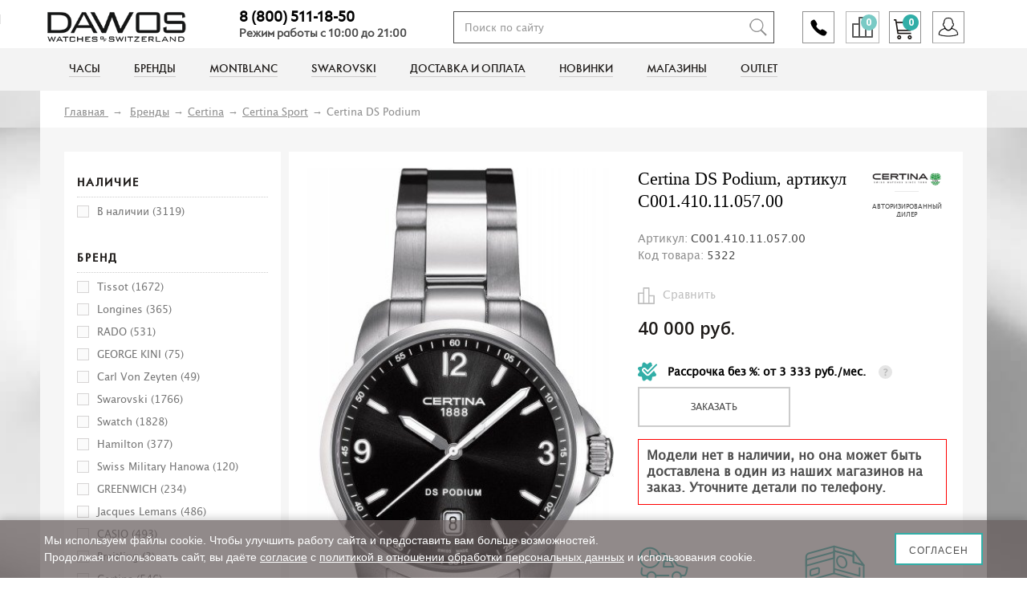

--- FILE ---
content_type: text/html; charset=utf-8
request_url: https://dawos.ru/brendy/certina/sport/5322-certina-ds-podium
body_size: 40838
content:
<!DOCTYPE HTML><!--pr-->
<!--[if lt IE 7]>
<html class="no-js lt-ie9 lt-ie8 lt-ie7"       lang="ru-ru" ><![endif]-->
<!--[if IE 7]>
<html class="no-js lt-ie9 lt-ie8 ie7"       lang="ru-ru" ><![endif]-->
<!--[if IE 8]>
<html class="no-js lt-ie9 ie8"       lang="ru-ru" ><![endif]-->
<!--[if gt IE 8]>
<html class="no-js ie9"  lang="ru-ru"
      ><![endif]-->
<html lang="ru-ru">

<head>
        
        
        <!-- LEADHIT -->
        <script type="text/javascript" language="javascript"> var _lh_params = {"popup": false};
            lh_clid = "5cdc00b173efc37eb01e6095";
            (function () {
                var lh = document.createElement('script');
                lh.type = 'text/javascript';
                lh.async = true;
                lh.src = ('https:' == document.location.protocol ? 'https://' : 'http://') + 'track.leadhit.io/track.js?ver=' + Math.floor(Date.now() / 100000).toString();
                var s = document.getElementsByTagName('script')[0];
                s.parentNode.insertBefore(lh, s);
            })();
            /* "PLEASE DO NOT MAKE ANY CHANGES IN THIS JS-CODE!"*/ </script>
    

    <meta charset="utf-8"/>
    <meta name='yandex-verification' content='b400cb0b0fce743d'/>
    <meta name="yandex-verification" content="58d43cb765bdab54" />
    <meta name="google-site-verification" content="F4Uo2psrt18pSrX9OkQiYuD1KYmmVeg385D1yzTE-Es"/>
    <meta name="google-site-verification" content="zteQouDMoPNh7l2hD28A8Fqbh6-cVXHDBxzpGdGa490" />
    <meta name="google-site-verification" content="EKmAmqvXrzufE8SuFAopxEUXDIsDlvKEy8hmizoXqJU" />
       <script src="https://forma.tinkoff.ru/static/onlineScript.js"></script>
    <title>⌚ Купить часы Certina DS Podium C001.410.11.057.00 в интернет-магазине Dawos по цене 40000 руб.</title>
            <meta name="description" content="Certina  DS Podium - C001.410.11.057.00 - Мужские механические часы из коллекции DS Podium. Спортивный дух и элегантность великолепно...">
            <meta name="generator" content="PrestaShop"/>
            <meta name="robots" content="index,follow"/>
        <meta name="viewport" content="width=device-width, minimum-scale=0.25, maximum-scale=1.6, initial-scale=1.0"/>
    <meta name="apple-mobile-web-app-capable" content="yes"/>
    
    <link rel="icon" href="https://dawos.ru/favicon.svg" type="image/svg+xml">
    <link rel="icon" href="https://dawos.ru/favicon.png" type="image/png">
                                        <link rel="stylesheet" href="/themes/default-bootstrap/css/main.min.css" type="text/css"
                      media="all"/>
                                                <link rel="stylesheet" href="/themes/default-bootstrap/css/global.css" type="text/css"
                      media="all"/>
                                                <link rel="stylesheet" href="/themes/default-bootstrap/css/main.css" type="text/css"
                      media="all"/>
                                                <link rel="stylesheet" href="/themes/default-bootstrap/css/owl.carousel.min.css" type="text/css"
                      media="all"/>
                                                <link rel="stylesheet" href="/themes/default-bootstrap/css/media.css" type="text/css"
                      media="all"/>
                                                <link rel="stylesheet" href="/themes/default-bootstrap/css/fonts.css" type="text/css"
                      media="all"/>
                                                <link rel="stylesheet" href="/js/jquery/plugins/fancybox/jquery.fancybox.css" type="text/css"
                      media="all"/>
                                                <link rel="stylesheet" href="/themes/default-bootstrap/css/autoload/highdpi.css" type="text/css"
                      media="all"/>
                                                <link rel="stylesheet" href="/themes/default-bootstrap/css/autoload/responsive-tables.css" type="text/css"
                      media="all"/>
                                                <link rel="stylesheet" href="/themes/default-bootstrap/css/autoload/uniform.default.css" type="text/css"
                      media="all"/>
                                                <link rel="stylesheet" href="/themes/default-bootstrap/css/product.css" type="text/css"
                      media="all"/>
                                                <link rel="stylesheet" href="/themes/default-bootstrap/css/print.css" type="text/css"
                      media="print"/>
                                                <link rel="stylesheet" href="/js/jquery/plugins/bxslider/jquery.bxslider.css" type="text/css"
                      media="all"/>
                                                <link rel="stylesheet" href="/js/jquery/plugins/autocomplete/jquery.autocomplete.css" type="text/css"
                      media="all"/>
                                                <link rel="stylesheet" href="/modules/belvg_blocksearch/css/belvg_blocksearch.css" type="text/css"
                      media="all"/>
                                                <link rel="stylesheet" href="/modules/scrolltop/scrolltop.css" type="text/css"
                      media="all"/>
                                                <link rel="stylesheet" href="/modules/pfsocialconnect/css/buttonsStyle.css" type="text/css"
                      media="all"/>
                                                <link rel="stylesheet" href="/themes/default-bootstrap/css/modules/blockuserinfo/blockuserinfo.css" type="text/css"
                      media="all"/>
                                                <link rel="stylesheet" href="/themes/default-bootstrap/css/modules/blockcart/blockcart.css" type="text/css"
                      media="all"/>
                                                <link rel="stylesheet" href="/themes/default-bootstrap/css/modules/blocklanguages/blocklanguages.css" type="text/css"
                      media="all"/>
                                                <link rel="stylesheet" href="/modules/blockmyaccount/blockmyaccount.css" type="text/css"
                      media="all"/>
                                                <link rel="stylesheet" href="/themes/default-bootstrap/css/modules/blocktopmenu/css/blocktopmenu.css" type="text/css"
                      media="all"/>
                                                <link rel="stylesheet" href="/themes/default-bootstrap/css/modules/blocktopmenu/css/superfish-modified.css" type="text/css"
                      media="all"/>
                                                <link rel="stylesheet" href="/themes/default-bootstrap/css/modules/homefeatured/homefeatured.css" type="text/css"
                      media="all"/>
                                                <link rel="stylesheet" href="/themes/default-bootstrap/css/modules/blockspecials/blockspecials.css" type="text/css"
                      media="all"/>
                                                <link rel="stylesheet" href="/modules/ph_simpleblog/css/jquery.bxslider.css" type="text/css"
                      media="all"/>
                                                <link rel="stylesheet" href="/modules/ph_simpleblog/css/font-awesome.css" type="text/css"
                      media="all"/>
                                                <link rel="stylesheet" href="/modules/ph_simpleblog/css/ph_simpleblog.css" type="text/css"
                      media="all"/>
                                                <link rel="stylesheet" href="/modules/ph_simpleblog/css/custom.css" type="text/css"
                      media="all"/>
                                                <link rel="stylesheet" href="/modules/pm_advancedsearch4/css/pm_advancedsearch4.css" type="text/css"
                      media="all"/>
                                                <link rel="stylesheet" href="/modules/pm_advancedsearch4/css/pm_advancedsearch4_dynamic.css" type="text/css"
                      media="all"/>
                                                <link rel="stylesheet" href="/modules/pm_advancedsearch4/js/jqueryui/ui_theme_front/theme1/jquery-ui-1.8.13.custom.css" type="text/css"
                      media="all"/>
                                                <link rel="stylesheet" href="/themes/default-bootstrap/css/modules/productscategory/css/productscategory.css" type="text/css"
                      media="all"/>
                                                <link rel="stylesheet" href="/modules/extramanufacturer/style.css" type="text/css"
                      media="all"/>
                                                <link rel="stylesheet" href="/modules/themeconfigurator/css/hooks.css" type="text/css"
                      media="all"/>
                                                <link rel="stylesheet" href="/themes/default-bootstrap/css/modules/mailalerts/mailalerts.css" type="text/css"
                      media="all"/>
                                                <link rel="stylesheet" href="/modules/premrelated/views/css/premrelated.css" type="text/css"
                      media="all"/>
                                                <link rel="stylesheet" href="/modules/pricerequest/views/css/price_request.css" type="text/css"
                      media="all"/>
                                                <link rel="stylesheet" href="/modules/yandexmodule/views/css/main.css" type="text/css"
                      media="all"/>
                                                <link rel="stylesheet" href="/modules/buyincredit/views/css/buy_in_credit.css" type="text/css"
                      media="all"/>
                                                <link rel="stylesheet" href="/modules/buyincredittinkoff/views/css/modal.css" type="text/css"
                      media="all"/>
                                                <link rel="stylesheet" href="/modules/layerslider/views/css/layerslider/layerslider.css?v=6.6.9" type="text/css"
                      media="all"/>
                                                <link rel="stylesheet" href="/modules/layerslider/views/css/custom.css?v=6.6.9" type="text/css"
                      media="all"/>
                                                <link rel="stylesheet" href="/modules/layerslider/views/lib/font-awesome/css/font-awesome.min.css?v=4.7.0" type="text/css"
                      media="all"/>
                                                <link rel="stylesheet" href="/modules/homefeatured2/css/homefeatured2.css" type="text/css"
                      media="all"/>
                                                <link rel="stylesheet" href="/modules/homefeatured3/css/homefeatured3.css" type="text/css"
                      media="all"/>
                                                <link rel="stylesheet" href="/modules/oneclickproductcheckout/views/css/oneclickproductcheckout.css" type="text/css"
                      media="all"/>
                                    <script type="text/javascript">
var CUSTOMIZE_TEXTFIELD = 1;
var FancyboxI18nClose = 'Закрыть';
var FancyboxI18nNext = 'Вперед';
var FancyboxI18nPrev = 'Назад';
var LS_Meta = {"v":"6.6.9"};
var PS_CATALOG_MODE = false;
var ajax_allowed = true;
var ajaxsearch = true;
var allowBuyWhenOutOfStock = false;
var attribute_anchor_separator = '-';
var attributesCombinations = [];
var availableLaterValue = '';
var availableNowValue = '';
var baseDir = 'https://dawos.ru/';
var baseUri = 'https://dawos.ru/';
var comparator_max_item = 20;
var comparedProductsIds = [];
var contentOnly = false;
var currency = {"id":1,"name":"Ruble","iso_code":"RUB","iso_code_num":"643","sign":"\u0440\u0443\u0431.","blank":"1","conversion_rate":"1.000000","deleted":"0","format":"2","decimals":"0","active":"1","prefix":"","suffix":" \u0440\u0443\u0431.","id_shop_list":null,"force_id":false};
var currencyBlank = 1;
var currencyFormat = 2;
var currencyRate = 1;
var currencySign = 'руб.';
var currentDate = '2025-11-08 17:37:29';
var customerGroupWithoutTax = false;
var customizationFields = false;
var customizationId = null;
var customizationIdMessage = 'Модификация №';
var default_eco_tax = 0;
var delete_txt = 'Удалить';
var displayList = false;
var displayPrice = 0;
var doesntExist = 'Данная модификация отсутствует. Пожалуйста, выберите другую.';
var doesntExistNoMore = 'Нет в наличии товара';
var doesntExistNoMoreBut = 'с такими свойствами. Выберите товар с другими свойствами.';
var ecotaxTax_rate = 0;
var fieldRequired = 'Пожалуйста заполните все требуемые поля, затем сохраните модификацию.';
var freeProductTranslation = 'Бесплатно!';
var freeShippingTranslation = 'Бесплатная доставка!';
var generated_date = 1762612646;
var groupReduction = 0;
var hasDeliveryAddress = false;
var highDPI = false;
var idDefaultImage = 887;
var id_lang = 1;
var id_product = 5322;
var img_dir = 'https://dawos.ru/themes/default-bootstrap/img/';
var img_prod_dir = 'https://dawos.ru/img/p/';
var img_ps_dir = 'https://dawos.ru/img/';
var instantsearch = false;
var isGuest = 0;
var isLogged = 0;
var isMobile = false;
var jqZoomEnabled = false;
var maxQuantityToAllowDisplayOfLastQuantityMessage = 0;
var max_item = 'Нельзя добавить больше чем 20 товаров для сравнения';
var min_item = 'Выберите по крайней мере один товар';
var minimalQuantity = 1;
var noTaxForThisProduct = true;
var oosHookJsCodeFunctions = [];
var page_name = 'product';
var priceDisplayMethod = 0;
var priceDisplayPrecision = 0;
var productAvailableForOrder = true;
var productBasePriceTaxExcl = 40000;
var productBasePriceTaxExcluded = 40000;
var productBasePriceTaxIncl = 40000;
var productHasAttributes = false;
var productPrice = 40000;
var productPriceTaxExcluded = 40000;
var productPriceTaxIncluded = 40000;
var productPriceWithoutReduction = 40000;
var productReference = 'C001.410.11.057.00';
var productShowPrice = true;
var productUnitPriceRatio = 0;
var product_fileButtonHtml = 'Выберите файл';
var product_fileDefaultHtml = 'Файлы не выбраны';
var product_specific_price = [];
var quantitiesDisplayAllowed = false;
var quantityAvailable = 0;
var quickView = false;
var reduction_percent = 0;
var reduction_price = 0;
var removingLinkText = 'удалить товар из корзины';
var roundMode = 2;
var specific_currency = false;
var specific_price = 0;
var static_token = '0e7b050199c83b46c9214f8207238c20';
var stock_management = 1;
var taxRate = 0;
var toBeDetermined = 'Определить';
var token = '0e7b050199c83b46c9214f8207238c20';
var uploading_in_progress = 'Пожалуйста подождите...';
var usingSecureMode = true;
</script>

                    <script type="text/javascript" src="/js/jquery/jquery-1.11.0.min.js"></script>
                    <script type="text/javascript" src="/js/jquery/jquery-migrate-1.2.1.min.js"></script>
                    <script type="text/javascript" src="/js/jquery/plugins/jquery.easing.js"></script>
                    <script type="text/javascript" src="/js/tools.js"></script>
                    <script type="text/javascript" src="/js/jquery/plugins/fancybox/jquery.fancybox.js"></script>
                    <script type="text/javascript" src="/themes/default-bootstrap/js/autoload/10-bootstrap.min.js"></script>
                    <script type="text/javascript" src="/themes/default-bootstrap/js/autoload/15-jquery.total-storage.min.js"></script>
                    <script type="text/javascript" src="/themes/default-bootstrap/js/autoload/15-jquery.uniform-modified.js"></script>
                    <script type="text/javascript" src="/themes/default-bootstrap/js/products-comparison.js"></script>
                    <script type="text/javascript" src="/themes/default-bootstrap/js/global.js"></script>
                    <script type="text/javascript" src="/themes/default-bootstrap/js/jquery.carousel.js"></script>
                    <script type="text/javascript" src="/themes/default-bootstrap/js/jquery.sticky-kit.js"></script>
                    <script type="text/javascript" src="/js/jquery/plugins/jquery.idTabs.js"></script>
                    <script type="text/javascript" src="/js/jquery/plugins/jquery.scrollTo.js"></script>
                    <script type="text/javascript" src="/js/jquery/plugins/jquery.serialScroll.js"></script>
                    <script type="text/javascript" src="/js/jquery/plugins/bxslider/jquery.bxslider.js"></script>
                    <script type="text/javascript" src="/themes/default-bootstrap/js/product.js"></script>
                    <script type="text/javascript" src="/js/jquery/plugins/autocomplete/jquery.autocomplete.js"></script>
                    <script type="text/javascript" src="/modules/scrolltop/scrolltop.js"></script>
                    <script type="text/javascript" src="/themes/default-bootstrap/js/modules/blockcart/ajax-cart.js"></script>
                    <script type="text/javascript" src="/themes/default-bootstrap/js/modules/blocktopmenu/js/hoverIntent.js"></script>
                    <script type="text/javascript" src="/themes/default-bootstrap/js/modules/blocktopmenu/js/superfish-modified.js"></script>
                    <script type="text/javascript" src="/themes/default-bootstrap/js/modules/blocktopmenu/js/blocktopmenu.js"></script>
                    <script type="text/javascript" src="/modules/ph_simpleblog/js/jquery.fitvids.js"></script>
                    <script type="text/javascript" src="/modules/ph_simpleblog/js/jquery.bxslider.min.js"></script>
                    <script type="text/javascript" src="/modules/ph_simpleblog/js/ph_simpleblog.js"></script>
                    <script type="text/javascript" src="/modules/pm_advancedsearch4/js/jquery.min.js"></script>
                    <script type="text/javascript" src="/modules/pm_advancedsearch4/js/jqueryui/1.8.9/jquery-ui-1.8.9.custom.min.js"></script>
                    <script type="text/javascript" src="/modules/pm_advancedsearch4/js/jqueryui/jquery.ui.touch-punch.min.js"></script>
                    <script type="text/javascript" src="/modules/pm_advancedsearch4/js/loadjqPm.js"></script>
                    <script type="text/javascript" src="/modules/pm_advancedsearch4/js/jquery.actual.min.js"></script>
                    <script type="text/javascript" src="/modules/pm_advancedsearch4/js/jquery.history/jquery.history.js"></script>
                    <script type="text/javascript" src="/modules/pm_advancedsearch4/js/jquery.history/jquery.observehashchange.pack.js"></script>
                    <script type="text/javascript" src="/modules/pm_advancedsearch4/js/pm_advancedsearch.js"></script>
                    <script type="text/javascript" src="/modules/pm_advancedsearch4/js/jquery.form.js"></script>
                    <script type="text/javascript" src="/themes/default-bootstrap/js/modules/productscategory/js/productscategory.js"></script>
                    <script type="text/javascript" src="/themes/default-bootstrap/js/modules/mailalerts/mailalerts.js"></script>
                    <script type="text/javascript" src="/modules/premrelated/views/js/front.js"></script>
                    <script type="text/javascript" src="/modules/pricerequest/views/js/price_request.js"></script>
                    <script type="text/javascript" src="/modules/yandexmodule/views/js/front.js"></script>
                    <script type="text/javascript" src="/modules/buyincredit/views/js/tinkoff.js"></script>
                    <script type="text/javascript" src="/modules/buyincredit/views/js/buy_in_credit.js"></script>
                    <script type="text/javascript" src="/modules/buyincredittinkoff/views/js/modal.js"></script>
                    <script type="text/javascript" src="/modules/layerslider/views/js/layerslider/greensock.js?v=1.19.0"></script>
                    <script type="text/javascript" src="/modules/layerslider/views/js/layerslider/layerslider.webshopworks.jquery.js?v=6.6.9"></script>
                    <script type="text/javascript" src="/modules/layerslider/views/js/layerslider/layerslider.transitions.js?v=6.6.9"></script>
                    <script type="text/javascript" src="/modules/oneclickproductcheckout/views/js/oneclickproductcheckout.js"></script>
            

    


<link rel="canonical" href="https://dawos.ru/brendy/certina/sport/5322-certina-ds-podium" />
<!-- MODULE PM_AdvancedSearch4 || Presta-Module.com -->
<script type="text/javascript">
var ASPath = '/modules/pm_advancedsearch4/';
var ASSearchUrl = 'https://dawos.ru/module/pm_advancedsearch4/advancedsearch4';
var ASParams = {};
var ASHash = {};
var ASPSVersion = '1.6.1.3';
$(document).ready(function() { asInitAsHashChange(); });
</script>
<!-- MODULE PM_AdvancedSearch4 || Presta-Module.com --><script>
    var fields_json = {"firstname":{"label":"Firsname","validate":"isName","required":"1","visible":"1","position":"0","name":"firstname"},"lastname":{"label":"Lastname","validate":"isName","required":"0","visible":"0","position":"2","name":"lastname"},"email":{"label":"Email","validate":"isEmail","required":"0","visible":"0","position":"3","name":"email"},"phone":{"label":"Phone","validate":"isPhoneNumber","required":"1","visible":"1","position":"4","name":"phone"}};
    var success_message = "Ваш заказ успешно оформлен";
</script>
<meta name="generator" content="Powered by Creative Slider 6.6.9 - Multi-Purpose, Responsive, Parallax, Mobile-Friendly Slider Module for PrestaShop." />

    <!--[if IE 8]>
    <script src="https://oss.maxcdn.com/libs/html5shiv/3.7.0/html5shiv.js"></script>
    <script src="https://oss.maxcdn.com/libs/respond.js/1.3.0/respond.min.js"></script>
    <![endif]-->

                                                <style>
        .sticker {
            position: fixed;
            right: 0;
            bottom: 0;
            z-index: 999;
            margin-right: 20px;
        }

        @media (max-width: 760px) {
            .sticker img {
                width: 190px;
            }
        }
    </style>
    <link rel="stylesheet" href="https://dawos.ru/themes/default-bootstrap/css/seo-override.css" type="text/css"/>
    

        
    <script type="text/javascript" >
        (function(m,e,t,r,i,k,a){m[i]=m[i]||function(){(m[i].a=m[i].a||[]).push(arguments)};
        m[i].l=1*new Date();k=e.createElement(t),a=e.getElementsByTagName(t)[0],k.async=1,k.src=r,a.parentNode.insertBefore(k,a)})
        (window, document, "script", "https://mc.yandex.ru/metrika/tag.js", "ym");
        var yaParams = {ip: "52.15.39.103" };
        ym(42076464, "init", {
            params:window.yaParams,
            clickmap:true,
            trackLinks:true,
            accurateTrackBounce:true,
            webvisor:true,
            ecommerce:"dataLayer"
        });
    </script>
    <noscript><div><img src="https://mc.yandex.ru/watch/42076464" style="position:absolute; left:-9999px;" alt="" /></div></noscript>
    
    
    
    <script type="application/ld+json">
        {
            "@context": "http://schema.org",
            "@type": "WebSite",
            "url": "https://dawos.ru/",
            "potentialAction": {
                "@type": "SearchAction",
                "target": "https://dawos.ru/search?controller=search&orderby=position&orderway=desc&search_query={search_query}",
                "query-input": "required name=search_query"
            }
        }
    </script>
    

                                    
    
        <script src="/js/jquery/plugins/slick-1.8.1/slick/slick.min.js"></script>
        <link rel="stylesheet" type="text/css" href="/js/jquery/plugins/slick-1.8.1/slick/slick.css"/>
        <link rel="stylesheet" type="text/css" href="/js/jquery/plugins/slick-1.8.1/slick/slick-theme.css"/>
    

    <script src="https://api-maps.yandex.ru/2.1/?lang=ru_RU"></script>
    <script src="/themes/default-bootstrap/js/store-maps.js"></script>


    <meta property="og:locale" content="ru_RU" />
    <meta property="og:type" content="website" />
    <meta property="og:site_name" content="Dawos" />
    <meta property="og:title" content="⌚ Купить часы Certina DS Podium C001.410.11.057.00 в интернет-магазине Dawos по цене 40000 руб." />
    <meta property="og:description" content="Certina  DS Podium - C001.410.11.057.00 - Мужские механические часы из коллекции DS Podium. Спортивный дух и элегантность великолепно...">
    <meta property="og:url" content="https://dawos.ru/" />
    <meta property="og:image" content="https://dawos.ru/themes/default-bootstrap/img/logo.png" />
    <meta property="og:image:secure_url" content="https://dawos.ru/themes/default-bootstrap/img/logo.png" />

    
  
    

    
    
</head>
<body id="product"        class="product product-5322 product-5322-certina-ds-podium category-67 category-sport show-left-column show-right-column lang_ru">

<script type="application/ld+json"> 
{
    "@context": "http://www.schema.org",
    "@type": "WPHeader",
    "name": "⌚ Купить часы Certina DS Podium C001.410.11.057.00 в интернет-магазине Dawos по цене 40000 руб.",
    "description": "Certina  DS Podium - C001.410.11.057.00 - Мужские механические часы из коллекции DS Podium. Спортивный дух и элегантность великолепно...",
    "inLanguage": "ru",
    "image": {
        "@type": "ImageObject",
        "image": "/themes/default-bootstrap/img/logo.png"
    }
}
</script>
<script type="application/ld+json"> 
{
    "@context": "http://www.schema.org",
    "@type": "WPFooter",
    "copyrightYear": "2025"
}
</script>


<!-- <script src="/themes/default-bootstrap/js/snow_fall.js"></script> --> <!-- Снег на сайте  -->



<div id="wrapper">
    <header id="header">
        <div class="top-head">
            <noscript style="display: block;text-align: center;margin: 0 0 14px;">Для корректной работы сайта необходимо
                включить поддержку JavaScript
            </noscript>
            <div class="overlay"></div>
            <div class="toggle-menu">
                <span></span>
                <span></span>
                <span></span>
            </div>
            <div class="menu-close"></div>
            <div class="container">
                <div class="row">
                    <div class="logo"><a
                                href="https://dawos.ru/"
                                title="Dawos.ru"><img src="https://dawos.ru/themes/default-bootstrap/img/logo.png" width="178"
                                                                                alt="Dawos.ru"></a>
                    </div>


                    <div class="ba">
                        <div class="phone-call-block">
                            <div class="phone-call-box" onclick="showOverlayBox()">
                                <div class="overlay-box" id="overlayBox">
                                    <div class="calls-box">
                                        <div class="teltext" id="teltext-box">
                                            <span id="under-phone-text2" class="small_tel1">ИНТЕРНЕТ МАГАЗИН</span>
                                            <a href="tel:8 (800) 511-18-50">8 (800) 511-18-50</a>
                                            <span id="under-phone-text" class="small_tel">Режим работы с 10:00 до 21:00</span>
                                        </div>
                                        <div class="vertical-line"></div>
                                        <div class="teltext">
                                            <span id="under-phone-text3" class="small_tel1">ОТДЕЛ MONTBLANC</span>
                                            <a href="tel:+74951475745">+7 (495) 147 57 45</a>
                                            <span id="under-phone-text1" class="small_tel" style="display: inline">Режим работы с 10:00 до 21:00</span>
                                        </div>
                                    </div>
                                </div>
                            </div>
                        </div>
                        <div class="compare-top">
                        	<form method="post" action="https://dawos.ru/products-comparison" class="compare-form">
		<button type="submit" class="btn btn-default button button-medium bt_compare bt_compare" disabled="disabled">
			<span class="total-compare-val">0</span>
		</button>
		<input type="hidden" name="compare_product_count" class="compare_product_count" value="0" />
		<input type="hidden" name="compare_product_list" class="compare_product_list" value="" />
		<input type="hidden" name="page" class="page" value="/brendy/certina/sport/5322-certina-ds-podium" />
	</form>
			
		
		
		
	
                        </div>
                        <div class="wr-bask">
                            <a href="https://dawos.ru/quick-order" class="basket" id="shopping_cart" rel="nofollow">
	<span class="s1">
	  <i class="ajax_cart_quantity" style="display: none">0</i> 
	  <i class="ajax_cart_no_product">0</i>
	</span>
</a><!-- Block languages module -->
<!-- /Block languages module -->



                        </div>
                                                    <a href="#tab_l2" title="Войдите в личный кабинет" id="toggle-link"
                               class="account lk log-cart" rel="nofollow"></a>
                        
                    </div>
                    
<!-- BelVG block search module TOP -->
<div id="search_block_top">
	<form method="get" action="https://dawos.ru/search" id="searchbox" class="searchbox">
        <input type="hidden" name="controller" value="search" />
        <input type="hidden" name="orderby" value="position" />
        <input type="hidden" name="orderway" value="desc" />
        <input class="search_query form-control ac_input" type="text" id="search_query_top" name="search_query" value="" placeholder="Поиск по сайту" />
        <button type="submit" name="submit_search" class="search_btn"></button>
	</form>
</div>
<!-- /Block search module TOP -->

<!-- BelVG block search js-block -->
	<script type="text/javascript">
	// <![CDATA[
		$('document').ready( function() {
			$("#search_query_top")
				.autocomplete(
					'https://dawos.ru/search', {
						minChars: 3,
						max: 10,
						width: 500,
						selectFirst: false,
						scroll: false,
						dataType: "json",
						formatItem: function(data, i, max, value, term) {
							return value;
						},
						// parse: function(data) {
						// 	var mytab = new Array();
						// 	for (var i = 0; i < data.length; i++)
						// 		mytab[mytab.length] = { data: data[i], value: '<div class = "belvg_search_container"><div class = "belvg_search_container_left"><img src="' + data[i].id_image + '" title="' + data[i].pname + '" width="58" height="58"/></div><div class = "belvg_search_container_right"><p class="category_name">' + data[i].cname + '</p><p class="product_name">' + data[i].pname + '</p><p class="product_description">' + data[i].description_short + '</p><p class="product_price">' + data[i].price + ' ' + data[i].currency_sign + '</p></div></div>' };
      //                       //console.log(mytab);
						// 	return mytab;
						// },
						parse: function(data) {
							console.log(data);
							var mytab = new Array();
							for (var i = 0; i < data.length; i++)
								mytab[mytab.length] = { data: data[i], value: '<div class = "belvg_search_container"><div class = "belvg_search_container_right"><p class="category_name">' + data[i].pname + '</p><p class="category_name">' + data[i].prefer + '</p><p class="product_price" style="font-weight: bold;">' + data[i].price + ' ' + data[i].currency_sign + '</p></div></div>' };
                            //console.log(mytab);
							return mytab;
						},
						extraParams: {
							ajaxSearch: 1,
							id_lang: 1
						}
					}
				)
				.result(function(event, data, formatted) {
					$('#search_query_top').val(data.pname);
					document.location.href = data.product_link;
				})
		});
	// ]]>
	</script>

<!-- /BelVG block search module TOP -->


<!-- MODULE Block cart -->
<div class="col-sm-4 hidden clearfix">
        <div class="shopping_cart">
        <a href="https://dawos.ru/quick-order"
           title="Просмотр корзины" rel="nofollow">
            <span class="strong">Корзина</span>
            <span class="ajax_cart_quantity unvisible">0</span>
            <span class="ajax_cart_product_txt unvisible">товар</span>
            <span class="ajax_cart_product_txt_s unvisible">Товары</span>
            <span class="ajax_cart_total unvisible">
							</span>
            <span class="ajax_cart_no_product">(пусто)</span>
                    </a>
                    <div class="cart_block block exclusive">
                <div class="block_content">
                    <!-- block list of products -->
                    <div class="cart_block_list">
                                                <p class="cart_block_no_products">
                            Нет товаров
                        </p>
                                                                        <div class="cart-prices">
                            <div class="cart-prices-line first-line">
								<span class="price cart_block_shipping_cost ajax_cart_shipping_cost unvisible">
									                                        Определить                                    								</span>
                                <span class="unvisible">
									Доставка
								</span>
                            </div>
                                                                                    <div class="cart-prices-line last-line">
                                <span class="price cart_block_total ajax_block_cart_total">0 руб.</span>
                                <span>Итого, к оплате:</span>
                            </div>
                                                    </div>
                        <p class="cart-buttons">
                            <a id="button_order_cart" class="btn btn-default button button-small"
                               href="https://dawos.ru/quick-order"
                               title="Оформить заказ" rel="nofollow">
								<span>
									Оформить заказ<i class="icon-chevron-right right"></i>
								</span>
                            </a>
                        </p>
                    </div>
                </div>
            </div>
            <!-- .cart_block -->
            </div>
    </div>

    <div id="layer_cart">
        <div class="clearfix">
            <div class="layer_cart_product col-xs-12 col-md-6">
                <span class="cross" title="Закрыть окно"></span>
                <span class="title">
					<i class="icon-check"></i>Товар добавлен в корзину
				</span>
                <div class="product-image-container layer_cart_img">
                </div>
                <div class="layer_cart_product_info">
                    <span id="layer_cart_product_title" class="product-name"></span>
                    <span id="layer_cart_product_attributes"></span>
                    <div>
                        <span class="dark strong">Количество:</span>
                        <span id="layer_cart_product_quantity"></span>
                    </div>
                    <div>
                        <span class="dark strong">Итого, к оплате:</span>
                        <span id="layer_cart_product_price"></span>
                    </div>
                </div>
            </div>
            <div class="layer_cart_cart col-xs-12 col-md-6">
				<span class="title">
					<!-- Plural Case [both cases are needed because page may be updated in Javascript] -->
					<span class="ajax_cart_product_txt_s  unvisible">
						Товаров в корзине: <span class="ajax_cart_quantity">0</span>.
					</span>
                    <!-- Singular Case [both cases are needed because page may be updated in Javascript] -->
					<span class="ajax_cart_product_txt ">
						Сейчас в корзине 1 товар.
					</span>
				</span>
                <div class="layer_cart_row">
					<span class="dark strong">
						Стоимость:
                        					</span>
                    <span class="ajax_block_products_total">
											</span>
                </div>

                                <!-- <div class="layer_cart_row">
					<span class="dark strong unvisible">
						Стоимость доставки&nbsp;					</span>
					<span class="ajax_cart_shipping_cost unvisible">
													 Определить											</span>
				</div> -->
                                <div class="layer_cart_row">
					<span class="dark strong">
						Итого, к оплате:
                        					</span>
                    <span class="ajax_block_cart_total">
											</span>
                </div>
                <div id="product-preview-buttons" class="button-container">
                    <a class="btn btn-default button button-medium btn-order-yellow"
                       href="https://dawos.ru/quick-order"
                       title="Оформить заказ" rel="nofollow">
                        Оформить заказ
                    </a>
                </div>
            </div>
        </div>
        <div class="crossseling"></div>
    </div>
    <!-- #layer_cart -->
    <div class="layer_cart_overlay"></div>

<!-- /MODULE Block cart -->
                    <div class="calls_wrapper">
                        <div class="calls">
                            <div class="teltext1" id="teltext1-box">
                                <!-- <span id="under-phone-text2" class="small_tel1">ИНТЕРНЕТ МАГАЗИН</span> -->
                                <a href="tel:8 (800) 511-18-50">8 (800) 511-18-50</a>
                                <span id="under-phone-text" class="small_tel">Режим работы с 10:00 до 21:00</span>
                            </div>
                            <!-- <a href="#" class="link callme_viewform" data-callme-config='short-default'>
                                <span class="header-callbtn"></span>
                            </a> -->
                        </div>
                    </div>


                </div>
            </div>
        </div>
        
<div id="header_user_info" class="large-3 medium-2 xsmall-3">
           
  
    </div>
 
<div id="opc_new_account-overlay" class="opc-overlay" style="display: none;"></div>
<div id="loginbox">
<div class="h3">Вход в интернет-магазин</div>
  <div class="log" >
  <form action="https://dawos.ru/registracia" method="post" id="login_form" class="popuploginform">
  <!-- Error return block -->
    <div id="opc_login_errors" class="error" style="display:none;"></div>
<!-- END Error return block -->
   <div class="form_content clearfix">
   <p class="text">
    <label>E-mail адрес</label>
    <input type="text" id="email" name="email" value="" required="required"  class="account_input" />
   </p>

   <p class="text">
     <label>Пароль</label>
    <input type="password" id="passwd" name="passwd" required="required"  value="" class="account_input" />
   </p>

   <p class="lost_password"><a href="#" title="Восстановить пароль" rel="nofollow" id="forget">Напомнить пароль</a></p>

  <div class="person_dan auth_person">
     <input type="checkbox" name="Согласие" value="1" required="" checked="">
     <span>Нажимая кнопку, я даю согласие на <a target="_blank" href="/politika-sbora-dannykh">обработку персональных данных</a> и соглашаюсь с <a target="_blank" href="/privacy-policy">политикой конфиденциальности</a>.</span>
  </div>  

   <p class="submit">

   <input type="hidden" class="hidden" name="back" value="https://dawos.ru/"/> <input type="submit" id="SubmitLogin" name="SubmitLogin" class="button" value="Войти" />
   </p>

   <a class="decline" href="#" title="Отменить">Отмена</a>
   
  </div>
 </form>
 <div id="remindpass" class="hidden">
  <form action="https://dawos.ru/password-recovery" method="post" class="std validate" id="form_forgotpassword_popup">
    <p class="text">
      <label for="email_forgotpassword_popup">E-mail адрес</label>
      <input type="text" id="email_forgotpassword_popup" name="email" required="required"  class="required email" value="" />
    </p>
    <div class="person_dan auth_person">
       <input type="checkbox" name="Согласие" value="1" required="" checked="">
       <span>Нажимая кнопку, я даю согласие на <a target="_blank" href="/politika-sbora-dannykh">обработку персональных данных</a> и соглашаюсь с <a target="_blank" href="/privacy-policy">политикой конфиденциальности</a>.</span>
    </div>     
    <p class="submit">
      <input type="submit" class="button" value="Восстановить пароль" />
    </p>
    <p class="lost_password"><a href="#" title="Я вспомнил пароль" rel="nofollow" id="back">Я вспомнил пароль</a></p>
 </form>
</div>
</div>
<div class="log_social">
 <label>Войти, как пользователь</label>
  <a  href="#"  onclick="window.open('https://oauth.vk.com/authorize?client_id=5899459&scope=email&display=popup&v=5.31&response_type=token&redirect_uri=https://dawos.ru/modules/pfsocialconnect/connect/vkconnect.php', '_blank', 'toolbar=yes, scrollbars=yes, resizable=yes, top=100, left=300, width=700, height=600');" class="pfsc-button pfsc-vk-button">
	<span class="pfsc-button-text">
		<span>Вконтакте</span>
	</span>
	<span class="pfsc-button-icon">
		<span></span>
	</span>	
</a>
   
</div>  

<div id="registration" class="hidden">
<form action="https://dawos.ru/registracia" method="post" class="validate" id="create-account_form">
        <div class="error" id="create_account_error" style="display:none"></div>
        <p class="text">
          <label for="email_create">E-mail адрес</label>
          <input type="text" id="email_create" name="email_create"  required="required" class="required email" value="" />
        </p>

        <div class="person_dan auth_person">
           <input type="checkbox" name="Согласие" value="1" required="" checked="">
           <span>Нажимая кнопку, я даю согласие на <a target="_blank" href="/politika-sbora-dannykh">обработку персональных данных</a> и соглашаюсь с <a target="_blank" href="/privacy-policy">политикой конфиденциальности</a>.</span>
        </div> 


        <p class="submit">
                    <input type="submit" id="SubmitCreate" name="SubmitCreate"  class="button greenb" value="Создать учетную запись" />
          <input type="hidden" class="hidden" name="SubmitCreate" value="Создать учетную запись" />
        </p>
    
  </form>


</div>
<noindex>
<a href="#" id="registr-link">Зарегистрироваться</a>
<a href="#" id="register-soc" class="hidden">У меня есть аккаунт</a>
</noindex>
</div>



        














		<div class="menu">
    <div class="container">
        <ul class="nav">
            <li><a href="https://dawos.ru/chasy" title="Часы" ><span>Часы</span></a><div class="menu-wrapper"><div class="container"><ul class="row c3"><li class="col-lg-2 col-md-2 col-sm-2 col-xs-12 click"><a href="https://dawos.ru/chasy/pol" title="Пол" ><span>Пол</span></a><ul><li><a href="https://dawos.ru/chasy/pol/muzhskie" title="Мужские наручные часы" ><span>Мужские наручные часы</span></a></li><li><a href="https://dawos.ru/chasy/pol/zhenskie" title="Женские наручные часы" ><span>Женские наручные часы</span></a></li></ul></li><li class="col-lg-2 col-md-2 col-sm-2 col-xs-12 click"><span>Цена</span><ul><li><a href="https://dawos.ru/chasy/cena/do-19-999" title="Часы ценой до 20000 рублей" ><span>Часы ценой до 20000 рублей</span></a></li><li><a href="https://dawos.ru/chasy/cena/ot-20-000-49-999" title="Часы ценой от 20000 до 50000 рублей" ><span>Часы ценой от 20000 до 50000 рублей</span></a></li><li><a href="https://dawos.ru/chasy/cena/ot-50-000-99-999" title="Часы ценой от 50000 до 100000 рублей" ><span>Часы ценой от 50000 до 100000 рублей</span></a></li><li><a href="https://dawos.ru/chasy/cena/ot-100-000-199-999" title="Часы ценой от 100000 до 200000 рублей" ><span>Часы ценой от 100000 до 200000 рублей</span></a></li><li><a href="https://dawos.ru/chasy/cena/ot-200-000" title="Часы дороже 200000 рублей" ><span>Часы дороже 200000 рублей</span></a></li></ul></li><li class="col-lg-2 col-md-2 col-sm-2 col-xs-12 click"><span>Размер</span><ul><li><a href="https://dawos.ru/chasy/razmer/s-do-30-mm" title="Часы размера S (до 30 мм)" ><span>Часы размера S (до 30 мм)</span></a></li><li><a href="https://dawos.ru/chasy/razmer/m-ot-31-mm-do-41-mm" title="Часы размера M (от 31 до 42 мм)" ><span>Часы размера M (от 31 до 42 мм)</span></a></li><li><a href="https://dawos.ru/chasy/razmer/l-ot-42-mm" title="Часы размера L (от 42 мм)" ><span>Часы размера L (от 42 мм)</span></a></li></ul></li><li class="col-lg-2 col-md-2 col-sm-2 col-xs-12 click"><span>Механизм</span><ul><li><a href="https://dawos.ru/chasy/mekhanizm/mekhanicheskie-muzhskie" title="Мужские механические часы" ><span>Мужские механические часы</span></a></li><li><a href="https://dawos.ru/chasy/mekhanizm/mekhanicheskie-zhenskie" title="Женские механические часы" ><span>Женские механические часы</span></a></li><li><a href="https://dawos.ru/chasy/mekhanizm/kvarcevye-muzhskie" title="Кварцевые мужские" ><span>Кварцевые мужские</span></a></li><li><a href="https://dawos.ru/chasy/mekhanizm/kvarcevye-zhenskie" title="Женские кварцевые часы" ><span>Женские кварцевые часы</span></a></li></ul></li><li class="col-lg-2 col-md-2 col-sm-2 col-xs-12 click"><span>Материал</span><ul><li><a href="https://dawos.ru/chasy/material/zoloto" title="Швейцарские часы с позолоченным корпусом" ><span>Швейцарские часы с позолоченным корпусом</span></a></li><li><a href="https://dawos.ru/chasy/material/titan" title="Швейцарские часы с титановым корпусом" ><span>Швейцарские часы с титановым корпусом</span></a></li><li><a href="https://dawos.ru/chasy/material/stal" title="Швейцарские часы со стальным корпусом" ><span>Швейцарские часы со стальным корпусом</span></a></li><li><a href="https://dawos.ru/chasy/material/keramika" title="Швейцарские часы с керамическим корпусом" ><span>Швейцарские часы с керамическим корпусом</span></a></li><li><a href="https://dawos.ru/chasy/material/alyuminij" title="Швейцарские часы с алюминиевым корпусом" ><span>Швейцарские часы с алюминиевым корпусом</span></a></li><li><a href="https://dawos.ru/chasy/material/plastik" title="Швейцарские часы с пластиковым корпусом" ><span>Швейцарские часы с пластиковым корпусом</span></a></li></ul></li><li class="col-lg-2 col-md-2 col-sm-2 col-xs-12 click"><span>Функции</span><ul><li><a href="https://dawos.ru/chasy/funkcii/umnye-chasy-smartwatch" title="Умные часы SmartWatch" ><span>Умные часы SmartWatch</span></a></li><li><a href="https://dawos.ru/chasy/funkcii/khronograf-sekundomer" title="Швейцарские часы с секундомером" ><span>Швейцарские часы с секундомером</span></a></li><li><a href="https://dawos.ru/chasy/funkcii/faza-luny" title="Швейцарские часы с фазой луны" ><span>Швейцарские часы с фазой луны</span></a></li><li><a href="https://dawos.ru/chasy/funkcii/khronometr" title="Швейцарские часы с функцией хронометра" ><span>Швейцарские часы с функцией хронометра</span></a></li><li><a href="https://dawos.ru/chasy/funkcii/chasy-s-kompasom" title="Часы с компасом" ><span>Часы с компасом</span></a></li><li><a href="https://dawos.ru/chasy/funkcii/den-nedeli" title="Часы с отображением дня недели" ><span>Часы с отображением дня недели</span></a></li><li><a href="https://dawos.ru/chasy/funkcii/gmt" title="Часы с функцией GMT (время по Гринвичу)" ><span>Часы с функцией GMT (время по Гринвичу)</span></a></li></ul></li><li class="col-lg-2 col-md-2 col-sm-2 col-xs-12 click"><span>Дополнительно</span><ul><li><a href="https://dawos.ru/chasy/dopolnitelno/karmannye-chasy" title="Карманные швейцарские часы" ><span>Карманные швейцарские часы</span></a></li><li><a href="https://dawos.ru/chasy/dopolnitelno/chasy-dlya-dajvinga" title="Часы для дайвинга" ><span>Часы для дайвинга</span></a></li></ul></li></ul></div></div></li><li><a href="https://dawos.ru/brendy" title="Бренды"><span>Бренды</span></a><div class="menu-wrapper"><div class="container"><ul class="row">
<li class="col-lg-2 col-md-2 col-sm-2 col-xs-12"><a href="https://dawos.ru/brendy/carl-von-zeyten" title="Carl Von Zeyten">Carl Von Zeyten</a></li>
<li class="col-lg-2 col-md-2 col-sm-2 col-xs-12"><a href="https://dawos.ru/brendy/george-kini" title="GEORGE KINI">GEORGE KINI</a></li>
<li class="col-lg-2 col-md-2 col-sm-2 col-xs-12"><a href="https://dawos.ru/s/246/jacques-lemans" title="Jacques Lemans ">Jacques Lemans </a></li>
<li class="col-lg-2 col-md-2 col-sm-2 col-xs-12"><a href="https://dawos.ru/brendy/montblanc" title="Montblanc">Montblanc</a></li>
<li class="col-lg-2 col-md-2 col-sm-2 col-xs-12"><a href="https://dawos.ru/brendy/swarovski" title="Swarovski">Swarovski</a></li>
<li class="col-lg-2 col-md-2 col-sm-2 col-xs-12"><a href="https://dawos.ru/s/212/tissot" title="Tissot">Tissot<img style="margin-left: 5px; margin-bottom: 3px;" src="/img/persistence/swissmade.png" width="10px"></a></li>
<li class="col-lg-2 col-md-2 col-sm-2 col-xs-12"><a href="https://dawos.ru/s/230/casio" title="CASIO">CASIO<img style="margin-left: 5px; margin-bottom: 3px;" src="/img/persistence/japanmade.png" width="10px"></a></li>
<li class="col-lg-2 col-md-2 col-sm-2 col-xs-12"><a href="https://dawos.ru/s/299/greenwich" title="GREENWICH">GREENWICH</a></li>
<li class="col-lg-2 col-md-2 col-sm-2 col-xs-12"><a href="https://dawos.ru/s/206/longines" title="Longines">Longines<img style="margin-left: 5px; margin-bottom: 3px;" src="/img/persistence/swissmade.png" width="10px"></a></li>
<li class="col-lg-2 col-md-2 col-sm-2 col-xs-12"><a href="https://dawos.ru/s/210/rado" title="Rado">Rado<img style="margin-left: 5px; margin-bottom: 3px;" src="/img/persistence/swissmade.png" width="10px"></a></li>
<li class="col-lg-2 col-md-2 col-sm-2 col-xs-12"><a href="https://dawos.ru/s/224/swatch" title="Swatch">Swatch<img style="margin-left: 5px; margin-bottom: 3px;" src="/img/persistence/swissmade.png" width="10px"></a></li>
<li class="col-lg-2 col-md-2 col-sm-2 col-xs-12" style="opacity: 0;"><a style="cursor: default;">&nbsp;</a></li>
<li class="col-lg-2 col-md-2 col-sm-2 col-xs-12"><a href="https://dawos.ru/s/203/certina" title="Certina">Certina<img style="margin-left: 5px; margin-bottom: 3px;" src="/img/persistence/swissmade.png" width="10px"></a></li>
<li class="col-lg-2 col-md-2 col-sm-2 col-xs-12"><a href="https://dawos.ru/s/205/hamilton" title="Hamilton">Hamilton<img style="margin-left: 5px; margin-bottom: 3px;" src="/img/persistence/swissmade.png" width="10px"></a></li>
<li class="col-lg-2 col-md-2 col-sm-2 col-xs-12"><a href="https://dawos.ru/s/208/mido" title="MIDO">MIDO<img style="margin-left: 5px; margin-bottom: 3px;" src="/img/persistence/swissmade.png" width="10px"></a></li>
<li class="col-lg-2 col-md-2 col-sm-2 col-xs-12"><a href="https://dawos.ru/s/236/silvana" title="SILVANA">SILVANA<img style="margin-left: 5px; margin-bottom: 3px;" src="/img/persistence/swissmade.png" width="10px"></a></li>
<li class="col-lg-2 col-md-2 col-sm-2 col-xs-12"><a href="https://dawos.ru/s/234/swiss-military-hanowa" title="Swiss Military Hanowa">Swiss Military Hanowa<img style="margin-left: 5px; margin-bottom: 3px;" src="/img/persistence/swissmade.png" width="10px"></a></li>
<li class="col-lg-2 col-md-2 col-sm-2 col-xs-12" style="opacity: 0;"><a style="cursor: default;">&nbsp;</a></li>
</ul></div></div><li><a href="https://dawos.ru/brendy/montblanc" title="Montblanc" class=""><span>Montblanc</span></a></li>
<li><a href="https://dawos.ru/brendy/swarovski" title="Swarovski" class=""><span>Swarovski</span></a></li>
<li><a href="https://dawos.ru/delivery" title="Доставка и оплата" ><span>Доставка и оплата</span></a></li>
<li><a href="https://dawos.ru/novinki" title="Новинки" ><span>Новинки</span></a></li><li><a href="https://dawos.ru/shops" title="Магазины" class="act"><span>Магазины</span></a><li><a href="https://dawos.ru/outlet" title="OUTLET" ><span>OUTLET</span></a></li>
        </ul>
    </div>
</div>
        <div class="mob-menu">
            <div class="container">
                <ul class="navm">
                    <li><a href="/chasy" title="Часы"><span>Часы</span></a></li>
                    <li><a href="/novinki" title="Новинки"
                           class="sel"><span>Новинки </span></a></li>
                    <li><a href="/outlet" title="outlet" class="act orange"><span>Outlet</span></a></li>
                    <li class="mserach">
                                                    <a href="#tab_l2" title="Войдите в личный кабинет" id="toggle-linkmob"
                               class="account lk log-cart" rel="nofollow"></a>
                                            </li>
                    <li class="mbasket"><a href="https://dawos.ru/quick-order" class="basket" id="shopping_cart" rel="nofollow">
	<span class="s1">
	  <i class="ajax_cart_quantity" style="display: none">0</i> 
	  <i class="ajax_cart_no_product">0</i>
	</span>
</a><!-- Block languages module -->
<!-- /Block languages module -->


</li>
                    <li class="mcompare">	<form method="post" action="https://dawos.ru/products-comparison" class="compare-form">
		<button type="submit" class="btn btn-default button button-medium bt_compare bt_compare" disabled="disabled">
			<span class="total-compare-val">0</span>
		</button>
		<input type="hidden" name="compare_product_count" class="compare_product_count" value="0" />
		<input type="hidden" name="compare_product_list" class="compare_product_list" value="" />
		<input type="hidden" name="page" class="page" value="/brendy/certina/sport/5322-certina-ds-podium" />
	</form>
			
		
		
		
	</li>
                </ul>
            </div>

        </div>
        <div class="mob-search nodesktop">
            
<!-- BelVG block search module TOP -->
<div id="search_block_top">
	<form method="get" action="https://dawos.ru/search" id="searchbox" class="searchbox">
        <input type="hidden" name="controller" value="search" />
        <input type="hidden" name="orderby" value="position" />
        <input type="hidden" name="orderway" value="desc" />
        <input class="search_query form-control ac_input" type="text" id="search_query_top" name="search_query" value="" placeholder="Поиск по сайту" />
        <button type="submit" name="submit_search" class="search_btn"></button>
	</form>
</div>
<!-- /Block search module TOP -->

<!-- BelVG block search js-block -->
	<script type="text/javascript">
	// <![CDATA[
		$('document').ready( function() {
			$("#search_query_top")
				.autocomplete(
					'https://dawos.ru/search', {
						minChars: 3,
						max: 10,
						width: 500,
						selectFirst: false,
						scroll: false,
						dataType: "json",
						formatItem: function(data, i, max, value, term) {
							return value;
						},
						// parse: function(data) {
						// 	var mytab = new Array();
						// 	for (var i = 0; i < data.length; i++)
						// 		mytab[mytab.length] = { data: data[i], value: '<div class = "belvg_search_container"><div class = "belvg_search_container_left"><img src="' + data[i].id_image + '" title="' + data[i].pname + '" width="58" height="58"/></div><div class = "belvg_search_container_right"><p class="category_name">' + data[i].cname + '</p><p class="product_name">' + data[i].pname + '</p><p class="product_description">' + data[i].description_short + '</p><p class="product_price">' + data[i].price + ' ' + data[i].currency_sign + '</p></div></div>' };
      //                       //console.log(mytab);
						// 	return mytab;
						// },
						parse: function(data) {
							console.log(data);
							var mytab = new Array();
							for (var i = 0; i < data.length; i++)
								mytab[mytab.length] = { data: data[i], value: '<div class = "belvg_search_container"><div class = "belvg_search_container_right"><p class="category_name">' + data[i].pname + '</p><p class="category_name">' + data[i].prefer + '</p><p class="product_price" style="font-weight: bold;">' + data[i].price + ' ' + data[i].currency_sign + '</p></div></div>' };
                            //console.log(mytab);
							return mytab;
						},
						extraParams: {
							ajaxSearch: 1,
							id_lang: 1
						}
					}
				)
				.result(function(event, data, formatted) {
					$('#search_query_top').val(data.pname);
					document.location.href = data.product_link;
				})
		});
	// ]]>
	</script>

<!-- /BelVG block search module TOP -->


<!-- MODULE Block cart -->
<div class="col-sm-4 hidden clearfix">
        <div class="shopping_cart">
        <a href="https://dawos.ru/quick-order"
           title="Просмотр корзины" rel="nofollow">
            <span class="strong">Корзина</span>
            <span class="ajax_cart_quantity unvisible">0</span>
            <span class="ajax_cart_product_txt unvisible">товар</span>
            <span class="ajax_cart_product_txt_s unvisible">Товары</span>
            <span class="ajax_cart_total unvisible">
							</span>
            <span class="ajax_cart_no_product">(пусто)</span>
                    </a>
                    <div class="cart_block block exclusive">
                <div class="block_content">
                    <!-- block list of products -->
                    <div class="cart_block_list">
                                                <p class="cart_block_no_products">
                            Нет товаров
                        </p>
                                                                        <div class="cart-prices">
                            <div class="cart-prices-line first-line">
								<span class="price cart_block_shipping_cost ajax_cart_shipping_cost unvisible">
									                                        Определить                                    								</span>
                                <span class="unvisible">
									Доставка
								</span>
                            </div>
                                                                                    <div class="cart-prices-line last-line">
                                <span class="price cart_block_total ajax_block_cart_total">0 руб.</span>
                                <span>Итого, к оплате:</span>
                            </div>
                                                    </div>
                        <p class="cart-buttons">
                            <a id="button_order_cart" class="btn btn-default button button-small"
                               href="https://dawos.ru/quick-order"
                               title="Оформить заказ" rel="nofollow">
								<span>
									Оформить заказ<i class="icon-chevron-right right"></i>
								</span>
                            </a>
                        </p>
                    </div>
                </div>
            </div>
            <!-- .cart_block -->
            </div>
    </div>

    <div id="layer_cart">
        <div class="clearfix">
            <div class="layer_cart_product col-xs-12 col-md-6">
                <span class="cross" title="Закрыть окно"></span>
                <span class="title">
					<i class="icon-check"></i>Товар добавлен в корзину
				</span>
                <div class="product-image-container layer_cart_img">
                </div>
                <div class="layer_cart_product_info">
                    <span id="layer_cart_product_title" class="product-name"></span>
                    <span id="layer_cart_product_attributes"></span>
                    <div>
                        <span class="dark strong">Количество:</span>
                        <span id="layer_cart_product_quantity"></span>
                    </div>
                    <div>
                        <span class="dark strong">Итого, к оплате:</span>
                        <span id="layer_cart_product_price"></span>
                    </div>
                </div>
            </div>
            <div class="layer_cart_cart col-xs-12 col-md-6">
				<span class="title">
					<!-- Plural Case [both cases are needed because page may be updated in Javascript] -->
					<span class="ajax_cart_product_txt_s  unvisible">
						Товаров в корзине: <span class="ajax_cart_quantity">0</span>.
					</span>
                    <!-- Singular Case [both cases are needed because page may be updated in Javascript] -->
					<span class="ajax_cart_product_txt ">
						Сейчас в корзине 1 товар.
					</span>
				</span>
                <div class="layer_cart_row">
					<span class="dark strong">
						Стоимость:
                        					</span>
                    <span class="ajax_block_products_total">
											</span>
                </div>

                                <!-- <div class="layer_cart_row">
					<span class="dark strong unvisible">
						Стоимость доставки&nbsp;					</span>
					<span class="ajax_cart_shipping_cost unvisible">
													 Определить											</span>
				</div> -->
                                <div class="layer_cart_row">
					<span class="dark strong">
						Итого, к оплате:
                        					</span>
                    <span class="ajax_block_cart_total">
											</span>
                </div>
                <div id="product-preview-buttons" class="button-container">
                    <a class="btn btn-default button button-medium btn-order-yellow"
                       href="https://dawos.ru/quick-order"
                       title="Оформить заказ" rel="nofollow">
                        Оформить заказ
                    </a>
                </div>
            </div>
        </div>
        <div class="crossseling"></div>
    </div>
    <!-- #layer_cart -->
    <div class="layer_cart_overlay"></div>

<!-- /MODULE Block cart -->
        </div>
    </header>


    <main id="main">
        
        <div class="content">
            <div class="container">
                <div class="row">
                                            <script>
		$( document ).ready(function() {
			var name = window.location.pathname.split("/")[2];
			 	nam = window.location.pathname.split("/")[2]
			if(name == "pol" || name == "cena" || name == "razmer" || name == "mekhanizm" || name == "material" || name == "funkcii" || name == "cena" 
							 || name == "dopolnitelno"){
				$('.navigation_page span:nth-child(2)').addClass('hidden');
				$('.navigation_page span:nth-child(3)').addClass('hidden');
			}
		});
	</script>
<!-- Breadcrumb -->
<div class="page-pag clearfix" itemscope="" itemtype="https://schema.org/WebPage">

	<div itemscope itemtype="https://schema.org/BreadcrumbList">
		<span itemprop="itemListElement" itemscope itemtype="https://schema.org/ListItem">
			<a itemprop="item" class="home" href="https://dawos.ru/" title="На главную">
				<span itemprop="name">Главная</span>
				<meta itemprop="position" content="1">
			</a>
		</span>
					<span class="navigation-pipe">→</span>
							<span class="navigation_page">
					<span itemprop="itemListElement" itemscope itemtype="https://schema.org/ListItem"><a itemprop="item" href="https://dawos.ru/brendy" title="Бренды"><span itemprop="name">Бренды</span></a><meta itemprop="position" content="2" /></span><span class="navigation-pipe">→</span><span itemprop="itemListElement" itemscope itemtype="https://schema.org/ListItem"><a itemprop="item" href="https://dawos.ru/s/203/certina" title="Certina"><span itemprop="name">Certina</span></a><meta itemprop="position" content="3" /></span><span class="navigation-pipe">→</span><span itemprop="itemListElement" itemscope itemtype="https://schema.org/ListItem"><a itemprop="item" href="https://dawos.ru/brendy/certina/sport" title="Certina Sport"><span itemprop="name">Certina Sport</span></a><meta itemprop="position" content="4" /></span><span class="navigation-pipe">→</span><span itemprop="itemListElement" itemscope itemtype="https://schema.org/ListItem"><span itemtype="http://schema.org/Thing" itemscope itemprop="item"><span itemprop="name">Certina  DS Podium</span></span><meta itemprop="position" content="5" /></span>
				</span>
						</div>

</div>
<!-- /Breadcrumb -->

                                    </div>
            </div>
        </div>
                <!--                                <a href="https://dawos.ru/brendy/&#8986; &#1082;&#1091;&#1087;&#1080;&#1090;&#1100; &#1095;&#1072;&#1089;&#1099; certina ds podium c001.410.11.057.00 &#1074; &#1080;&#1085;&#1090;&#1077;&#1088;&#1085;&#1077;&#1090;-&#1084;&#1072;&#1075;&#1072;&#1079;&#1080;&#1085;&#1077; dawos &#1087;&#1086; &#1094;&#1077;&#1085;&#1077; 40000 &#1088;&#1091;&#1073;./"></a>
            -->
        <!-- /brendy/certina/sport/5322-certina-ds-podium -->

        <script type="text/javascript" charset="utf-8">
            $(document).ready(function () {
                    var pathN = window.location.pathname.split("/")[3];
                    $('.l-to-brands-href').click(function () {
                        window.location = "https://dawos.ru/brendy" + pathN;
                        return true;
                    });
                }
            );
        </script>
                                                <div class="content">
            <div class="container">
                <div class="row">

                    
                                                                                                                                            
                    <div class="main-sale">
                                                
                        
                                                                                                                        <div class="sidebar">
                                        













		<noindex>
<div class="filtr"><span>Фильтр</span></div>
<div id="PM_ASBlockOutput_3" class="filtering PM_ASBlockOutput PM_ASBlockOutputVertical block">
	<div id="PM_ASBlock_3">
									<div class="block_content">
		
		<script type="text/javascript" charset="utf-8" async defer>
		$(document).ready(function(){
			var name = window.location.pathname.split("/")[2]
			var nam = window.location.pathname.split("/")[1]
			if (name == 's' || nam == 's'){
				$('.c-all-brands').css( "display", "block" );
			}
		});
	</script>
	
	<a href="https://dawos.ru/chasy" class="c-all-brands">Еще бренды</a>

	<div class="clear"></div>
	<a style="display: none" href="javascript:void(0)" class="PM_ASResetSearch">Назад</a>
	<div class="clear"></div>
	<form action="https://dawos.ru/module/pm_advancedsearch4/advancedsearch4" method="GET" id="PM_ASForm_3" class="PM_ASForm">
									<div id="PM_ASCriterionsGroup_3_28" class="box PM_ASCriterionsGroup">
					<div id="PM_ASCriterionsOutput_3_28" class="PM_ASCriterionsOutput">
<div id="PM_ASCriterions_3_28" class="PM_ASCriterions">
<p class="title PM_ASCriterionsGroupTitle" id="PM_ASCriterionsGroupTitle_3_28" rel="28"><span class="h4">&#1053;&#1072;&#1083;&#1080;&#1095;&#1080;&#1077;</span></p>

<div class="PM_ASCriterionsGroupOuter">


			<div class="PM_ASCriterionStepEnable">
					<ul id="PM_ASCriterionGroupCheckbox_3_28" class="PM_ASCriterionGroupCheckbox">
																																		
				<li>
											<p class="checkbox">										<input type="checkbox" value="1137" data-id-criterion-group="28" id="as4c_28_1137" name="as4c[28][]"  class="PM_ASCriterionCheckbox" /> 
					<label for="as4c_28_1137" class="PM_ASLabelCheckbox">
						<a class="PM_ASLabelLink" href="javascript:void(0)">

															В наличии (3119)
							 

		
						</a>
					</label>
											</p>									</li>
						</ul>
							</div>
		
</div>
</div>
<div class="clear"></div>
</div>


			</div>
							
					
									<div id="PM_ASCriterionsGroup_3_26" class="box PM_ASCriterionsGroup">
					<div id="PM_ASCriterionsOutput_3_26" class="PM_ASCriterionsOutput">
<div id="PM_ASCriterions_3_26" class="PM_ASCriterions">
<p class="title PM_ASCriterionsGroupTitle" id="PM_ASCriterionsGroupTitle_3_26" rel="26"><span class="h4">&#1041;&#1088;&#1077;&#1085;&#1076;</span></p>

<div class="PM_ASCriterionsGroupOuter">


			<div class="PM_ASCriterionStepEnable">
					<ul id="PM_ASCriterionGroupCheckbox_3_26" class="PM_ASCriterionGroupCheckbox">
																																		
				<li>
											<p class="checkbox">										<input type="checkbox" value="1110" data-id-criterion-group="26" id="as4c_26_1110" name="as4c[26][]"  class="PM_ASCriterionCheckbox" /> 
					<label for="as4c_26_1110" class="PM_ASLabelCheckbox">
						<a class="PM_ASLabelLink" href="javascript:void(0)">

														Tissot
																(1672)
							 

		
						</a>
					</label>
											</p>									</li>
																															
				<li>
											<p class="checkbox">										<input type="checkbox" value="1102" data-id-criterion-group="26" id="as4c_26_1102" name="as4c[26][]"  class="PM_ASCriterionCheckbox" /> 
					<label for="as4c_26_1102" class="PM_ASLabelCheckbox">
						<a class="PM_ASLabelLink" href="javascript:void(0)">

														Longines
																(365)
							 

		
						</a>
					</label>
											</p>									</li>
																															
				<li>
											<p class="checkbox">										<input type="checkbox" value="1106" data-id-criterion-group="26" id="as4c_26_1106" name="as4c[26][]"  class="PM_ASCriterionCheckbox" /> 
					<label for="as4c_26_1106" class="PM_ASLabelCheckbox">
						<a class="PM_ASLabelLink" href="javascript:void(0)">

														RADO
																(531)
							 

		
						</a>
					</label>
											</p>									</li>
																															
				<li>
											<p class="checkbox">										<input type="checkbox" value="2335" data-id-criterion-group="26" id="as4c_26_2335" name="as4c[26][]"  class="PM_ASCriterionCheckbox" /> 
					<label for="as4c_26_2335" class="PM_ASLabelCheckbox">
						<a class="PM_ASLabelLink" href="javascript:void(0)">

														GEORGE KINI
																(75)
							 

		
						</a>
					</label>
											</p>									</li>
																															
				<li>
											<p class="checkbox">										<input type="checkbox" value="2355" data-id-criterion-group="26" id="as4c_26_2355" name="as4c[26][]"  class="PM_ASCriterionCheckbox" /> 
					<label for="as4c_26_2355" class="PM_ASLabelCheckbox">
						<a class="PM_ASLabelLink" href="javascript:void(0)">

														Carl Von Zeyten
																(49)
							 

		
						</a>
					</label>
											</p>									</li>
																															
				<li>
											<p class="checkbox">										<input type="checkbox" value="1120" data-id-criterion-group="26" id="as4c_26_1120" name="as4c[26][]"  class="PM_ASCriterionCheckbox" /> 
					<label for="as4c_26_1120" class="PM_ASLabelCheckbox">
						<a class="PM_ASLabelLink" href="javascript:void(0)">

														Swarovski
																(1766)
							 

		
						</a>
					</label>
											</p>									</li>
																															
				<li>
											<p class="checkbox">										<input type="checkbox" value="1108" data-id-criterion-group="26" id="as4c_26_1108" name="as4c[26][]"  class="PM_ASCriterionCheckbox" /> 
					<label for="as4c_26_1108" class="PM_ASLabelCheckbox">
						<a class="PM_ASLabelLink" href="javascript:void(0)">

														Swatch
																(1828)
							 

		
						</a>
					</label>
											</p>									</li>
																															
				<li>
											<p class="checkbox">										<input type="checkbox" value="1101" data-id-criterion-group="26" id="as4c_26_1101" name="as4c[26][]"  class="PM_ASCriterionCheckbox" /> 
					<label for="as4c_26_1101" class="PM_ASLabelCheckbox">
						<a class="PM_ASLabelLink" href="javascript:void(0)">

														Hamilton
																(377)
							 

		
						</a>
					</label>
											</p>									</li>
																															
				<li>
											<p class="checkbox">										<input type="checkbox" value="1474" data-id-criterion-group="26" id="as4c_26_1474" name="as4c[26][]"  class="PM_ASCriterionCheckbox" /> 
					<label for="as4c_26_1474" class="PM_ASLabelCheckbox">
						<a class="PM_ASLabelLink" href="javascript:void(0)">

														Swiss Military Hanowa
																(120)
							 

		
						</a>
					</label>
											</p>									</li>
																															
				<li>
											<p class="checkbox">										<input type="checkbox" value="1981" data-id-criterion-group="26" id="as4c_26_1981" name="as4c[26][]"  class="PM_ASCriterionCheckbox" /> 
					<label for="as4c_26_1981" class="PM_ASLabelCheckbox">
						<a class="PM_ASLabelLink" href="javascript:void(0)">

														GREENWICH
																(234)
							 

		
						</a>
					</label>
											</p>									</li>
																															
				<li>
											<p class="checkbox">										<input type="checkbox" value="1662" data-id-criterion-group="26" id="as4c_26_1662" name="as4c[26][]"  class="PM_ASCriterionCheckbox" /> 
					<label for="as4c_26_1662" class="PM_ASLabelCheckbox">
						<a class="PM_ASLabelLink" href="javascript:void(0)">

														Jacques Lemans
																(486)
							 

		
						</a>
					</label>
											</p>									</li>
																															
				<li>
											<p class="checkbox">										<input type="checkbox" value="1465" data-id-criterion-group="26" id="as4c_26_1465" name="as4c[26][]"  class="PM_ASCriterionCheckbox" /> 
					<label for="as4c_26_1465" class="PM_ASLabelCheckbox">
						<a class="PM_ASLabelLink" href="javascript:void(0)">

														CASIO
																(493)
							 

		
						</a>
					</label>
											</p>									</li>
																															
				<li>
											<p class="checkbox">										<input type="checkbox" value="1979" data-id-criterion-group="26" id="as4c_26_1979" name="as4c[26][]"  class="PM_ASCriterionCheckbox" /> 
					<label for="as4c_26_1979" class="PM_ASLabelCheckbox">
						<a class="PM_ASLabelLink" href="javascript:void(0)">

														Breitling
																(3)
							 

		
						</a>
					</label>
											</p>									</li>
																															
				<li>
											<p class="checkbox">										<input type="checkbox" value="1099" data-id-criterion-group="26" id="as4c_26_1099" name="as4c[26][]"  class="PM_ASCriterionCheckbox" /> 
					<label for="as4c_26_1099" class="PM_ASLabelCheckbox">
						<a class="PM_ASLabelLink" href="javascript:void(0)">

														Certina
																(546)
							 

		
						</a>
					</label>
											</p>									</li>
																															
				<li>
											<p class="checkbox">										<input type="checkbox" value="1104" data-id-criterion-group="26" id="as4c_26_1104" name="as4c[26][]"  class="PM_ASCriterionCheckbox" /> 
					<label for="as4c_26_1104" class="PM_ASLabelCheckbox">
						<a class="PM_ASLabelLink" href="javascript:void(0)">

														MIDO
																(144)
							 

		
						</a>
					</label>
											</p>									</li>
																															
				<li>
											<p class="checkbox">										<input type="checkbox" value="1097" data-id-criterion-group="26" id="as4c_26_1097" name="as4c[26][]"  class="PM_ASCriterionCheckbox" /> 
					<label for="as4c_26_1097" class="PM_ASLabelCheckbox">
						<a class="PM_ASLabelLink" href="javascript:void(0)">

														BALMAIN
																(211)
							 

		
						</a>
					</label>
											</p>									</li>
																															
				<li>
											<p class="checkbox">										<input type="checkbox" value="1492" data-id-criterion-group="26" id="as4c_26_1492" name="as4c[26][]"  class="PM_ASCriterionCheckbox" /> 
					<label for="as4c_26_1492" class="PM_ASLabelCheckbox">
						<a class="PM_ASLabelLink" href="javascript:void(0)">

														SILVANA
																(77)
							 

		
						</a>
					</label>
											</p>									</li>
																															
				<li>
											<p class="checkbox">										<input type="checkbox" value="1098" data-id-criterion-group="26" id="as4c_26_1098" name="as4c[26][]"  class="PM_ASCriterionCheckbox" /> 
					<label for="as4c_26_1098" class="PM_ASLabelCheckbox">
						<a class="PM_ASLabelLink" href="javascript:void(0)">

														Calvin Klein
																(51)
							 

		
						</a>
					</label>
											</p>									</li>
																															
				<li>
											<p class="checkbox">										<input type="checkbox" value="1491" data-id-criterion-group="26" id="as4c_26_1491" name="as4c[26][]"  class="PM_ASCriterionCheckbox" /> 
					<label for="as4c_26_1491" class="PM_ASLabelCheckbox">
						<a class="PM_ASLabelLink" href="javascript:void(0)">

														SEIKO
																(270)
							 

		
						</a>
					</label>
											</p>									</li>
						</ul>
							</div>
		
</div>
</div>
<div class="clear"></div>
</div>


			</div>
							
					
									<div id="PM_ASCriterionsGroup_3_6" class="box PM_ASCriterionsGroup">
					<div id="PM_ASCriterionsOutput_3_6" class="PM_ASCriterionsOutput">
<div id="PM_ASCriterions_3_6" class="PM_ASCriterions">
<p class="title PM_ASCriterionsGroupTitle" id="PM_ASCriterionsGroupTitle_3_6" rel="6"><span class="h4">&#1055;&#1086;&#1083;</span></p>

<div class="PM_ASCriterionsGroupOuter">


			<div class="PM_ASCriterionStepEnable">
					<ul id="PM_ASCriterionGroupCheckbox_3_6" class="PM_ASCriterionGroupCheckbox">
																																		
				<li>
											<p class="checkbox">										<input type="checkbox" value="250" data-id-criterion-group="6" id="as4c_6_250" name="as4c[6][]"  class="PM_ASCriterionCheckbox" /> 
					<label for="as4c_6_250" class="PM_ASLabelCheckbox">
						<a class="PM_ASLabelLink" href="javascript:void(0)">

														&#1078;&#1077;&#1085;&#1089;&#1082;&#1080;&#1077;
																(2788)
							 

		
						</a>
					</label>
											</p>									</li>
																															
				<li>
											<p class="checkbox">										<input type="checkbox" value="1143" data-id-criterion-group="6" id="as4c_6_1143" name="as4c[6][]"  class="PM_ASCriterionCheckbox" /> 
					<label for="as4c_6_1143" class="PM_ASLabelCheckbox">
						<a class="PM_ASLabelLink" href="javascript:void(0)">

														&#1091;&#1085;&#1080;&#1089;&#1077;&#1082;&#1089;
																(1969)
							 

		
						</a>
					</label>
											</p>									</li>
																															
				<li>
											<p class="checkbox">										<input type="checkbox" value="251" data-id-criterion-group="6" id="as4c_6_251" name="as4c[6][]"  class="PM_ASCriterionCheckbox" /> 
					<label for="as4c_6_251" class="PM_ASLabelCheckbox">
						<a class="PM_ASLabelLink" href="javascript:void(0)">

														&#1084;&#1091;&#1078;&#1089;&#1082;&#1080;&#1077;
																(4196)
							 

		
						</a>
					</label>
											</p>									</li>
						</ul>
							</div>
		
</div>
</div>
<div class="clear"></div>
</div>


			</div>
							
					
									<div id="PM_ASCriterionsGroup_3_29" class="box PM_ASCriterionsGroup">
					<div id="PM_ASCriterionsOutput_3_29" class="PM_ASCriterionsOutput">
<div id="PM_ASCriterions_3_29" class="PM_ASCriterions">
<p class="title PM_ASCriterionsGroupTitle" id="PM_ASCriterionsGroupTitle_3_29" rel="29"><span class="h4">&#1062;&#1077;&#1085;&#1072;</span></p>

<div class="PM_ASCriterionsGroupOuter">


			<div class="PM_ASCriterionStepEnable">
					<ul id="PM_ASCriterionGroupCheckbox_3_29" class="PM_ASCriterionGroupCheckbox">
																																		
				<li>
											<p class="checkbox">										<input type="checkbox" value="1267" data-id-criterion-group="29" id="as4c_29_1267" name="as4c[29][]"  class="PM_ASCriterionCheckbox" /> 
					<label for="as4c_29_1267" class="PM_ASLabelCheckbox">
						<a class="PM_ASLabelLink" href="javascript:void(0)">

														&#1076;&#1086;  19 999
																(3192)
							 

		
						</a>
					</label>
											</p>									</li>
																															
				<li>
											<p class="checkbox">										<input type="checkbox" value="1277" data-id-criterion-group="29" id="as4c_29_1277" name="as4c[29][]"  class="PM_ASCriterionCheckbox" /> 
					<label for="as4c_29_1277" class="PM_ASLabelCheckbox">
						<a class="PM_ASLabelLink" href="javascript:void(0)">

														&#1086;&#1090;   20 000 - 49 999
																(2651)
							 

		
						</a>
					</label>
											</p>									</li>
																															
				<li>
											<p class="checkbox">										<input type="checkbox" value="1278" data-id-criterion-group="29" id="as4c_29_1278" name="as4c[29][]"  class="PM_ASCriterionCheckbox" /> 
					<label for="as4c_29_1278" class="PM_ASLabelCheckbox">
						<a class="PM_ASLabelLink" href="javascript:void(0)">

														&#1086;&#1090;   50 000 - 99 999
																(1364)
							 

		
						</a>
					</label>
											</p>									</li>
																															
				<li>
											<p class="checkbox">										<input type="checkbox" value="1279" data-id-criterion-group="29" id="as4c_29_1279" name="as4c[29][]"  class="PM_ASCriterionCheckbox" /> 
					<label for="as4c_29_1279" class="PM_ASLabelCheckbox">
						<a class="PM_ASLabelLink" href="javascript:void(0)">

														&#1086;&#1090; 100 000 - 199 999
																(822)
							 

		
						</a>
					</label>
											</p>									</li>
																															
				<li>
											<p class="checkbox">										<input type="checkbox" value="1280" data-id-criterion-group="29" id="as4c_29_1280" name="as4c[29][]"  class="PM_ASCriterionCheckbox" /> 
					<label for="as4c_29_1280" class="PM_ASLabelCheckbox">
						<a class="PM_ASLabelLink" href="javascript:void(0)">

														&#1086;&#1090; 200 000 - 399 999
																(194)
							 

		
						</a>
					</label>
											</p>									</li>
						</ul>
							</div>
		
</div>
</div>
<div class="clear"></div>
</div>


			</div>
							
					
									<div id="PM_ASCriterionsGroup_3_23" class="box PM_ASCriterionsGroup">
					<div id="PM_ASCriterionsOutput_3_23" class="PM_ASCriterionsOutput">
<div id="PM_ASCriterions_3_23" class="PM_ASCriterions">
<p class="title PM_ASCriterionsGroupTitle" id="PM_ASCriterionsGroupTitle_3_23" rel="23"><span class="h4">&#1052;&#1072;&#1090;&#1077;&#1088;&#1080;&#1072;&#1083;</span></p>

<div class="PM_ASCriterionsGroupOuter">


			<div class="PM_ASCriterionStepEnable">
					<ul id="PM_ASCriterionGroupCheckbox_3_23" class="PM_ASCriterionGroupCheckbox">
																																		
				<li>
											<p class="checkbox">										<input type="checkbox" value="2321" data-id-criterion-group="23" id="as4c_23_2321" name="as4c[23][]"  class="PM_ASCriterionCheckbox" /> 
					<label for="as4c_23_2321" class="PM_ASLabelCheckbox">
						<a class="PM_ASLabelLink" href="javascript:void(0)">

														&#1041;&#1080;&#1086;-&#1082;&#1077;&#1088;&#1072;&#1084;&#1080;&#1082;&#1072;
																(12)
							 

		
						</a>
					</label>
											</p>									</li>
																															
				<li>
											<p class="checkbox">										<input type="checkbox" value="1077" data-id-criterion-group="23" id="as4c_23_1077" name="as4c[23][]"  class="PM_ASCriterionCheckbox" /> 
					<label for="as4c_23_1077" class="PM_ASLabelCheckbox">
						<a class="PM_ASLabelLink" href="javascript:void(0)">

														&#1050;&#1077;&#1088;&#1072;&#1084;&#1080;&#1082;&#1072;
																(212)
							 

		
						</a>
					</label>
											</p>									</li>
																															
				<li>
											<p class="checkbox">										<input type="checkbox" value="2324" data-id-criterion-group="23" id="as4c_23_2324" name="as4c[23][]"  class="PM_ASCriterionCheckbox" /> 
					<label for="as4c_23_2324" class="PM_ASLabelCheckbox">
						<a class="PM_ASLabelLink" href="javascript:void(0)">

														&#1050;&#1077;&#1088;&#1072;&#1084;&#1080;&#1082;&#1072; + &#1057;&#1090;&#1072;&#1083;&#1100; + PVD &#1087;&#1086;&#1082;&#1088;&#1099;&#1090;&#1080;&#1077;
																(7)
							 

		
						</a>
					</label>
											</p>									</li>
																															
				<li>
											<p class="checkbox">										<input type="checkbox" value="2325" data-id-criterion-group="23" id="as4c_23_2325" name="as4c[23][]"  class="PM_ASCriterionCheckbox" /> 
					<label for="as4c_23_2325" class="PM_ASLabelCheckbox">
						<a class="PM_ASLabelLink" href="javascript:void(0)">

														&#1050;&#1077;&#1088;&#1072;&#1084;&#1080;&#1082;&#1072; + &#1058;&#1080;&#1090;&#1072;&#1085;
																(3)
							 

		
						</a>
					</label>
											</p>									</li>
																															
				<li>
											<p class="checkbox">										<input type="checkbox" value="2351" data-id-criterion-group="23" id="as4c_23_2351" name="as4c[23][]"  class="PM_ASCriterionCheckbox" /> 
					<label for="as4c_23_2351" class="PM_ASLabelCheckbox">
						<a class="PM_ASLabelLink" href="javascript:void(0)">

														&#1051;&#1072;&#1090;&#1091;&#1085;&#1100; +  PVD &#1087;&#1086;&#1082;&#1088;&#1099;&#1090;&#1080;&#1077;
																(2)
							 

		
						</a>
					</label>
											</p>									</li>
																															
				<li>
											<p class="checkbox">										<input type="checkbox" value="2384" data-id-criterion-group="23" id="as4c_23_2384" name="as4c[23][]"  class="PM_ASCriterionCheckbox" /> 
					<label for="as4c_23_2384" class="PM_ASLabelCheckbox">
						<a class="PM_ASLabelLink" href="javascript:void(0)">

														&#1055;&#1072;&#1083;&#1083;&#1072;&#1076;&#1080;&#1081;
																(1)
							 

		
						</a>
					</label>
											</p>									</li>
																															
				<li>
											<p class="checkbox">										<input type="checkbox" value="1080" data-id-criterion-group="23" id="as4c_23_1080" name="as4c[23][]"  class="PM_ASCriterionCheckbox" /> 
					<label for="as4c_23_1080" class="PM_ASLabelCheckbox">
						<a class="PM_ASLabelLink" href="javascript:void(0)">

														&#1057;&#1090;&#1072;&#1083;&#1100;
																(4190)
							 

		
						</a>
					</label>
											</p>									</li>
																															
				<li>
											<p class="checkbox">										<input type="checkbox" value="2333" data-id-criterion-group="23" id="as4c_23_2333" name="as4c[23][]"  class="PM_ASCriterionCheckbox" /> 
					<label for="as4c_23_2333" class="PM_ASLabelCheckbox">
						<a class="PM_ASLabelLink" href="javascript:void(0)">

														&#1057;&#1090;&#1072;&#1083;&#1100; + IP &#1087;&#1086;&#1082;&#1088;&#1099;&#1090;&#1080;&#1077;
																(13)
							 

		
						</a>
					</label>
											</p>									</li>
																															
				<li>
											<p class="checkbox">										<input type="checkbox" value="1081" data-id-criterion-group="23" id="as4c_23_1081" name="as4c[23][]"  class="PM_ASCriterionCheckbox" /> 
					<label for="as4c_23_1081" class="PM_ASLabelCheckbox">
						<a class="PM_ASLabelLink" href="javascript:void(0)">

														&#1057;&#1090;&#1072;&#1083;&#1100; + PVD &#1087;&#1086;&#1082;&#1088;&#1099;&#1090;&#1080;&#1077;
																(1904)
							 

		
						</a>
					</label>
											</p>									</li>
																															
				<li>
											<p class="checkbox">										<input type="checkbox" value="2323" data-id-criterion-group="23" id="as4c_23_2323" name="as4c[23][]"  class="PM_ASCriterionCheckbox" /> 
					<label for="as4c_23_2323" class="PM_ASLabelCheckbox">
						<a class="PM_ASLabelLink" href="javascript:void(0)">

														&#1057;&#1090;&#1072;&#1083;&#1100; + PVD-&#1087;&#1086;&#1082;&#1088;&#1099;&#1090;&#1080;&#1077;
																(5)
							 

		
						</a>
					</label>
											</p>									</li>
																															
				<li>
											<p class="checkbox">										<input type="checkbox" value="1083" data-id-criterion-group="23" id="as4c_23_1083" name="as4c[23][]"  class="PM_ASCriterionCheckbox" /> 
					<label for="as4c_23_1083" class="PM_ASLabelCheckbox">
						<a class="PM_ASLabelLink" href="javascript:void(0)">

														&#1057;&#1090;&#1072;&#1083;&#1100; + &#1050;&#1077;&#1088;&#1072;&#1084;&#1080;&#1082;&#1072;
																(176)
							 

		
						</a>
					</label>
											</p>									</li>
																															
				<li>
											<p class="checkbox">										<input type="checkbox" value="1086" data-id-criterion-group="23" id="as4c_23_1086" name="as4c[23][]"  class="PM_ASCriterionCheckbox" /> 
					<label for="as4c_23_1086" class="PM_ASLabelCheckbox">
						<a class="PM_ASLabelLink" href="javascript:void(0)">

														&#1058;&#1080;&#1090;&#1072;&#1085;
																(94)
							 

		
						</a>
					</label>
											</p>									</li>
						</ul>
							</div>
		
</div>
</div>
<div class="clear"></div>
</div>


			</div>
							
					
									<div id="PM_ASCriterionsGroup_3_25" class="box PM_ASCriterionsGroup">
					<div id="PM_ASCriterionsOutput_3_25" class="PM_ASCriterionsOutput">
<div id="PM_ASCriterions_3_25" class="PM_ASCriterions">
<p class="title PM_ASCriterionsGroupTitle" id="PM_ASCriterionsGroupTitle_3_25" rel="25"><span class="h4">&#1056;&#1072;&#1079;&#1084;&#1077;&#1088;</span></p>

<div class="PM_ASCriterionsGroupOuter">


			<div class="PM_ASCriterionStepEnable">
					<ul id="PM_ASCriterionGroupCheckbox_3_25" class="PM_ASCriterionGroupCheckbox">
																																		
				<li>
											<p class="checkbox">										<input type="checkbox" value="1096" data-id-criterion-group="25" id="as4c_25_1096" name="as4c[25][]"  class="PM_ASCriterionCheckbox" /> 
					<label for="as4c_25_1096" class="PM_ASLabelCheckbox">
						<a class="PM_ASLabelLink" href="javascript:void(0)">

														S (&#1076;&#1086; 30 mm.) 
																(1119)
							 

		
						</a>
					</label>
											</p>									</li>
																															
				<li>
											<p class="checkbox">										<input type="checkbox" value="1095" data-id-criterion-group="25" id="as4c_25_1095" name="as4c[25][]"  class="PM_ASCriterionCheckbox" /> 
					<label for="as4c_25_1095" class="PM_ASLabelCheckbox">
						<a class="PM_ASLabelLink" href="javascript:void(0)">

														M (&#1086;&#1090; 31 mm. &#1076;&#1086; 41 mm.) 
																(4516)
							 

		
						</a>
					</label>
											</p>									</li>
																															
				<li>
											<p class="checkbox">										<input type="checkbox" value="1094" data-id-criterion-group="25" id="as4c_25_1094" name="as4c[25][]"  class="PM_ASCriterionCheckbox" /> 
					<label for="as4c_25_1094" class="PM_ASLabelCheckbox">
						<a class="PM_ASLabelLink" href="javascript:void(0)">

														L (&#1086;&#1090; 42 mm.) 
																(2749)
							 

		
						</a>
					</label>
											</p>									</li>
						</ul>
							</div>
		
</div>
</div>
<div class="clear"></div>
</div>


			</div>
							
					
									<div id="PM_ASCriterionsGroup_3_9" class="box PM_ASCriterionsGroup">
					<div id="PM_ASCriterionsOutput_3_9" class="PM_ASCriterionsOutput">
<div id="PM_ASCriterions_3_9" class="PM_ASCriterions">
<p class="title PM_ASCriterionsGroupTitle" id="PM_ASCriterionsGroupTitle_3_9" rel="9"><span class="h4">&#1050;&#1088;&#1077;&#1087;&#1083;&#1077;&#1085;&#1080;&#1077;</span></p>

<div class="PM_ASCriterionsGroupOuter">


			<div class="PM_ASCriterionStepEnable">
					<ul id="PM_ASCriterionGroupCheckbox_3_9" class="PM_ASCriterionGroupCheckbox">
																																		
				<li>
											<p class="checkbox">										<input type="checkbox" value="1624" data-id-criterion-group="9" id="as4c_9_1624" name="as4c[9][]"  class="PM_ASCriterionCheckbox" /> 
					<label for="as4c_9_1624" class="PM_ASLabelCheckbox">
						<a class="PM_ASLabelLink" href="javascript:void(0)">

														&#1041;&#1088;&#1072;&#1089;&#1083;&#1077;&#1090; + &#1056;&#1077;&#1084;&#1077;&#1085;&#1100;
																(7)
							 

		
						</a>
					</label>
											</p>									</li>
																															
				<li>
											<p class="checkbox">										<input type="checkbox" value="357" data-id-criterion-group="9" id="as4c_9_357" name="as4c[9][]"  class="PM_ASCriterionCheckbox" /> 
					<label for="as4c_9_357" class="PM_ASLabelCheckbox">
						<a class="PM_ASLabelLink" href="javascript:void(0)">

														&#1041;&#1088;&#1072;&#1089;&#1083;&#1077;&#1090;
																(3946)
							 

		
						</a>
					</label>
											</p>									</li>
																															
				<li>
											<p class="checkbox">										<input type="checkbox" value="2352" data-id-criterion-group="9" id="as4c_9_2352" name="as4c[9][]"  class="PM_ASCriterionCheckbox" /> 
					<label for="as4c_9_2352" class="PM_ASLabelCheckbox">
						<a class="PM_ASLabelLink" href="javascript:void(0)">

														&#1085;&#1077;&#1090;
																(2)
							 

		
						</a>
					</label>
											</p>									</li>
																															
				<li>
											<p class="checkbox">										<input type="checkbox" value="358" data-id-criterion-group="9" id="as4c_9_358" name="as4c[9][]"  class="PM_ASCriterionCheckbox" /> 
					<label for="as4c_9_358" class="PM_ASLabelCheckbox">
						<a class="PM_ASLabelLink" href="javascript:void(0)">

														&#1056;&#1077;&#1084;&#1077;&#1085;&#1100;
																(4434)
							 

		
						</a>
					</label>
											</p>									</li>
						</ul>
							</div>
		
</div>
</div>
<div class="clear"></div>
</div>


			</div>
							
					
									<div id="PM_ASCriterionsGroup_3_10" class="box PM_ASCriterionsGroup">
					<div id="PM_ASCriterionsOutput_3_10" class="PM_ASCriterionsOutput">
<div id="PM_ASCriterions_3_10" class="PM_ASCriterions">
<p class="title PM_ASCriterionsGroupTitle" id="PM_ASCriterionsGroupTitle_3_10" rel="10"><span class="h4">&#1052;&#1077;&#1093;&#1072;&#1085;&#1080;&#1079;&#1084;</span></p>

<div class="PM_ASCriterionsGroupOuter">


			<div class="PM_ASCriterionStepEnable">
					<ul id="PM_ASCriterionGroupCheckbox_3_10" class="PM_ASCriterionGroupCheckbox">
																																		
				<li>
											<p class="checkbox">										<input type="checkbox" value="359" data-id-criterion-group="10" id="as4c_10_359" name="as4c[10][]"  class="PM_ASCriterionCheckbox" /> 
					<label for="as4c_10_359" class="PM_ASLabelCheckbox">
						<a class="PM_ASLabelLink" href="javascript:void(0)">

														K&#1074;&#1072;&#1088;&#1094;&#1077;&#1074;&#1099;&#1081;
																(5839)
							 

		
						</a>
					</label>
											</p>									</li>
																															
				<li>
											<p class="checkbox">										<input type="checkbox" value="1144" data-id-criterion-group="10" id="as4c_10_1144" name="as4c[10][]"  class="PM_ASCriterionCheckbox" /> 
					<label for="as4c_10_1144" class="PM_ASLabelCheckbox">
						<a class="PM_ASLabelLink" href="javascript:void(0)">

														&#1050;&#1074;&#1072;&#1088;&#1094;&#1077;&#1074;&#1099;&#1081;
																(378)
							 

		
						</a>
					</label>
											</p>									</li>
																															
				<li>
											<p class="checkbox">										<input type="checkbox" value="361" data-id-criterion-group="10" id="as4c_10_361" name="as4c[10][]"  class="PM_ASCriterionCheckbox" /> 
					<label for="as4c_10_361" class="PM_ASLabelCheckbox">
						<a class="PM_ASLabelLink" href="javascript:void(0)">

														&#1052;&#1077;&#1093;&#1072;&#1085;&#1080;&#1095;&#1077;&#1089;&#1082;&#1080;&#1077; &#1089; &#1088;&#1091;&#1095;&#1085;&#1099;&#1084; &#1079;&#1072;&#1074;&#1086;&#1076;&#1086;&#1084;
																(22)
							 

		
						</a>
					</label>
											</p>									</li>
																															
				<li>
											<p class="checkbox">										<input type="checkbox" value="2353" data-id-criterion-group="10" id="as4c_10_2353" name="as4c[10][]"  class="PM_ASCriterionCheckbox" /> 
					<label for="as4c_10_2353" class="PM_ASLabelCheckbox">
						<a class="PM_ASLabelLink" href="javascript:void(0)">

														&#1052;&#1077;&#1093;&#1072;&#1085;&#1080;&#1095;&#1077;&#1089;&#1082;&#1080;&#1077; &#1089; &#1088;&#1091;&#1095;&#1085;&#1099;&#1084; &#1087;&#1086;&#1076;&#1079;&#1072;&#1074;&#1086;&#1076;&#1086;&#1084;
																(1)
							 

		
						</a>
					</label>
											</p>									</li>
																															
				<li>
											<p class="checkbox">										<input type="checkbox" value="362" data-id-criterion-group="10" id="as4c_10_362" name="as4c[10][]"  class="PM_ASCriterionCheckbox" /> 
					<label for="as4c_10_362" class="PM_ASLabelCheckbox">
						<a class="PM_ASLabelLink" href="javascript:void(0)">

														&#1052;&#1077;&#1093;&#1072;&#1085;&#1080;&#1095;&#1077;&#1089;&#1082;&#1080;&#1077; &#1089; &#1089;&#1080;&#1089;&#1090;&#1077;&#1084;&#1086;&#1081; &#1072;&#1074;&#1090;&#1086;&#1084;&#1072;&#1090;&#1080;&#1095;&#1077;&#1089;&#1082;&#1086;&#1075;&#1086; &#1087;&#1086;&#1076;&#1079;&#1072;&#1074;&#1086;&#1076;&#1072;
																(2123)
							 

		
						</a>
					</label>
											</p>									</li>
						</ul>
							</div>
		
</div>
</div>
<div class="clear"></div>
</div>


			</div>
							
					
									<div id="PM_ASCriterionsGroup_3_11" class="box PM_ASCriterionsGroup">
					<div id="PM_ASCriterionsOutput_3_11" class="PM_ASCriterionsOutput">
<div id="PM_ASCriterions_3_11" class="PM_ASCriterions">
<p class="title PM_ASCriterionsGroupTitle" id="PM_ASCriterionsGroupTitle_3_11" rel="11"><span class="h4">&#1062;&#1080;&#1092;&#1077;&#1088;&#1073;&#1083;&#1072;&#1090;</span></p>

<div class="PM_ASCriterionsGroupOuter">


			<div class="PM_ASCriterionStepEnable">
					<ul id="PM_ASCriterionGroupCheckbox_3_11" class="PM_ASCriterionGroupCheckbox">
																																		
				<li>
											<p class="checkbox">										<input type="checkbox" value="363" data-id-criterion-group="11" id="as4c_11_363" name="as4c[11][]"  class="PM_ASCriterionCheckbox" /> 
					<label for="as4c_11_363" class="PM_ASLabelCheckbox">
						<a class="PM_ASLabelLink" href="javascript:void(0)">

														&#1040;&#1085;&#1090;&#1088;&#1072;&#1094;&#1080;&#1090;
																(97)
							 

		
						</a>
					</label>
											</p>									</li>
																															
				<li>
											<p class="checkbox">										<input type="checkbox" value="364" data-id-criterion-group="11" id="as4c_11_364" name="as4c[11][]"  class="PM_ASCriterionCheckbox" /> 
					<label for="as4c_11_364" class="PM_ASLabelCheckbox">
						<a class="PM_ASLabelLink" href="javascript:void(0)">

														&#1041;&#1077;&#1078;&#1077;&#1074;&#1099;&#1081;
																(77)
							 

		
						</a>
					</label>
											</p>									</li>
																															
				<li>
											<p class="checkbox">										<input type="checkbox" value="365" data-id-criterion-group="11" id="as4c_11_365" name="as4c[11][]"  class="PM_ASCriterionCheckbox" /> 
					<label for="as4c_11_365" class="PM_ASLabelCheckbox">
						<a class="PM_ASLabelLink" href="javascript:void(0)">

														&#1041;&#1077;&#1083;&#1099;&#1081;
																(917)
							 

		
						</a>
					</label>
											</p>									</li>
																															
				<li>
											<p class="checkbox">										<input type="checkbox" value="2372" data-id-criterion-group="11" id="as4c_11_2372" name="as4c[11][]"  class="PM_ASCriterionCheckbox" /> 
					<label for="as4c_11_2372" class="PM_ASLabelCheckbox">
						<a class="PM_ASLabelLink" href="javascript:void(0)">

														&#1041;&#1077;&#1083;&#1099;&#1081; &#1087;&#1077;&#1088;&#1083;&#1072;&#1084;&#1091;&#1090;&#1088;
																(1)
							 

		
						</a>
					</label>
											</p>									</li>
																															
				<li>
											<p class="checkbox">										<input type="checkbox" value="1554" data-id-criterion-group="11" id="as4c_11_1554" name="as4c[11][]"  class="PM_ASCriterionCheckbox" /> 
					<label for="as4c_11_1554" class="PM_ASLabelCheckbox">
						<a class="PM_ASLabelLink" href="javascript:void(0)">

														&#1041;&#1080;&#1088;&#1102;&#1079;&#1086;&#1074;&#1099;&#1081;
																(12)
							 

		
						</a>
					</label>
											</p>									</li>
																															
				<li>
											<p class="checkbox">										<input type="checkbox" value="366" data-id-criterion-group="11" id="as4c_11_366" name="as4c[11][]"  class="PM_ASCriterionCheckbox" /> 
					<label for="as4c_11_366" class="PM_ASLabelCheckbox">
						<a class="PM_ASLabelLink" href="javascript:void(0)">

														&#1041;&#1086;&#1088;&#1076;&#1086;&#1074;&#1099;&#1081;
																(42)
							 

		
						</a>
					</label>
											</p>									</li>
																															
				<li>
											<p class="checkbox">										<input type="checkbox" value="367" data-id-criterion-group="11" id="as4c_11_367" name="as4c[11][]"  class="PM_ASCriterionCheckbox" /> 
					<label for="as4c_11_367" class="PM_ASLabelCheckbox">
						<a class="PM_ASLabelLink" href="javascript:void(0)">

														&#1043;&#1086;&#1083;&#1091;&#1073;&#1086;&#1081;
																(96)
							 

		
						</a>
					</label>
											</p>									</li>
																															
				<li>
											<p class="checkbox">										<input type="checkbox" value="368" data-id-criterion-group="11" id="as4c_11_368" name="as4c[11][]"  class="PM_ASCriterionCheckbox" /> 
					<label for="as4c_11_368" class="PM_ASLabelCheckbox">
						<a class="PM_ASLabelLink" href="javascript:void(0)">

														&#1043;&#1088;&#1072;&#1092;&#1080;&#1090;&#1086;&#1074;&#1099;&#1081;
																(13)
							 

		
						</a>
					</label>
											</p>									</li>
																															
				<li>
											<p class="checkbox">										<input type="checkbox" value="1134" data-id-criterion-group="11" id="as4c_11_1134" name="as4c[11][]"  class="PM_ASCriterionCheckbox" /> 
					<label for="as4c_11_1134" class="PM_ASLabelCheckbox">
						<a class="PM_ASLabelLink" href="javascript:void(0)">

														&#1044;&#1080;&#1089;&#1087;&#1083;&#1077;&#1081;
																(103)
							 

		
						</a>
					</label>
											</p>									</li>
																															
				<li>
											<p class="checkbox">										<input type="checkbox" value="369" data-id-criterion-group="11" id="as4c_11_369" name="as4c[11][]"  class="PM_ASCriterionCheckbox" /> 
					<label for="as4c_11_369" class="PM_ASLabelCheckbox">
						<a class="PM_ASLabelLink" href="javascript:void(0)">

														&#1046;&#1077;&#1083;&#1090;&#1099;&#1081;
																(26)
							 

		
						</a>
					</label>
											</p>									</li>
																															
				<li>
											<p class="checkbox">										<input type="checkbox" value="370" data-id-criterion-group="11" id="as4c_11_370" name="as4c[11][]"  class="PM_ASCriterionCheckbox" /> 
					<label for="as4c_11_370" class="PM_ASLabelCheckbox">
						<a class="PM_ASLabelLink" href="javascript:void(0)">

														&#1047;&#1077;&#1083;&#1077;&#1085;&#1099;&#1081;
																(239)
							 

		
						</a>
					</label>
											</p>									</li>
																															
				<li>
											<p class="checkbox">										<input type="checkbox" value="371" data-id-criterion-group="11" id="as4c_11_371" name="as4c[11][]"  class="PM_ASCriterionCheckbox" /> 
					<label for="as4c_11_371" class="PM_ASLabelCheckbox">
						<a class="PM_ASLabelLink" href="javascript:void(0)">

														&#1047;&#1086;&#1083;&#1086;&#1090;&#1086;&#1081;
																(122)
							 

		
						</a>
					</label>
											</p>									</li>
																															
				<li>
											<p class="checkbox">										<input type="checkbox" value="1675" data-id-criterion-group="11" id="as4c_11_1675" name="as4c[11][]"  class="PM_ASCriterionCheckbox" /> 
					<label for="as4c_11_1675" class="PM_ASLabelCheckbox">
						<a class="PM_ASLabelLink" href="javascript:void(0)">

														&#1047;&#1086;&#1083;&#1086;&#1090;&#1099;&#1077;
																(1)
							 

		
						</a>
					</label>
											</p>									</li>
																															
				<li>
											<p class="checkbox">										<input type="checkbox" value="1141" data-id-criterion-group="11" id="as4c_11_1141" name="as4c[11][]"  class="PM_ASCriterionCheckbox" /> 
					<label for="as4c_11_1141" class="PM_ASLabelCheckbox">
						<a class="PM_ASLabelLink" href="javascript:void(0)">

														&#1050;&#1072;&#1088;&#1073;&#1086;&#1085;
																(10)
							 

		
						</a>
					</label>
											</p>									</li>
																															
				<li>
											<p class="checkbox">										<input type="checkbox" value="372" data-id-criterion-group="11" id="as4c_11_372" name="as4c[11][]"  class="PM_ASCriterionCheckbox" /> 
					<label for="as4c_11_372" class="PM_ASLabelCheckbox">
						<a class="PM_ASLabelLink" href="javascript:void(0)">

														&#1050;&#1086;&#1088;&#1080;&#1095;&#1085;&#1077;&#1074;&#1099;&#1081;
																(163)
							 

		
						</a>
					</label>
											</p>									</li>
																															
				<li>
											<p class="checkbox">										<input type="checkbox" value="1148" data-id-criterion-group="11" id="as4c_11_1148" name="as4c[11][]"  class="PM_ASCriterionCheckbox" /> 
					<label for="as4c_11_1148" class="PM_ASLabelCheckbox">
						<a class="PM_ASLabelLink" href="javascript:void(0)">

														&#1050;&#1088;&#1072;&#1089;&#1085;&#1099;&#1081;
																(58)
							 

		
						</a>
					</label>
											</p>									</li>
																															
				<li>
											<p class="checkbox">										<input type="checkbox" value="373" data-id-criterion-group="11" id="as4c_11_373" name="as4c[11][]"  class="PM_ASCriterionCheckbox" /> 
					<label for="as4c_11_373" class="PM_ASLabelCheckbox">
						<a class="PM_ASLabelLink" href="javascript:void(0)">

														&#1054;&#1088;&#1072;&#1085;&#1078;&#1077;&#1074;&#1099;&#1081;
																(18)
							 

		
						</a>
					</label>
											</p>									</li>
																															
				<li>
											<p class="checkbox">										<input type="checkbox" value="374" data-id-criterion-group="11" id="as4c_11_374" name="as4c[11][]"  class="PM_ASCriterionCheckbox" /> 
					<label for="as4c_11_374" class="PM_ASLabelCheckbox">
						<a class="PM_ASLabelLink" href="javascript:void(0)">

														&#1055;&#1077;&#1088;&#1083;&#1072;&#1084;&#1091;&#1090;&#1088;&#1086;&#1074;&#1099;&#1081;
																(621)
							 

		
						</a>
					</label>
											</p>									</li>
																															
				<li>
											<p class="checkbox">										<input type="checkbox" value="2322" data-id-criterion-group="11" id="as4c_11_2322" name="as4c[11][]"  class="PM_ASCriterionCheckbox" /> 
					<label for="as4c_11_2322" class="PM_ASLabelCheckbox">
						<a class="PM_ASLabelLink" href="javascript:void(0)">

														&#1055;&#1088;&#1086;&#1079;&#1088;&#1072;&#1095;&#1085;&#1099;&#1081;
																(6)
							 

		
						</a>
					</label>
											</p>									</li>
																															
				<li>
											<p class="checkbox">										<input type="checkbox" value="375" data-id-criterion-group="11" id="as4c_11_375" name="as4c[11][]"  class="PM_ASCriterionCheckbox" /> 
					<label for="as4c_11_375" class="PM_ASLabelCheckbox">
						<a class="PM_ASLabelLink" href="javascript:void(0)">

														&#1056;&#1086;&#1079;&#1086;&#1074;&#1099;&#1081;
																(138)
							 

		
						</a>
					</label>
											</p>									</li>
																															
				<li>
											<p class="checkbox">										<input type="checkbox" value="376" data-id-criterion-group="11" id="as4c_11_376" name="as4c[11][]"  class="PM_ASCriterionCheckbox" /> 
					<label for="as4c_11_376" class="PM_ASLabelCheckbox">
						<a class="PM_ASLabelLink" href="javascript:void(0)">

														&#1057;&#1077;&#1088;&#1077;&#1073;&#1088;&#1080;&#1089;&#1090;&#1099;&#1081;
																(1405)
							 

		
						</a>
					</label>
											</p>									</li>
																															
				<li>
											<p class="checkbox">										<input type="checkbox" value="377" data-id-criterion-group="11" id="as4c_11_377" name="as4c[11][]"  class="PM_ASCriterionCheckbox" /> 
					<label for="as4c_11_377" class="PM_ASLabelCheckbox">
						<a class="PM_ASLabelLink" href="javascript:void(0)">

														&#1057;&#1077;&#1088;&#1099;&#1081;
																(258)
							 

		
						</a>
					</label>
											</p>									</li>
																															
				<li>
											<p class="checkbox">										<input type="checkbox" value="378" data-id-criterion-group="11" id="as4c_11_378" name="as4c[11][]"  class="PM_ASCriterionCheckbox" /> 
					<label for="as4c_11_378" class="PM_ASLabelCheckbox">
						<a class="PM_ASLabelLink" href="javascript:void(0)">

														&#1057;&#1080;&#1085;&#1080;&#1081;
																(1024)
							 

		
						</a>
					</label>
											</p>									</li>
																															
				<li>
											<p class="checkbox">										<input type="checkbox" value="379" data-id-criterion-group="11" id="as4c_11_379" name="as4c[11][]"  class="PM_ASCriterionCheckbox" /> 
					<label for="as4c_11_379" class="PM_ASLabelCheckbox">
						<a class="PM_ASLabelLink" href="javascript:void(0)">

														&#1057;&#1082;&#1077;&#1083;&#1077;&#1090;&#1086;&#1085;
																(163)
							 

		
						</a>
					</label>
											</p>									</li>
																															
				<li>
											<p class="checkbox">										<input type="checkbox" value="2350" data-id-criterion-group="11" id="as4c_11_2350" name="as4c[11][]"  class="PM_ASCriterionCheckbox" /> 
					<label for="as4c_11_2350" class="PM_ASLabelCheckbox">
						<a class="PM_ASLabelLink" href="javascript:void(0)">

														&#1057;&#1090;&#1072;&#1083;&#1100;&#1085;&#1086;&#1081;
																(7)
							 

		
						</a>
					</label>
											</p>									</li>
																															
				<li>
											<p class="checkbox">										<input type="checkbox" value="1516" data-id-criterion-group="11" id="as4c_11_1516" name="as4c[11][]"  class="PM_ASCriterionCheckbox" /> 
					<label for="as4c_11_1516" class="PM_ASLabelCheckbox">
						<a class="PM_ASLabelLink" href="javascript:void(0)">

														&#1060;&#1080;&#1086;&#1083;&#1077;&#1090;&#1086;&#1074;&#1099;&#1081;
																(29)
							 

		
						</a>
					</label>
											</p>									</li>
																															
				<li>
											<p class="checkbox">										<input type="checkbox" value="1145" data-id-criterion-group="11" id="as4c_11_1145" name="as4c[11][]"  class="PM_ASCriterionCheckbox" /> 
					<label for="as4c_11_1145" class="PM_ASLabelCheckbox">
						<a class="PM_ASLabelLink" href="javascript:void(0)">

														&#1062;&#1074;&#1077;&#1090;&#1085;&#1086;&#1081;
																(283)
							 

		
						</a>
					</label>
											</p>									</li>
																															
				<li>
											<p class="checkbox">										<input type="checkbox" value="381" data-id-criterion-group="11" id="as4c_11_381" name="as4c[11][]"  class="PM_ASCriterionCheckbox" /> 
					<label for="as4c_11_381" class="PM_ASLabelCheckbox">
						<a class="PM_ASLabelLink" href="javascript:void(0)">

														&#1063;&#1077;&#1088;&#1085;&#1099;&#1081;
																(2447)
							 

		
						</a>
					</label>
											</p>									</li>
																															
				<li>
											<p class="checkbox">										<input type="checkbox" value="382" data-id-criterion-group="11" id="as4c_11_382" name="as4c[11][]"  class="PM_ASCriterionCheckbox" /> 
					<label for="as4c_11_382" class="PM_ASLabelCheckbox">
						<a class="PM_ASLabelLink" href="javascript:void(0)">

														&#1064;&#1072;&#1084;&#1087;&#1072;&#1085;&#1100;
																(22)
							 

		
						</a>
					</label>
											</p>									</li>
						</ul>
							</div>
		
</div>
</div>
<div class="clear"></div>
</div>


			</div>
							
					
					
					
														<p class="PM_ASShowCriterionsGroupHidden title"><a href="javascript:void(0)">Дополнительно</a></p>
						<div id="PM_ASCriterionsGroup_3_13" class="box PM_ASCriterionsGroup PM_ASCriterionsGroupHidden">
					<div id="PM_ASCriterionsOutput_3_13" class="PM_ASCriterionsOutput">
<div id="PM_ASCriterions_3_13" class="PM_ASCriterions">
<p class="title PM_ASCriterionsGroupTitle" id="PM_ASCriterionsGroupTitle_3_13" rel="13"><span class="h4">&#1061;&#1088;&#1086;&#1085;&#1086;&#1075;&#1088;&#1072;&#1092;</span></p>

<div class="PM_ASCriterionsGroupOuter">


			<div class="PM_ASCriterionStepEnable">
					<ul id="PM_ASCriterionGroupCheckbox_3_13" class="PM_ASCriterionGroupCheckbox">
																																		
				<li>
											<p class="checkbox">										<input type="checkbox" value="385" data-id-criterion-group="13" id="as4c_13_385" name="as4c[13][]"  class="PM_ASCriterionCheckbox" /> 
					<label for="as4c_13_385" class="PM_ASLabelCheckbox">
						<a class="PM_ASLabelLink" href="javascript:void(0)">

															&#1061;&#1088;&#1086;&#1085;&#1086;&#1075;&#1088;&#1072;&#1092;
							 

		
						</a>
					</label>
											</p>									</li>
						</ul>
							</div>
		
</div>
</div>
<div class="clear"></div>
</div>


			</div>
							
					
									<div id="PM_ASCriterionsGroup_3_14" class="box PM_ASCriterionsGroup PM_ASCriterionsGroupHidden">
					<div id="PM_ASCriterionsOutput_3_14" class="PM_ASCriterionsOutput">
<div id="PM_ASCriterions_3_14" class="PM_ASCriterions">
<p class="title PM_ASCriterionsGroupTitle" id="PM_ASCriterionsGroupTitle_3_14" rel="14"><span class="h4">GMT</span></p>

<div class="PM_ASCriterionsGroupOuter">


			<div class="PM_ASCriterionStepEnable">
					<ul id="PM_ASCriterionGroupCheckbox_3_14" class="PM_ASCriterionGroupCheckbox">
																																		
				<li>
											<p class="checkbox">										<input type="checkbox" value="387" data-id-criterion-group="14" id="as4c_14_387" name="as4c[14][]"  class="PM_ASCriterionCheckbox" /> 
					<label for="as4c_14_387" class="PM_ASLabelCheckbox">
						<a class="PM_ASLabelLink" href="javascript:void(0)">

															GMT
							 

		
						</a>
					</label>
											</p>									</li>
						</ul>
							</div>
		
</div>
</div>
<div class="clear"></div>
</div>


			</div>
							
					
									<div id="PM_ASCriterionsGroup_3_18" class="box PM_ASCriterionsGroup PM_ASCriterionsGroupHidden">
					<div id="PM_ASCriterionsOutput_3_18" class="PM_ASCriterionsOutput">
<div id="PM_ASCriterions_3_18" class="PM_ASCriterions">
<p class="title PM_ASCriterionsGroupTitle" id="PM_ASCriterionsGroupTitle_3_18" rel="18"><span class="h4">&#1044;&#1077;&#1085;&#1100; &#1085;&#1077;&#1076;&#1077;&#1083;&#1080;</span></p>

<div class="PM_ASCriterionsGroupOuter">


			<div class="PM_ASCriterionStepEnable">
					<ul id="PM_ASCriterionGroupCheckbox_3_18" class="PM_ASCriterionGroupCheckbox">
																																		
				<li>
											<p class="checkbox">										<input type="checkbox" value="395" data-id-criterion-group="18" id="as4c_18_395" name="as4c[18][]"  class="PM_ASCriterionCheckbox" /> 
					<label for="as4c_18_395" class="PM_ASLabelCheckbox">
						<a class="PM_ASLabelLink" href="javascript:void(0)">

															&#1044;&#1077;&#1085;&#1100; &#1085;&#1077;&#1076;&#1077;&#1083;&#1080;
							 

		
						</a>
					</label>
											</p>									</li>
						</ul>
							</div>
		
</div>
</div>
<div class="clear"></div>
</div>


			</div>
							
					
									<div id="PM_ASCriterionsGroup_3_15" class="box PM_ASCriterionsGroup PM_ASCriterionsGroupHidden">
					<div id="PM_ASCriterionsOutput_3_15" class="PM_ASCriterionsOutput">
<div id="PM_ASCriterions_3_15" class="PM_ASCriterions">
<p class="title PM_ASCriterionsGroupTitle" id="PM_ASCriterionsGroupTitle_3_15" rel="15"><span class="h4">&#1059;&#1084;&#1085;&#1099;&#1077; &#1095;&#1072;&#1089;&#1099;</span></p>

<div class="PM_ASCriterionsGroupOuter">


			<div class="PM_ASCriterionStepEnable">
					<ul id="PM_ASCriterionGroupCheckbox_3_15" class="PM_ASCriterionGroupCheckbox">
																																		
				<li>
											<p class="checkbox">										<input type="checkbox" value="389" data-id-criterion-group="15" id="as4c_15_389" name="as4c[15][]"  class="PM_ASCriterionCheckbox" /> 
					<label for="as4c_15_389" class="PM_ASLabelCheckbox">
						<a class="PM_ASLabelLink" href="javascript:void(0)">

															&#1059;&#1084;&#1085;&#1099;&#1077; &#1095;&#1072;&#1089;&#1099;
							 

		
						</a>
					</label>
											</p>									</li>
						</ul>
							</div>
		
</div>
</div>
<div class="clear"></div>
</div>


			</div>
							
					
									<div id="PM_ASCriterionsGroup_3_16" class="box PM_ASCriterionsGroup PM_ASCriterionsGroupHidden">
					<div id="PM_ASCriterionsOutput_3_16" class="PM_ASCriterionsOutput">
<div id="PM_ASCriterions_3_16" class="PM_ASCriterions">
<p class="title PM_ASCriterionsGroupTitle" id="PM_ASCriterionsGroupTitle_3_16" rel="16"><span class="h4">&#1061;&#1088;&#1086;&#1085;&#1086;&#1084;&#1077;&#1090;&#1088; (&#1087;&#1086;&#1074;&#1099;&#1096;&#1077;&#1085;&#1085;&#1072;&#1103; &#1090;&#1086;&#1095;&#1085;&#1086;&#1089;&#1090;&#1100;)</span></p>

<div class="PM_ASCriterionsGroupOuter">


			<div class="PM_ASCriterionStepEnable">
					<ul id="PM_ASCriterionGroupCheckbox_3_16" class="PM_ASCriterionGroupCheckbox">
																																		
				<li>
											<p class="checkbox">										<input type="checkbox" value="391" data-id-criterion-group="16" id="as4c_16_391" name="as4c[16][]"  class="PM_ASCriterionCheckbox" /> 
					<label for="as4c_16_391" class="PM_ASLabelCheckbox">
						<a class="PM_ASLabelLink" href="javascript:void(0)">

															&#1061;&#1088;&#1086;&#1085;&#1086;&#1084;&#1077;&#1090;&#1088; (&#1087;&#1086;&#1074;&#1099;&#1096;&#1077;&#1085;&#1085;&#1072;&#1103; &#1090;&#1086;&#1095;&#1085;&#1086;&#1089;&#1090;&#1100;)
							 

		
						</a>
					</label>
											</p>									</li>
						</ul>
							</div>
		
</div>
</div>
<div class="clear"></div>
</div>


			</div>
							
					
									<div id="PM_ASCriterionsGroup_3_17" class="box PM_ASCriterionsGroup PM_ASCriterionsGroupHidden">
					<div id="PM_ASCriterionsOutput_3_17" class="PM_ASCriterionsOutput">
<div id="PM_ASCriterions_3_17" class="PM_ASCriterions">
<p class="title PM_ASCriterionsGroupTitle" id="PM_ASCriterionsGroupTitle_3_17" rel="17"><span class="h4">&#1060;&#1072;&#1079;&#1072; &#1051;&#1091;&#1085;&#1099;</span></p>

<div class="PM_ASCriterionsGroupOuter">


			<div class="PM_ASCriterionStepEnable">
					<ul id="PM_ASCriterionGroupCheckbox_3_17" class="PM_ASCriterionGroupCheckbox">
																																		
				<li>
											<p class="checkbox">										<input type="checkbox" value="393" data-id-criterion-group="17" id="as4c_17_393" name="as4c[17][]"  class="PM_ASCriterionCheckbox" /> 
					<label for="as4c_17_393" class="PM_ASLabelCheckbox">
						<a class="PM_ASLabelLink" href="javascript:void(0)">

															&#1060;&#1072;&#1079;&#1072; &#1051;&#1091;&#1085;&#1099;
							 

		
						</a>
					</label>
											</p>									</li>
						</ul>
							</div>
		
</div>
</div>
<div class="clear"></div>
</div>


			</div>
							
					
					
					
					
					
					
					
			
	<input type="hidden" name="id_search" value="3" />
	<input type="hidden" name="hookName" value="leftColumn" />
							<input type="hidden" name="orderby" disabled="disabled" />
	<input type="hidden" name="orderway" disabled="disabled" />
	<input type="hidden" name="n" disabled="disabled" />
		
	
	<script type="text/javascript">
	if(typeof(ASParams[3]) == 'undefined') {
		ASParams[3] = {
			'keep_category_information' 	: 0,
			'search_results_selector'		: '#center_column',
			'insert_in_center_column'		: '0',
			'seo_criterion_groups'			: '',
			'as4_productFilterListData'		: '',
			'as4_productFilterListSource'	: '',
			'scrollTopActive'				: true		};
	}
			
		initSearchBlock(3,1,0,1);
		
		</script>
	<div class="clear"></div>
	</form>
			</div>
	</div>
</div>
</noindex>

<div class="banner">
        																<a href="https://dawos.ru/brendy/montblanc" class="item-link" title="Monblanc ">
																		<img src="https://dawos.ru/modules/themeconfigurator/img/d05032895121fbf31f58cdcab0c43cd87e23bc5c_mnb1.jpg" class="item-img img-responsive" title="Monblanc " alt="Monblanc " width="100%" height="100%"/>
																													</a>
										
							
							
							
							
			
</div>


                                                                                    













<div class="banner">
        																<a href="https://dawos.ru/brendy/swarovski" class="item-link" title="Swarovski">
																		<img src="https://dawos.ru/modules/themeconfigurator/img/76a1871017438b8b4a85243f6493f14e5ce1b90a_banner-svarovski.jpg" class="item-img img-responsive" title="Swarovski" alt="Swarovski" width="100%" height="100%"/>
																													</a>
										
							
							
							
			
</div>

                                                                            </div>
                                                                                                                                                            <div id="center_column"
                             class="catalog catalog recomend recomend-card goods-card-wrap">

                                                                                    

<link rel="stylesheet" href="https://dawos.ru/themes/default-bootstrap/css/slider-style-custom.css" type="text/css"/>
<script src="https://dawos.ru/themes/default-bootstrap/js/product-slider.js"></script>
    
                                
    <div>
        <meta content="https://dawos.ru/brendy/certina/sport/5322-certina-ds-podium">
        <div class="p-home-list">
            <div class="goods-card">
                <div class="row" style="position: relative;" itemscope itemtype="https://schema.org/Product">
                                        
                                        
                    <!-- left infos-->
                    <div class="pb-left-column col-md-6 col-sm-5 col-xs-12 product_left_block">
                        <!-- product img-->
                        <div class="card-photos parent_sticky">
                            <div id="image-block">
                                                                    <span id="view_full_size" class="big">
                                                                                    <!-- Для google analitics -->
                                            <input type="hidden" id="google-analytics-product-id" value="5322">
                                            <input type="hidden" id="google-analytics-product-name" value="Certina  DS Podium">
                                            <input type="hidden" id="google-analytics-product-brand"
                                                   value="Certina">
                                            <input type="hidden" id="google-analytics-product-category" value="sport">

                                            <!-- Поидее здесь должно быть addProduct, но в тз указано только impression -->
                                            <script type="text/javascript">
                                                
                                            </script>
                                            <img id="bigpic" itemprop="image"
                                                 src="https://dawos.ru/887-large_default/5322-certina-ds-podium.jpg"
                                                 title="Certina  DS Podium"
                                                 alt="Certina  DS Podium"/>
                                                                            </span>
                                                            </div> <!-- end image-block -->
                            
                                                        <div class="slider mobile-slider-img">
                                                                                                                                                                                                                                                                                <div class="img-sliders-box">
                                        <img id="thumb_887"
                                                                 src="https://dawos.ru/887-large_default/5322-certina-ds-podium.jpg"
                                                                 alt="Certina  DS Podium"
                                                                 title="Certina  DS Podium" height="80"                                                                  itemprop="image"/>
                                        </div>
                                                                                                </div>
                            
                            
                                                    </div>
                    </div> <!-- end pb-left-column -->
                    <!-- end left infos-->
                    
                    <!-- center infos -->
                    <div class="pb-center-column col-md-6 col-sm-7 col-xs-12 product_right_block">

                        <div class="top">
                            <div class="left">
                                <h1 itemprop="name" class="h2">Certina  DS Podium,
                                    артикул C001.410.11.057.00</h1>
                                <meta itemprop="description" content="Мужские механические часы из коллекции DS Podium. Спортивный дух и элегантность великолепно сочетаются в этих устойчивых к износу часах: классическая модель DS Podium будет прекрасно смотреться на любом торжественном мероприятии. Лаконичный циферблат с окошком даты на 6 часах улучшает читаемость времени и делает дизайн минималистическим.">
                                <div class="right">
                                    
                                    
                                    <img src="https://dawos.ru/img/m/3.jpg"/>
                                                                            <div class="t1">авторизированный дилер</div>
                                                                    </div>
                                
                                <div class="clear"></div>
                                                                    <div class="code">
                                                                                    <p>Артикул: <span>C001.410.11.057.00</span>
                                            </p>
                                                                                                                            <p>Код товара: <span>5322</span></p>
                                                                            </div>
                                
                                                                
                                                                    <div class="compare-detail" >
                                                                                    <a class="add_to_compare" href="https://dawos.ru/brendy/certina/sport/5322-certina-ds-podium" data-id-product="5322"><span class="icon"></span>Сравнить</a>
                                        					
                                    </div>								
								
                                <div class="pr">
                                                                            <!-- prices -->
                                        <div >
											<div class="hidden">
												
											</div>
                                            <p id="old_price" class="s1 hidden">
                                            <span id="old_price_display"><span class="s1 price" style="text-decoration: line-through;"></span></span>                                            </p>
                                            
                                            <p class="s2 our_price_display" style="display: inline-block;" itemprop="offers" itemscope itemtype="https://schema.org/Offer">
                                            <span id="our_price_display" class="price" itemprop="price"content="40000">40 000 руб.</span><meta itemprop="priceCurrency" content="RUB"/>                                            </p>
                                            
																						
											
                                                                                        
                                            <p id="reduction_percent"  style="display:none;">
                                            <span id="reduction_percent_display"></span>
                                            </p>
                                            
                                            <p id="reduction_amount"  style="display:none">
                                            <span id="reduction_amount_display"></span>
                                            </p>

                                                                                    </div>
                                        <!-- end prices -->
                                        
                                        
                                                                                
                                                                                
                                                                             
                                    
                                    
                                    

                                    <div class="clear"></div>
                                </div> <!-- end content_prices -->
								
                            </div>
                        </div>
                        
                        
                        
                                                    <!-- add to cart form-->
                            <form id="buy_block"                                  action="https://dawos.ru/cart" method="post">
                                <!-- hidden datas -->
                                <p class="hidden">
                                    <input type="hidden" name="token" value="0e7b050199c83b46c9214f8207238c20"/>
                                    <input type="hidden" name="id_product" value="5322"
                                           id="product_page_product_id"/>
                                    <input type="hidden" name="add" value="1"/>
                                    <input type="hidden" name="id_product_attribute" id="idCombination" value=""/>
                                </p>


                                <div class="product_attributes clearfix">
                                    <!-- quantity wanted -->
                                                                            <p id="quantity_wanted_p" style="display: none;">
                                            <label for="quantity_wanted">Количество</label>
                                            <input type="number" min="1" name="qty" id="quantity_wanted" class="text"
                                                   value="1"/>
                                            <a href="#" data-field-qty="qty"
                                               class="btn btn-default button-minus product_quantity_down">
                                                <span><i class="icon-minus"></i></span>
                                            </a>
                                            <a href="#" data-field-qty="qty"
                                               class="btn btn-default button-plus product_quantity_up">
                                                <span><i class="icon-plus"></i></span>
                                            </a>
                                            <span class="clearfix"></span>
                                        </p>
                                                                        <!-- minimal quantity wanted -->
                                    <p id="minimal_quantity_wanted_p" style="display: none;">
                                        Минимальный заказ для товара <span
                                                id="minimal_quantity_label">1</span>
                                    </p>
                                                                    </div> <!-- end product_attributes -->
                                                                <div class="btns">
									                                        <div class="price_and_inst ">
	<div class="installment_hint has-tooltip">
		<div class="installment_hint_img">
			<img src="/themes/default-bootstrap/img/emerald_check_mark.svg">
		</div>
		<div class="installment_hint_text"><p>Рассрочка без %: от 3 333 руб./мес.</p></div>
		<div class="tooltip_prop">
			<span class="tooltip_quest_grey"></span>
			<div class="tooltip-info tooltip-info_grey_quest" style="display:none;">Нажмите кнопку "Купить в рассрочку". Получение ответа банка за несколько минут. Подписать можно on-line. Услуги предоставляются банками : Тиньков, МТС Банк, ОТР Банк</div>
		</div>
	</div>
</div> <!-- Надпись рассрочка % убрана для Swarovski -->
                                                                        <div class="left">
                                        <div class="unvisible">
										<p id="add_to_cart" class="buttons_bottom_block no-print">
                                                <button type="submit" name="Submit" class="get" itemscope="" itemtype="http://schema.org/BuyAction">
                                                                                                    Купить                                                                                                </button>
                                                



                                         </p>
										 
										                                        
                                                                                              
                <a class="price_request_call get" href="#price_request">
            Запросить скидку
        </a>
    <!-- Modal price request -->
<div id="price_request" style="display: none;">
        <form class="price_request_form">
        Certina
            <input type="hidden" id="price-request-action-url" value="https://dawos.ru/module/pricerequest/Send">
            <input type="hidden" name="action" value="send">
            <div class="price_request_form__title">Заказать</div>
            <div class="price_request_form__text">Для оформления заказа<br> оставьте свой e-mail<br> или номер
                телефона.
            </div>
            <div class="price_request_form__control">
                <div class="price_request_form__block"><input onfocus="this.placeholder = ''" class="form_name "
                                                              onblur="this.placeholder = 'Ваше имя'"
                                                              placeholder="Ваше имя" name="name" required="" type="text"
                                                              maxlength="150"></div>
                <div class="price_request_form__block"><input onfocus="this.placeholder = ''"
                                                              onblur="this.placeholder = 'example@mail.com'"
                                                              placeholder="example@mail.com" name="email"
                                                              class="form_email " required="" type="text"
                                                              maxlength="150"></div>
                <div class="price_request_form__block"><input placeholder="+7 (___)-__-__" name="phone"
                                                              class="form_phone " required="" type="text"
                                                              maxlength="150"></div>
                <div class="price_request_form__block">
                    <p>Артикул:</p>
                    <input name="product_sku" class=""
                           value="C001.410.11.057.00"
                           type="text" maxlength="150">
                </div>
                <input type="hidden" name="product_id" value="5322">
                <input type="hidden" name="product_manufacturer" value="Certina">
                <input type="hidden" name="product_name" value="Certina  DS Podium">
                <input type="hidden" name="product_price"
                       value="40000">
                <input type="hidden" name="product_link"
                       value="https://dawos.ru/brendy/certina/sport/5322-certina-ds-podium">
                <input type="hidden" name="product_img"
                       value="https://dawos.ru/887-cart_default/5322-certina-ds-podium.jpg">
                <input type="hidden" name="product_img_large"
                       value="https://dawos.ru/887-large_default/5322-certina-ds-podium.jpg">
        <input type="hidden" name="product_nocount" value="">    
                <button class="price_request_form__button">Отправить</button>
            </div>
            <div id="agree-block" class="3">
                <p>Вы должны согласилься на сбор персональных данных</p>
                <input type="checkbox" id="agree-input-2" required="" value="1" checked="">
                <label class="price_request_form__text" for="agree-input-2">Нажимая кнопку, я даю согласие на <a target="_blank" href="/politika-sbora-dannykh">обработку персональных данных</a> и соглашаюсь с <a target="_blank" href="/privacy-policy">политикой конфиденциальности</a>.</label>
            </div>
        </form>
    </div>
    
    

        
                                        
                                                                                    <div class="form-modal buy-in-credit-tinkoff-checkout-modal" style="display: none">
    <script>
        document.addEventListener("DOMContentLoaded", function () {
            var eventCalllback = function (e) {
                var el = e.target,
                    clearVal = el.dataset.phoneClear,
                    pattern = el.dataset.phonePattern,
                    matrix_def = "+7(___) ___-__-__",
                    matrix = pattern ? pattern : matrix_def,
                    i = 0,
                    def = matrix.replace(/\D/g, ""),
                    val = e.target.value.replace(/\D/g, "");
                if (clearVal !== 'false' && e.type === 'blur') {
                    if (val.length < matrix.match(/([\_\d])/g).length) {
                        e.target.value = '';
                        return;
                    }
                }
                if (def.length >= val.length) val = def;
                e.target.value = matrix.replace(/./g, function (a) {
                    return /[_\d]/.test(a) && i < val.length ? val.charAt(i++) : i >= val.length ? "" : a
                });
            }
            var phone_inputs = document.querySelectorAll('[data-phone-pattern]');
            for (let elem of phone_inputs) {
                for (let ev of ['input', 'blur', 'focus']) {
                    elem.addEventListener(ev, eventCalllback);
                }
            }
        });

        $('body').on('input', '#first_name_inpt', function(){
            this.value = this.value.replace(/[^а-яё\s]/gi, '');
        });
    </script>
    <div class="column_left">
        <div class="heading">Купить в рассрочку</div>
        <form action="" class="std" id="request_load_form">
            <input type="hidden" value="0" name="id_product_attribute"/>
            <div class="_loader" style="display: none;"></div>
            <div class="_error" style="display: none;">
            </div>
            <div class="form_content">
                <div class="field form_group">
                    <label class="field_name"> Имя :
                        <sup class="ocpc_required">*</sup>
                    </label>
                    <input class="text" type="text" name="firstname" id="first_name_inpt" maxlength="20">
                </div>
                <div class="field form_group">
                    <label class="field_name"> Телефон :
                        <sup class="ocpc_required">*</sup>
                    </label>
                    <input class="text" type="text" name="phone" data-phone-pattern = '+7 (___) ___-__-__'>
                </div>

                                <div class="field form_group">
                    <label class="field_name" for="tinkoff-promocode">
                        Рассрочка:
                    </label>
                    <select id="tinkoff-promocode">
                        <option value="installment_0_0_3_4,34">3 месяца</option>
                        <option value="installment_0_0_4_5,38">4 месяца</option>
                        <option value="installment_0_0_6_7">6 месяцев</option>
                        <option value="installment_0_0_12_15,59" selected>12 месяцев</option>
                    </select>
                </div>
                
                <div class="field form_group person_dan">
                    <input type="checkbox" name="Согласие" value="1" required="" checked="">
                    <span>Нажимая кнопку, я даю согласие на <a target="_blank" href="/politika-sbora-dannykh">обработку персональных данных</a> и соглашаюсь с <a target="_blank" href="/privacy-policy">политикой конфиденциальности</a>.</span>
                </div>                

                <div class="submit">
                    <button type="button" class="buy-in-credit-product-btn" id="request_product"
                     data-price="40000" 
                     data-quantity = "1"
                                                data-name-product = "Certina  DS Podium"
                         >
                       Заказать в рассрочку
                    </button>
                </div>
            </div>
        </form>
    </div>
    <div class="column_right">
                    <div class="field form_group cover_product">
                <img src="https://dawos.ru/887-home_default/5322-certina-ds-podium.jpg"
                     width="150">
            </div>
                            <div class="field form_group description_short">
                Certina  DS Podium
            </div>
                <div class="field form_group product_price">
            <span class="price">40 000 руб.</span>
        </div>
        <div class="field form_group" style="display: none">
            <input data-price="40000" type="text"
            data-quantity = "1" value="1">
        </div>
        <div class="field form_group price_block clearfix">
            <label>Итого:</label>
            <span class="total_price">40 000 руб.</span>
        </div>
    </div>
</div>

<div id="tinkoff-overlay" style="display:none;">
    <div id="tinkoff-overlay-bg" style="
        position: fixed;
        top: 0; left: 0; right: 0; bottom: 0;
        background-color: rgba(0, 0, 0, 0.8);
        z-index: 9998;
    "></div>
    <div id="tinkoff-button-wrapper" style="
        position: fixed;
        top: 50%; left: 50%;
        transform: translate(-50%, -50%);
        z-index: 9999;
        border-radius: 8px;
        background: none;
        text-align: center;
    ">
        <div id="tinkoff-credit-button"></div>
    </div>
</div>

    <tinkoff-create-button class="btn-tinkoff-credit" id="button-tinkoff-instalment"
    subtext=""
    shopId="2b83acfe-5ca0-420f-a749-052c7b40af91"
    showcaseId="f4a7f7c9-6d17-4356-88b7-55b0d9ae4518"
    ui-data="productType=installment&useReturnLinks=true"
    payment-data="items.0.name=Certina  DS Podium&items.0.price=40000&items.0.quantity=1&promoCode=&sum=40000"
    ></tinkoff-create-button>
    <button type="button" id='VIOLET_BTN_NEW' class="VIOLET" ></button>
  
                                                                                    
                                            
                                        </div>
																					<div>
											<!-- <a class="price_request_call btn_orderform" href="#price_request" data-nocount="yes">Заказать</a> -->
											<a class="price_request_call btn_orderform list_orderform" href="#price_request" data-productsku="C001.410.11.057.00" data-productid="5322" data-productname="Certina  DS Podium" data-productprice="40000" data-productlink="https://dawos.ru//brendy/certina/sport/5322-certina-ds-podium" data-productimg="https://dawos.ru/887-large_default/5322-certina-ds-podium.jpg" data-productbrand="Certina" data-nocount="yes">Заказать</a>
											</div>
																				
										
                                        
                                    </div>
									                                        <span class="no-availabel-swarovski-chasy">Модели нет в наличии, но она может быть доставлена в один из наших магазинов на заказ. Уточните детали по телефону.</span>
                                    									
									
                                </div>
                                                                
                                <!-- end box-cart-bottom -->
                                
                            </form>
                                                <div class="have">
                                                        <!-- availability or doesntExist -->
                            <!-- <p id="availability_statut">
                                
                                <span id="availability_value"
                                      class="label label-danger">                                        Нет в наличии товара

                                    </span>
                            </p> -->
                            <!--                                <span class="no-availabel">Модели нет в наличии, но она может быть доставлена в один из наших магазинов на заказ. Уточните детали по телефону.</span>
                            -->
                                                                                            <p class="warning_inline"
                                   id="last_quantities" style="display: none" >Внимание: ограниченное количество товара в наличии!</p>
                                                        <p id="availability_date" style="display: none;">
                                <span id="availability_date_label">Будет доступен:</span>
                                <span id="availability_date_value"></span>
                            </p>
								<!--  -->
                            
                            <div class="row info-deliv-block">
											<div class="col-md-6 col-sm-12">
																							<a href="/delivery"><img src="/themes/default-bootstrap/img/deliv-icon.png" style="margin-top:10px;"></a>
												<div class="title-block-deliv">ДОСТАВКА по Москве и России</div>
												<span style="font-size: 8pt;line-height: 14px;color:#000;display: inline-block;">Среднее время доставки 1-3 дня<br> Для заказа от 5000р. - бесплатно!</span>
																						</div>
											<div class="col-md-6 col-sm-12">
                                                <a href="/oplata"><img src="/themes/default-bootstrap/img/payment-icon.png" style="margin-top:10px;"></a>
                                                <div class="title-block-payment">ОПЛАТА картой/наличными</div>
												<span style="font-size: 8pt;line-height: 14px;color:#000;display: inline-block;">после осмотра товара при<br> получении заказа</span>
											</div>
                                            <div class="col-md-6 col-sm-12">
                                                <a href="/garantii"><img src="/themes/default-bootstrap/img/garantii.png" style="margin-top:10px;"></a>
                                                <div class="title-block-payment">Гарантийные обязательства</div>
                                            </div>
                                                                                            <div class="col-md-6 col-sm-12">
                                                    <a href="/credit-and-installment"><img src="/themes/default-bootstrap/img/credit-and-installment.png" style="margin-top:10px;"></a>
                                                    <div class="title-block-payment">Условия кредитования и рассрочки</div> 
                                                </div>
                                            									</div>

                                                                                        <!-- <p><a class="catch-sail"
                                        href="https://dawos.ru/registracia">Зарегистрируйся и получи привилегии!</a>
                                </p> -->   
                                                    </div>
                        
                                                    <div class="box">
                                <div class="h5">Описание</div>
                                <div><p>Мужские механические часы из коллекции DS Podium. Спортивный дух и элегантность великолепно сочетаются в этих устойчивых к износу часах: классическая модель DS Podium будет прекрасно смотреться на любом торжественном мероприятии. Лаконичный циферблат с окошком даты на 6 часах улучшает читаемость времени и делает дизайн минималистическим.</p></div>
                            </div>
                                                
                                                <div class="box">
                            <div class="h5">
                                <span style=" width: 118px;float: left; display: inline-block">Характеристики</span>
                                                                <div style="clear: both;"></div>
                            </div>
                            <ul class="desc">
                                
                                                                                                                                                                            <li data-id="32">
                                                                                            <div class="t1 ">
                                                    Коллекция
                                                                                                        
                                                                                                                                                    </div>
                                                <div class="t2">
                                                                                                                                                                        <a href="https://dawos.ru/brendy/certina/sport">Sport</a>
                                                                                                                                                            </div>
                                                                                    </li>
                                                                                                                                                <li data-id="53">
                                                                                            <div class="t1 ">
                                                    SKU
                                                                                                        
                                                                                                                                                    </div>
                                                <div class="t2">
                                                                                                            C0014101105700
                                                                                                    </div>
                                                                                    </li>
                                                                                                                                                <li data-id="33">
                                                                                            <div class="t1 ">
                                                    Пол
                                                                                                        
                                                                                                                                                    </div>
                                                <div class="t2">
                                                                                                                                                                                                                                мужские
                                                                                                                                                            </div>
                                                                                    </li>
                                                                                                                                                <li data-id="34">
                                                                                            <div class="t1 ">
                                                    Материал
                                                                                                        
                                                                                                                                                    </div>
                                                <div class="t2">
                                                                                                            Сталь
                                                                                                    </div>
                                                                                    </li>
                                                                                                                                                <li data-id="35">
                                                                                            <div class="t1 ">
                                                    Корпус
                                                                                                        
                                                                                                                                                    </div>
                                                <div class="t2">
                                                                                                            Матовая и полированная сталь
                                                                                                    </div>
                                                                                    </li>
                                                                                                                                                <li data-id="36">
                                                                                            <div class="t1 ">
                                                    Циферблат
                                                                                                        
                                                                                                                                                    </div>
                                                <div class="t2">
                                                                                                            Черный
                                                                                                    </div>
                                                                                    </li>
                                                                                                                                                <li data-id="37">
                                                                                            <div class="t1 ">
                                                    Размер (мм)
                                                                                                        
                                                                                                                                                    </div>
                                                <div class="t2">
                                                                                                            38
                                                                                                    </div>
                                                                                    </li>
                                                                                                                                                                                                                    <li data-id="39">
                                                                                            <div class="t1 has-tooltip">
                                                    Механизм
                                                                                                        
                                                                                                            <div class="tooltip_prop">
                                                            <span class="tooltip_quest"></span>
                                                            <div class="tooltip-info" style="display:none;">Механизм — основной элемент часов, при помощи которого они работают. Отвечает за точное время. Может быть кварцевым, механическим, механическим с автоподзаводом. </div>
                                                        </div>
                                                                                                                                                    </div>
                                                <div class="t2">
                                                                                                            Kварцевый
                                                                                                    </div>
                                                                                    </li>
                                                                                                                                                <li data-id="40">
                                                                                            <div class="t1 ">
                                                    Ремень/Браслет
                                                                                                        
                                                                                                                                                    </div>
                                                <div class="t2">
                                                                                                            Браслет
                                                                                                    </div>
                                                                                    </li>
                                                                                                                                                <li data-id="41">
                                                                                            <div class="t1 ">
                                                    Крепление описание
                                                                                                        
                                                                                                                                                    </div>
                                                <div class="t2">
                                                                                                            Матовая и полированная сталь
                                                                                                    </div>
                                                                                    </li>
                                                                                                                                                <li data-id="42">
                                                                                            <div class="t1 has-tooltip">
                                                    Безель
                                                                                                        
                                                                                                            <div class="tooltip_prop">
                                                            <span class="tooltip_quest"></span>
                                                            <div class="tooltip-info" style="display:none;">Безель — поворотное кольцо на циферблате. Основная функция — в качестве таймера засекать отрезки времени. Так, дайверы используют его, чтобы отмечать момент погружения и всплытия. В ряде моделей является фиксированным, выполняет декоративную роль и защищает от ударов.</div>
                                                        </div>
                                                                                                                                                    </div>
                                                <div class="t2">
                                                                                                            Полированная сталь
                                                                                                    </div>
                                                                                    </li>
                                                                                                                                                <li data-id="43">
                                                                                            <div class="t1 ">
                                                    Стекло
                                                                                                        
                                                                                                                                                    </div>
                                                <div class="t2">
                                                                                                            Сапфировое с антибликовым покрытием
                                                                                                    </div>
                                                                                    </li>
                                                                                                                                                <li data-id="44">
                                                                                            <div class="t1 has-tooltip">
                                                    Водозащита (м)
                                                                                                        
                                                                                                            <div class="tooltip_prop">
                                                            <span class="tooltip_quest"></span>
                                                            <div class="tooltip-info" style="display:none;">
                                                                Водозащита 100 метров, 10 bar, 10 ATM.<br> Подходит для плавания и водных видов спорта, но не рекомендуется для плавания в часах без завинчивающей заводной головки.
                                                            </div>
                                                        </div>
                                                                                                                                                    </div>
                                                <div class="t2">
                                                                                                            100
                                                                                                    </div>
                                                                                    </li>
                                                                                                                                                <li data-id="45">
                                                                                            <div class="t1 ">
                                                    Камень-вставка
                                                                                                        
                                                                                                                                                    </div>
                                                <div class="t2">
                                                                                                            нет
                                                                                                    </div>
                                                                                    </li>
                                                                                                                                                <li data-id="46">
                                                                                            <div class="t1 has-tooltip">
                                                    Хронограф
                                                                                                        
                                                                                                            <div class="tooltip_prop">
                                                            <span class="tooltip_quest"></span>
                                                            <div class="tooltip-info" style="display:none;">Хронограф — дополнительный механизм в часах для измерения коротких отрезков времени. Управление осуществляется одной или двумя кнопками на корпусе, счетчики расположены на циферблате. </div>
                                                        </div>
                                                                                                                                                    </div>
                                                <div class="t2">
                                                                                                            да
                                                                                                    </div>
                                                                                    </li>
                                                                                                                                                <li data-id="47">
                                                                                            <div class="t1 has-tooltip">
                                                    GMT
                                                                                                        
                                                                                                            <div class="tooltip_prop">
                                                            <span class="tooltip_quest"></span>
                                                            <div class="tooltip-info" style="display:none;">GMT — среднее время по Гринвичу, расшифровывается как Greenwich Mean Time. Индикатор второго часового пояса позволяет следить за точным временем сразу в нескольких часовых поясах без перевода стрелок.</div>
                                                        </div>
                                                                                                                                                    </div>
                                                <div class="t2">
                                                                                                            нет
                                                                                                    </div>
                                                                                    </li>
                                                                                                                                                <li data-id="48">
                                                                                            <div class="t1 has-tooltip">
                                                    Умные часы
                                                                                                        
                                                                                                            <div class="tooltip_prop">
                                                            <span class="tooltip_quest"></span>
                                                            <div class="tooltip-info" style="display:none;">Умные часы — смарт-часы, гаджет, который не только показывает точное время, но и ведет подсчет шагов, анализирует физические данные во время сна, сердечный ритм, сообщает о звонках и сообщениях, поступивших на телефон и т. д. </div>
                                                        </div>
                                                                                                                                                    </div>
                                                <div class="t2">
                                                                                                            нет
                                                                                                    </div>
                                                                                    </li>
                                                                                                                                                <li data-id="49">
                                                                                            <div class="t1 has-tooltip">
                                                    Фаза Луны
                                                                                                        
                                                                                                            <div class="tooltip_prop">
                                                            <span class="tooltip_quest"></span>
                                                            <div class="tooltip-info" style="display:none;">Фаза Луны — степень освещенности Луны Солнцем. Функция отображения фаз в часах определяет текущий возраст спутника Земли с учетом местоположения. Ею пользуются в условиях, когда интернет недоступен.</div>
                                                        </div>
                                                                                                                                                    </div>
                                                <div class="t2">
                                                                                                            нет
                                                                                                    </div>
                                                                                    </li>
                                                                                                                                                <li data-id="50">
                                                                                            <div class="t1 has-tooltip">
                                                    Хронометр (повышенная точность)
                                                                                                        
                                                                                                            <div class="tooltip_prop">
                                                            <span class="tooltip_quest"></span>
                                                            <div class="tooltip-info" style="display:none;">Хронометр — часы, сертифицированные COSC. Сертификат подтверждает точность механизма в разных положениях, при перепадах температуры, вибрации и т. д. Для кварцевых погрешность составляет +/-0,7 с. в день, для механических — +/-10 с. в день.</div>
                                                        </div>
                                                                                                                                                    </div>
                                                <div class="t2">
                                                                                                            нет
                                                                                                    </div>
                                                                                    </li>
                                                                                                                                                <li data-id="51">
                                                                                            <div class="t1 ">
                                                    День недели
                                                                                                        
                                                                                                                                                    </div>
                                                <div class="t2">
                                                                                                            нет
                                                                                                    </div>
                                                                                    </li>
                                                                                                </ul>
                        </div>
                                                
                                                    <div class="box">
                                <div class="h5">Дополнительные характеристики</div>
                                <p>Механизм: ETA F05.111, дата в положении "6 часов", Стрелки с покрытием Super-LumiNova®.</p>
                            </div>
                        
                        <script src="https://yastatic.net/share2/share.js"></script>
                        <div class="ya-share2" data-curtain data-services="vkontakte,odnoklassniki,telegram,whatsapp"></div>

						<!-- <img src="/themes/default-bootstrap/img/garantiya.png" class="garantiya"> -->

                                                    <a href="/garantii" style="cursor: pointer;"><img src="/themes/default-bootstrap/img/two-years-garantiya.webp" class="garantiya"></a>
                        
                        <!-- Out of stock hook -->
                        <div id="oosHook">
                            
                        </div>

                                                    <!-- usefull links-->
                            <ul id="usefull_link_block" class="clearfix no-print">
                                                            </ul>
                                            </div> <!-- end pb-right-column-->
                    <div style="clear:both;"></div>
                </div> <!-- row -->
            </div> <!-- end primary_block -->
                        
            <div class="bober"></div>

            <!--HOOK_PRODUCT_TAB -->
            <section class="page-product-box">
                
                            </section>
            <!--end HOOK_PRODUCT_TAB -->

        </div><!-- EOF .p-home-list -->

        
        <!--Accessories (Рекомендуем) 1-->
                     <div class="title">рекомендуем</div>
        <ul id="recommendedProducts" class="goods-list">
                                                <li>
                        <div class="frame">
                            <!-- for google analytics -->
                            <input type="hidden" id="google-analytics-product-name-581" value="Certina DS Nautic Chronograph">
                            <input type="hidden" id="google-analytics-product-brand-581" value="Certina">
                            <input type="hidden" id="google-analytics-product-category-581" value="sport">
                            <input type="hidden" id="google-analytics-product-price-581" value="60000">

                                                        <div class="img"><a
                                        href="https://dawos.ru/brendy/certina/sport/581-certina-c54271184252"
                                        class="lnk_img product-image" title="Certina DS Nautic Chronograph"><img
                                            src="https://dawos.ru/45953-home_default/581-certina-c54271184252.jpg"
                                            alt="Certina DS Nautic Chronograph"/></a></div>

                            <div class="t">
                                <div class="h3"><a
                                            href="https://dawos.ru/brendy/certina/sport/581-certina-c54271184252">Certina DS Nautic Chronograph</a>

                                </div>

                                                                    <a href="https://dawos.ru/brendy/certina/sport" class="brand">Certina Sport</a>
                                
                                <div class="articl">C542.7118.42.52</div>
                            </div>

                            <div class="pr"> 60 000 руб.
                            </div>
                            <div class="nal">
                                                                    <link href="https://schema.org/LimitedAvailability"/>
                                    В наличии
                                                            </div>
                                                            <a class="get ajax_add_to_cart_button"
                                href="https://dawos.ru/cart?qty=1&amp;id_product=581&amp;token=0e7b050199c83b46c9214f8207238c20&amp;add="
                                data-id-product="581"
                                title="Купить">
                                    Купить
                                </a>
                                                    </div>
                    </li>
                                                                <li>
                        <div class="frame">
                            <!-- for google analytics -->
                            <input type="hidden" id="google-analytics-product-name-52466" value="Certina DS Nautic">
                            <input type="hidden" id="google-analytics-product-brand-52466" value="Certina">
                            <input type="hidden" id="google-analytics-product-category-52466" value="sport">
                            <input type="hidden" id="google-analytics-product-price-52466" value="60000">

                                                        <div class="img"><a
                                        href="https://dawos.ru/brendy/certina/sport/Certina-DS-Nautic-C54271184269"
                                        class="lnk_img product-image" title="Certina DS Nautic"><img
                                            src="https://dawos.ru/36837-home_default/Certina-DS-Nautic-C54271184269.jpg"
                                            alt="Certina DS Nautic"/></a></div>

                            <div class="t">
                                <div class="h3"><a
                                            href="https://dawos.ru/brendy/certina/sport/Certina-DS-Nautic-C54271184269">Certina DS Nautic</a>

                                </div>

                                                                    <a href="https://dawos.ru/brendy/certina/sport" class="brand">Certina Sport</a>
                                
                                <div class="articl">C542.7118.42.69</div>
                            </div>

                            <div class="pr"> 60 000 руб.
                            </div>
                            <div class="nal">
                                                                    <link href="https://schema.org/LimitedAvailability"/>
                                    В наличии
                                                            </div>
                                                            <a class="get ajax_add_to_cart_button"
                                href="https://dawos.ru/cart?qty=1&amp;id_product=52466&amp;token=0e7b050199c83b46c9214f8207238c20&amp;add="
                                data-id-product="52466"
                                title="Купить">
                                    Купить
                                </a>
                                                    </div>
                    </li>
                                                                <li>
                        <div class="frame">
                            <!-- for google analytics -->
                            <input type="hidden" id="google-analytics-product-name-33009" value="Certina DS PODIUM GMT">
                            <input type="hidden" id="google-analytics-product-brand-33009" value="Certina">
                            <input type="hidden" id="google-analytics-product-category-33009" value="sport">
                            <input type="hidden" id="google-analytics-product-price-33009" value="66240">

                                                        <div class="img"><a
                                        href="https://dawos.ru/brendy/certina/sport/Certina-DS-PODIUM-GMT-C0344551104000"
                                        class="lnk_img product-image" title="Certina DS PODIUM GMT"><img
                                            src="https://dawos.ru/22816-home_default/Certina-DS-PODIUM-GMT-C0344551104000.jpg"
                                            alt="Certina DS PODIUM GMT"/></a></div>

                            <div class="t">
                                <div class="h3"><a
                                            href="https://dawos.ru/brendy/certina/sport/Certina-DS-PODIUM-GMT-C0344551104000">Certina DS PODIUM GMT</a>

                                </div>

                                                                    <a href="https://dawos.ru/brendy/certina/sport" class="brand">Certina Sport</a>
                                
                                <div class="articl">C034.455.11.040.00</div>
                            </div>

                            <div class="pr">                                    <span>73 600 руб.</span> 66 240 руб.
                            </div>
                            <div class="nal">
                                                                    <link href="https://schema.org/LimitedAvailability"/>
                                    В наличии
                                                            </div>
                                                            <a class="get ajax_add_to_cart_button"
                                href="https://dawos.ru/cart?qty=1&amp;id_product=33009&amp;token=0e7b050199c83b46c9214f8207238c20&amp;add="
                                data-id-product="33009"
                                title="Купить">
                                    Купить
                                </a>
                                                    </div>
                    </li>
                                                                <li>
                        <div class="frame">
                            <!-- for google analytics -->
                            <input type="hidden" id="google-analytics-product-name-33393" value="Certina DS ACTION DIVER">
                            <input type="hidden" id="google-analytics-product-brand-33393" value="Certina">
                            <input type="hidden" id="google-analytics-product-category-33393" value="sport">
                            <input type="hidden" id="google-analytics-product-price-33393" value="137250">

                                                        <div class="img"><a
                                        href="https://dawos.ru/brendy/certina/sport/Certina-DS-ACTION-DIVER-C0326072205100"
                                        class="lnk_img product-image" title="Certina DS ACTION DIVER"><img
                                            src="https://dawos.ru/23392-home_default/Certina-DS-ACTION-DIVER-C0326072205100.jpg"
                                            alt="Certina DS ACTION DIVER"/></a></div>

                            <div class="t">
                                <div class="h3"><a
                                            href="https://dawos.ru/brendy/certina/sport/Certina-DS-ACTION-DIVER-C0326072205100">Certina DS ACTION DIVER</a>

                                </div>

                                                                    <a href="https://dawos.ru/brendy/certina/sport" class="brand">Certina Sport</a>
                                
                                <div class="articl">C032.607.22.051.00</div>
                            </div>

                            <div class="pr"> 137 250 руб.
                            </div>
                            <div class="nal">
                                                                    <link href="https://schema.org/LimitedAvailability"/>
                                    В наличии
                                                            </div>
                                                            <a class="get ajax_add_to_cart_button"
                                href="https://dawos.ru/cart?qty=1&amp;id_product=33393&amp;token=0e7b050199c83b46c9214f8207238c20&amp;add="
                                data-id-product="33393"
                                title="Купить">
                                    Купить
                                </a>
                                                    </div>
                    </li>
                                                                <li>
                        <div class="frame">
                            <!-- for google analytics -->
                            <input type="hidden" id="google-analytics-product-name-52467" value="Certina DS Nautic">
                            <input type="hidden" id="google-analytics-product-brand-52467" value="Certina">
                            <input type="hidden" id="google-analytics-product-category-52467" value="sport">
                            <input type="hidden" id="google-analytics-product-price-52467" value="67280">

                                                        <div class="img"><a
                                        href="https://dawos.ru/brendy/certina/sport/Certina-DS-Nautic-C54271184292"
                                        class="lnk_img product-image" title="Certina DS Nautic"><img
                                            src="https://dawos.ru/36825-home_default/Certina-DS-Nautic-C54271184292.jpg"
                                            alt="Certina DS Nautic"/></a></div>

                            <div class="t">
                                <div class="h3"><a
                                            href="https://dawos.ru/brendy/certina/sport/Certina-DS-Nautic-C54271184292">Certina DS Nautic</a>

                                </div>

                                                                    <a href="https://dawos.ru/brendy/certina/sport" class="brand">Certina Sport</a>
                                
                                <div class="articl">C542.7118.42.92</div>
                            </div>

                            <div class="pr">                                    <span>84 100 руб.</span> 67 280 руб.
                            </div>
                            <div class="nal">
                                                                    <link href="https://schema.org/LimitedAvailability"/>
                                    В наличии
                                                            </div>
                                                            <a class="get ajax_add_to_cart_button"
                                href="https://dawos.ru/cart?qty=1&amp;id_product=52467&amp;token=0e7b050199c83b46c9214f8207238c20&amp;add="
                                data-id-product="52467"
                                title="Купить">
                                    Купить
                                </a>
                                                    </div>
                    </li>
                                                                <li>
                        <div class="frame">
                            <!-- for google analytics -->
                            <input type="hidden" id="google-analytics-product-name-33391" value="Certina DS ACTION DIVER">
                            <input type="hidden" id="google-analytics-product-brand-33391" value="Certina">
                            <input type="hidden" id="google-analytics-product-category-33391" value="sport">
                            <input type="hidden" id="google-analytics-product-price-33391" value="128400">

                                                        <div class="img"><a
                                        href="https://dawos.ru/brendy/certina/sport/Certina-DS-ACTION-DIVER-C0326071104100"
                                        class="lnk_img product-image" title="Certina DS ACTION DIVER"><img
                                            src="https://dawos.ru/23394-home_default/Certina-DS-ACTION-DIVER-C0326071104100.jpg"
                                            alt="Certina DS ACTION DIVER"/></a></div>

                            <div class="t">
                                <div class="h3"><a
                                            href="https://dawos.ru/brendy/certina/sport/Certina-DS-ACTION-DIVER-C0326071104100">Certina DS ACTION DIVER</a>

                                </div>

                                                                    <a href="https://dawos.ru/brendy/certina/sport" class="brand">Certina Sport</a>
                                
                                <div class="articl">C032.607.11.041.00</div>
                            </div>

                            <div class="pr"> 128 400 руб.
                            </div>
                            <div class="nal">
                                                                    <link href="https://schema.org/LimitedAvailability"/>
                                    В наличии
                                                            </div>
                                                            <a class="get ajax_add_to_cart_button"
                                href="https://dawos.ru/cart?qty=1&amp;id_product=33391&amp;token=0e7b050199c83b46c9214f8207238c20&amp;add="
                                data-id-product="33391"
                                title="Купить">
                                    Купить
                                </a>
                                                    </div>
                    </li>
                                                                <li>
                        <div class="frame">
                            <!-- for google analytics -->
                            <input type="hidden" id="google-analytics-product-name-56236" value="Certina DS-7">
                            <input type="hidden" id="google-analytics-product-brand-56236" value="Certina">
                            <input type="hidden" id="google-analytics-product-category-56236" value="sport">
                            <input type="hidden" id="google-analytics-product-price-56236" value="60000">

                                                        <div class="img"><a
                                        href="https://dawos.ru/brendy/certina/sport/Certina-DS-7-C0434101109101"
                                        class="lnk_img product-image" title="Certina DS-7"><img
                                            src="https://dawos.ru/44254-home_default/Certina-DS-7-C0434101109101.jpg"
                                            alt="Certina DS-7"/></a></div>

                            <div class="t">
                                <div class="h3"><a
                                            href="https://dawos.ru/brendy/certina/sport/Certina-DS-7-C0434101109101">Certina DS-7</a>

                                </div>

                                                                    <a href="https://dawos.ru/brendy/certina/sport" class="brand">Certina Sport</a>
                                
                                <div class="articl">C043.410.11.091.00</div>
                            </div>

                            <div class="pr"> 60 000 руб.
                            </div>
                            <div class="nal">
                                                                    <link href="https://schema.org/LimitedAvailability"/>
                                    В наличии
                                                            </div>
                                                            <a class="get ajax_add_to_cart_button"
                                href="https://dawos.ru/cart?qty=1&amp;id_product=56236&amp;token=0e7b050199c83b46c9214f8207238c20&amp;add="
                                data-id-product="56236"
                                title="Купить">
                                    Купить
                                </a>
                                                    </div>
                    </li>
                                                                <li>
                        <div class="frame">
                            <!-- for google analytics -->
                            <input type="hidden" id="google-analytics-product-name-10737" value="Certina  DS Podium">
                            <input type="hidden" id="google-analytics-product-brand-10737" value="Certina">
                            <input type="hidden" id="google-analytics-product-category-10737" value="sport">
                            <input type="hidden" id="google-analytics-product-price-10737" value="81100">

                                                        <div class="img"><a
                                        href="https://dawos.ru/brendy/certina/sport/10737-Certina--DS-Podium"
                                        class="lnk_img product-image" title="Certina  DS Podium"><img
                                            src="https://dawos.ru/9491-home_default/10737-Certina--DS-Podium.jpg"
                                            alt="Certina  DS Podium"/></a></div>

                            <div class="t">
                                <div class="h3"><a
                                            href="https://dawos.ru/brendy/certina/sport/10737-Certina--DS-Podium">Certina  DS Podium</a>

                                </div>

                                                                    <a href="https://dawos.ru/brendy/certina/sport" class="brand">Certina Sport</a>
                                
                                <div class="articl">C034.417.22.087.00</div>
                            </div>

                            <div class="pr"> 81 100 руб.
                            </div>
                            <div class="nal">
                                                                    <link href="https://schema.org/LimitedAvailability"/>
                                    В наличии
                                                            </div>
                                                            <a class="get ajax_add_to_cart_button"
                                href="https://dawos.ru/cart?qty=1&amp;id_product=10737&amp;token=0e7b050199c83b46c9214f8207238c20&amp;add="
                                data-id-product="10737"
                                title="Купить">
                                    Купить
                                </a>
                                                    </div>
                    </li>
                                                                <li>
                        <div class="frame">
                            <!-- for google analytics -->
                            <input type="hidden" id="google-analytics-product-name-33980" value="Certina DS Podium">
                            <input type="hidden" id="google-analytics-product-brand-33980" value="Certina">
                            <input type="hidden" id="google-analytics-product-category-33980" value="sport">
                            <input type="hidden" id="google-analytics-product-price-33980" value="96900">

                                                        <div class="img"><a
                                        href="https://dawos.ru/brendy/certina/sport/Certina-DS-Podium-C0344071103700"
                                        class="lnk_img product-image" title="Certina DS Podium"><img
                                            src="https://dawos.ru/25416-home_default/Certina-DS-Podium-C0344071103700.jpg"
                                            alt="Certina DS Podium"/></a></div>

                            <div class="t">
                                <div class="h3"><a
                                            href="https://dawos.ru/brendy/certina/sport/Certina-DS-Podium-C0344071103700">Certina DS Podium</a>

                                </div>

                                                                    <a href="https://dawos.ru/brendy/certina/sport" class="brand">Certina Sport</a>
                                
                                <div class="articl">C034.407.11.037.00</div>
                            </div>

                            <div class="pr"> 96 900 руб.
                            </div>
                            <div class="nal">
                                                                    <link href="https://schema.org/LimitedAvailability"/>
                                    В наличии
                                                            </div>
                                                            <a class="get ajax_add_to_cart_button"
                                href="https://dawos.ru/cart?qty=1&amp;id_product=33980&amp;token=0e7b050199c83b46c9214f8207238c20&amp;add="
                                data-id-product="33980"
                                title="Купить">
                                    Купить
                                </a>
                                                    </div>
                    </li>
                                                                <li>
                        <div class="frame">
                            <!-- for google analytics -->
                            <input type="hidden" id="google-analytics-product-name-8273" value="Certina DS-2">
                            <input type="hidden" id="google-analytics-product-brand-8273" value="Certina">
                            <input type="hidden" id="google-analytics-product-category-8273" value="sport">
                            <input type="hidden" id="google-analytics-product-price-8273" value="60000">

                                                        <div class="img"><a
                                        href="https://dawos.ru/brendy/certina/sport/8273-certina-ds-2"
                                        class="lnk_img product-image" title="Certina DS-2"><img
                                            src="https://dawos.ru/5166-home_default/8273-certina-ds-2.jpg"
                                            alt="Certina DS-2"/></a></div>

                            <div class="t">
                                <div class="h3"><a
                                            href="https://dawos.ru/brendy/certina/sport/8273-certina-ds-2">Certina DS-2</a>

                                </div>

                                                                    <a href="https://dawos.ru/brendy/certina/sport" class="brand">Certina Sport</a>
                                
                                <div class="articl">C024.410.11.051.20</div>
                            </div>

                            <div class="pr"> 60 000 руб.
                            </div>
                            <div class="nal">
                                                                    <link href="https://schema.org/LimitedAvailability"/>
                                    В наличии
                                                            </div>
                                                            <a class="get ajax_add_to_cart_button"
                                href="https://dawos.ru/cart?qty=1&amp;id_product=8273&amp;token=0e7b050199c83b46c9214f8207238c20&amp;add="
                                data-id-product="8273"
                                title="Купить">
                                    Купить
                                </a>
                                                    </div>
                    </li>
                                                                <li>
                        <div class="frame">
                            <!-- for google analytics -->
                            <input type="hidden" id="google-analytics-product-name-22511" value="Certina DS Podium Chronograph">
                            <input type="hidden" id="google-analytics-product-brand-22511" value="Certina">
                            <input type="hidden" id="google-analytics-product-category-22511" value="sport">
                            <input type="hidden" id="google-analytics-product-price-22511" value="72000">

                                                        <div class="img"><a
                                        href="https://dawos.ru/brendy/certina/sport/22511-Certina-DS-Podium-Chronograph"
                                        class="lnk_img product-image" title="Certina DS Podium Chronograph"><img
                                            src="https://dawos.ru/18264-home_default/22511-Certina-DS-Podium-Chronograph.jpg"
                                            alt="Certina DS Podium Chronograph"/></a></div>

                            <div class="t">
                                <div class="h3"><a
                                            href="https://dawos.ru/brendy/certina/sport/22511-Certina-DS-Podium-Chronograph">Certina DS Podium Chronograph</a>

                                </div>

                                                                    <a href="https://dawos.ru/brendy/certina/sport" class="brand">Certina Sport</a>
                                
                                <div class="articl">C034.417.11.097.00</div>
                            </div>

                            <div class="pr"> 72 000 руб.
                            </div>
                            <div class="nal">
                                                                    <link href="https://schema.org/LimitedAvailability"/>
                                    В наличии
                                                            </div>
                                                            <a class="get ajax_add_to_cart_button"
                                href="https://dawos.ru/cart?qty=1&amp;id_product=22511&amp;token=0e7b050199c83b46c9214f8207238c20&amp;add="
                                data-id-product="22511"
                                title="Купить">
                                    Купить
                                </a>
                                                    </div>
                    </li>
                                                                <li>
                        <div class="frame">
                            <!-- for google analytics -->
                            <input type="hidden" id="google-analytics-product-name-48958" value="Certina Urban">
                            <input type="hidden" id="google-analytics-product-brand-48958" value="Certina">
                            <input type="hidden" id="google-analytics-product-category-48958" value="sport">
                            <input type="hidden" id="google-analytics-product-price-48958" value="79815">

                                                        <div class="img"><a
                                        href="https://dawos.ru/brendy/certina/sport/Certina-Urban-C0344531604700"
                                        class="lnk_img product-image" title="Certina Urban"><img
                                            src="https://dawos.ru/36827-home_default/Certina-Urban-C0344531604700.jpg"
                                            alt="Certina Urban"/></a></div>

                            <div class="t">
                                <div class="h3"><a
                                            href="https://dawos.ru/brendy/certina/sport/Certina-Urban-C0344531604700">Certina Urban</a>

                                </div>

                                                                    <a href="https://dawos.ru/brendy/certina/sport" class="brand">Certina Sport</a>
                                
                                <div class="articl">C034.453.16.047.00</div>
                            </div>

                            <div class="pr">                                    <span>93 900 руб.</span> 79 815 руб.
                            </div>
                            <div class="nal">
                                                                    <link href="https://schema.org/LimitedAvailability"/>
                                    В наличии
                                                            </div>
                                                            <a class="get ajax_add_to_cart_button"
                                href="https://dawos.ru/cart?qty=1&amp;id_product=48958&amp;token=0e7b050199c83b46c9214f8207238c20&amp;add="
                                data-id-product="48958"
                                title="Купить">
                                    Купить
                                </a>
                                                    </div>
                    </li>
                                    </ul>
    

<script type="text/javascript">
    document.addEventListener("DOMContentLoaded", ecommerceDetailProducts);
    function ecommerceDetailProducts() {
        window.dataLayer = window.dataLayer || [];
        dataLayer.push({
            ecommerce: {
                detail: {
                    products: [
                        {
                            id: "5322",
                            name : "Certina  DS Podium",
                            price: 40000,
                            category: "Certina Sport"
                        }
                    ]
                }
            }
        });
    }
</script>         
        <!--Accessories (Рекомендуем) 2-->
                <!--end Accessories -->

        <!-- description & features -->
                                
                                </div>
    <!-- itemscope product wrapper -->
     
<!-- footer.tpl -->
            </div><!-- #center_column -->
                <div id="right_column" class="col-xs-12 col-sm-3 column">













<div class="banner">
        																<a href="https://dawos.ru/brendy/swarovski" class="item-link" title="Swarovski">
																		<img src="https://dawos.ru/modules/themeconfigurator/img/76a1871017438b8b4a85243f6493f14e5ce1b90a_banner-svarovski.jpg" class="item-img img-responsive" title="Swarovski" alt="Swarovski" width="100%" height="100%"/>
																													</a>
										
							
							
							
			
</div>
</div>
    	<div class="flex adv-block-wrap">
    
    <div class="adv-item">
        <div class="img-wrap">
            <img src="/themes/default-bootstrap/img/adv-block/1.png">
        </div>
        Официальный дилер всех марок в нашем каталоге
    </div>
    <div class="adv-item">
        <div class="img-wrap">
            <img src="/themes/default-bootstrap/img/adv-block/2.png">
        </div>
        Бесплатная доставка в любой город РФ
    </div>
    <a rel="nofollow" href="https://market.yandex.ru/business--dawos-set-chasovykh-salonov/842816" class="adv-item">
        <div class="img-wrap">
            <img src="/themes/default-bootstrap/img/adv-block/3.png">
        </div>
        Высокий рейтинг в Яндекс Маркете
    </a>
    <div class="adv-item">
        <div class="img-wrap">
            <img src="/themes/default-bootstrap/img/adv-block/4.png">
        </div>
        Оплата после получения и осмотра товара или картой онлайн.
    </div>
    <div class="adv-item">
        <div class="img-wrap">
            <img src="/themes/default-bootstrap/img/adv-block/5.png">
        </div>
        Сеть розничных магазинов: можно забронировать часы и забрать в ближайшем магазине.
    </div>
    <div class="adv-item">
        <div class="img-wrap">
            <img src="/themes/default-bootstrap/img/adv-block/6.png">
        </div>
        Возможна рассрочка платежа на 3, 6 или 12 месяцев
    </div>
    <div class="adv-item">
        <div class="img-wrap">
            <img src="/themes/default-bootstrap/img/adv-block/7.png">
        </div>
        Легкий возврат
    </div>
</div>
</div>	
    	
    </div><!-- .main-sale -->
    </div><!-- .row -->
        </div><!-- #container -->
    </div><!-- content-->
    </div><!-- main-->
            <!-- Footer -->
        <footer id="footer">
            <div class="container">
                <div class="flogo"><a href="https://dawos.ru/"><img src="https://dawos.ru/themes/default-bootstrap/img/flogo.png" alt=""></a></div>
                <a href="#" style="right:50px; bottom:50px; opacity:0.35; background: url('https://dawos.ru/modules/scrolltop/icon_top.png') no-repeat;" class="mypresta_scrollup">scroll</a>
                <ul class="br">
                    <li><a href="https://dawos.ru/s/211/tag-heuer"><img src="https://dawos.ru/themes/default-bootstrap/img/f-img/TH_LOGO-in.png" alt=""></a></li>
                    <li><a href="https://dawos.ru/s/210/rado"><img src="https://dawos.ru/themes/default-bootstrap/img/f-img/rado_logo_pos_ft.png" alt=""></a></li>
                    <li><a href="https://dawos.ru/s/206/longines"><img src="https://dawos.ru/themes/default-bootstrap/img/f-img/logo-longines_ft.png" alt=""></a></li>
                    <li><a href="https://dawos.ru/s/204/frederique-constant"><img src="https://dawos.ru/themes/default-bootstrap/img/f-img/FC_ready_ft.png" alt=""></a></li>
                    <li><a href="https://dawos.ru/s/207/maurice-lacroix"><img  src="https://dawos.ru/themes/default-bootstrap/img/f-img/maurice-lacroix-logo_ft.png" alt=""></a></li>
                    <li><a href="https://dawos.ru/s/205/hamilton"><img width="100px" height="40px" src="https://dawos.ru/themes/default-bootstrap/img/f-img/hamilton_logo.png" alt=""></a></li>
                    <li><a href="https://dawos.ru/s/209/oris"><img src="https://dawos.ru/themes/default-bootstrap/img/f-img/oris-logo_ft.png" alt=""></a></li>
                    <li><a href="https://dawos.ru/s/212/tissot"><img src="https://dawos.ru/themes/default-bootstrap/img/f-img/Tissot _logo_mono_ft.png" alt=""></a></li>
                    <li><a href="https://dawos.ru/s/203/certina"><img src="https://dawos.ru/themes/default-bootstrap/img/f-img/certina_mono_ft.png" alt=""></a></li>
                    <li><a href="https://dawos.ru/s/208/mido"><img src="https://dawos.ru/themes/default-bootstrap/img/f-img/Mido_black_ft.png" alt=""></a></li>
                    <li><a href="https://dawos.ru/s/201/balmain"><img width="100px" height="40px" src="https://dawos.ru/themes/default-bootstrap/img/f-img/balmain_logo.png" alt=""></a></li>
                    <li><a href="https://dawos.ru/s/202/calvin-klein"><img width="100px" height="40px" src="https://dawos.ru/themes/default-bootstrap/img/f-img/calvin_klein_logo.png" alt=""></a></li>
                    <li><a href="https://dawos.ru/brendy/swarovski"><img src="https://dawos.ru/themes/default-bootstrap/img/f-img/swarovski_ft.png" alt=""></a></li>
                    <li><a href="https://dawos.ru/s/224/swatch"><img src="https://dawos.ru/themes/default-bootstrap/img/f-img/swatch_ft.png" alt=""></a></li>
                    <li><a href="https://dawos.ru/s/222/flik-flak"><img src="https://dawos.ru/themes/default-bootstrap/img/f-img/flik-flak.png" alt=""></a></li>
                    <li><a href="https://dawos.ru/s/235/seiko"><img src="https://dawos.ru/themes/default-bootstrap/img/f-img/seiko.png" alt=""></a></li>
                    <li><a href="https://dawos.ru/s/232/luminox"><img src="https://dawos.ru/themes/default-bootstrap/img/f-img/luminox.png" alt=""></a></li>
                    <li><a href="https://dawos.ru/s/234/swiss-military-hanowa"><img src="https://dawos.ru/themes/default-bootstrap/img/f-img/swissmilitary.png" alt=""></a></li>
                    <li><a href="https://dawos.ru/s/236/silvana"><img src="https://dawos.ru/themes/default-bootstrap/img/f-img/silvana.png" alt=""></a></li>
                    <li><a href="https://dawos.ru/s/233/wenger"><img src="https://dawos.ru/themes/default-bootstrap/img/f-img/wenger.png" alt=""></a></li>
                    <li><a href="https://dawos.ru/s/230/casio"><img src="https://dawos.ru/themes/default-bootstrap/img/f-img/casio.png" alt=""></a></li>
                    <li><a href="https://dawos.ru/s/237/daniel-wellington"><img src="https://dawos.ru/themes/default-bootstrap/img/f-img/dw_fts.png" alt=""></a></li>
                    <li><a href="https://dawos.ru/s/238/emporio-armani"><img src="https://dawos.ru/themes/default-bootstrap/img/f-img/em_fts.png" alt=""></a></li>
                    <li><a href="https://dawos.ru/s/239/tw-steel"><img src="https://dawos.ru/themes/default-bootstrap/img/f-img/tw_steel_fts.png" alt=""></a></li>
                    <li><a href="https://dawos.ru/s/240/fossil"><img src="https://dawos.ru/themes/default-bootstrap/img/f-img/fossil_fts.png" alt=""></a></li>
                    <li><a href="https://dawos.ru/s/241/victorinox"><img src="https://dawos.ru/themes/default-bootstrap/img/f-img/viktorynox_fts3.png" alt=""></a></li>
                </ul>
                <ul class="fmenu">
                    <li><a href="https://dawos.ru/o-kompanii">О нас</a></li>
                    <li><a href="/rekvizity">Реквизиты</a></li>
                    <li><a href="https://dawos.ru/shops">Магазины</a></li>
                    <li><a href="https://dawos.ru/servis">Сервис</a></li>
                    <li><a href="https://dawos.ru/kak-kupit">Как купить</a></li>
                    <li><a href="https://dawos.ru/blog/novosti">Новости</a></li>
                    <li><a href="https://dawos.ru/korporativnye-prodazhi">Корпоративные продажи</a></li>
                    <li><a href="https://dawos.ru/garantii">Гарантийные обязательства</a></li>
                </ul>
                <ul class="fmenu">
                    <li><a href="https://dawos.ru/pozhalovatsya-direktoru">Пожаловаться директору</a></li>
                    <li><a href="https://dawos.ru/oplata">Оплата</a></li>
                    <li><a href="https://dawos.ru/delivery">Доставка</a></li>
                    <li><a href="https://dawos.ru/reviews">Отзывы</a></li>
                    <li><a href="https://dawos.ru/faq">FAQ</a></li>
                    <li><a href="https://dawos.ru/publichnaya-oferta">Публичная оферта</a></li>
                   
                    <li><a href="/credit-and-installment">Кредит и рассрочка</a></li>
                </ul>
                
                <ul class="fmenu" style="justify-content: flex-start;">
            
                    <li><a href="/politika-sbora-dannykh">Согласие на обработку персональных данных</a></li>
                    <li><a href="/privacy-policy">Политика обработки персональных данных</a></li>
                    
                </ul>
                
                <div class="copy">
                    <div class="row">
                      <div class="col-sm-6 col-md-3 col-md-offset-3">
                        Тел. <a href="tel:+78005111850" class="copy_tel">8 (800) 511-18-50</a> <br/>
                        Тел. <a href="tel:+74956085516" class="copy_tel">+7 (495) 608-55-16</a> <br/>
                        107140, г. Москва, Комсомольская площадь, 6
                      </div>
                      <!-- <div class="col-sm-6 col-md-3">
                        Тел.: <a href="tel:+74932931111" class="copy_tel">+7 (4932) 93-11-11</a><br>
                        г. Иваново, улица 8 Марта, 32
                      </div>
                      <div class="col-sm-6 col-md-3">
                        Тел.: <a href="tel:+78005111850" class="copy_tel">8 (800) 511-18-50</a><br>
                        Адрес пункта выдачи СДЭК<br>
                        г. Нижний Новгород, проспект Ленина, 8
                      </div> -->
                      <div class="col-sm-6 col-md-3">
                        Тел.: <a href="tel:+78005111850" class="copy_tel">8 (800) 511-18-50</a><br>
                        Адрес пункта выдачи СДЭК<br>
                        Республика Крым, г. Симферополь, Киевская улица, 88
                      </div>
                      
                      <script type="application/ld+json">
                      {
                        "@context": "http://schema.org",
                        "@type": "Organization",
                        "url": "https://dawos.ru/",
"image": {
    "@type": "ImageObject",
    "url": "/themes/default-bootstrap/img/logo.png"
},
"address": [
  {
    "@type": "PostalAddress",
    "addressLocality": "г. Москва",
    "postalCode": "107140",
    "streetAddress": "Комсомольская площадь, 6"
  },
  {
    "@type": "PostalAddress",
    "addressLocality": "Республика Крым, г. Симферополь",
    "streetAddress": "Киевская улица, 88"
  }
],
"name": "DAWOS",
"telephone": [
  "8 (800) 511-18-50", 
  "+7 (495) 608-55-16"
]

                      }
                      </script>
                      <script type="application/ld+json">
                      {
                        "@context": "http://schema.org",
                        "@type": "LocalBusiness",
                        "url": "https://dawos.ru/",
"image": {
    "@type": "ImageObject",
    "url": "/themes/default-bootstrap/img/logo.png"
},
"address": [
  {
    "@type": "PostalAddress",
    "addressLocality": "г. Москва",
    "postalCode": "107140",
    "streetAddress": "Комсомольская площадь, 6"
  },
  {
    "@type": "PostalAddress",
    "addressLocality": "Республика Крым, г. Симферополь",
    "streetAddress": "Киевская улица, 88"
  }
],
"name": "DAWOS",
"telephone": [
  "8 (800) 511-18-50", 
  "+7 (495) 608-55-16"
]

                      }
                      </script>
                      
                    </div>
                    <div class="text-center" style="margin-top: 1em">
                      Обратная связь: <a href="mailto:info@dawos.ru">info@dawos.ru</a>
                      <br>© 2012—2025 «Dawos». Все права защищены. <br>
                      <noindex>
                          Разработано <a href="http://www.hay-studio.ru/" rel="nofollow" target="_blank">Hay-Studio</a>
                      </noindex>
                      <br><a href="/sitemap">Карта сайта</a>
                    </div>
                </div>
                <div class="inn-orgn">
					<div class="row">
						<div class="col-sm-6 col-md-3 col-md-offset-3">
							ООО "ЦайтВерк"<br>
							ИНН 7716714143<br>
							КПП 771601001<br>
							ОГРН 1127746279132<br>
							Юридический адрес:129345, г. Москва, ул. Лётчика Бабушкина, д.39, этаж 1, помещение XIII, комната 6, офис А4Л
						</div>
						<div class="col-sm-6 col-md-3">
							ООО "ДиЦайт"<br>
							ИНН 7708431536<br>
                            КПП 770801001<br>
							ОГРН 1247700136628<br>
							Юридический адрес : 107140, Москва, Комсомольская площадь д.6 стр.1. помещ. 1/Ц
						</div>     
					</div>
				</div>
                
                <ul class="soc">
                    <li style="margin-right: 5px;"><a href="https://vk.com/dawos_ru" target="_blank" rel="nofollow"><img src="https://dawos.ru/themes/default-bootstrap/img/vk.png"
                                                                                              alt=""></a></li>
                    

                    <li><a href="https://ok.ru/dawos/" rel="nofollow" target="_blank"><img src="https://dawos.ru/themes/default-bootstrap/img/ok.png"
                                                                                           alt=""></a></li>
                    
                </ul>
            </div>

        </footer>
        <div class="lean_overlay">
    </div>
    </div><!-- #wrapper -->
<div class="main__output_fast">
	<div class="output">
		<div class="output__title">СКИДКА ДО 10% <span>на первую покупку</span></div>
		<div class="output__close_fast"></div>
		<div class="form_fastpromo">
			<div class="form_fastpromo_title">Укажите свой e-mail , и мы вышлем Вам промокод!</div>
			<form class="popup_promocode" method="POST" action="">
				<div class="for_put">
					<input placeholder="Ваш e-mail" class="form-cab__input" name="fastpromo_mail" id="fastpromo_mail">
				</div>
				<div class="for_put">
					<a href="javascript:void(0);" class="pop-info__btn fastpromo"><span>Получить промокод</span></a>
				</div>
				<div class="for_put">
					<div class="for_agree">
						<input type="checkbox" value="yes" name="fastpromo_agree" id="fastpromo_agree">
						<label for="fastpromo_agree">Я согласен с политикой конфиденциальности</label>
					</div>
					<br/>
					<p style="font-size: 10px;">Данный промокод не распостраняется на бренд Longines.</p>
				</div>
			</form>
		</div>
		<div class="form_fastpromo_answer">
			<div class="form_fastpromo_title">Ваш промокод отправлен!</div>
		</div>
	</div>
</div>
<script type="text/javascript" charset="utf-8" src="/callme/js/callme.js"></script>
<script src="/callme/js/owl.carousel.min.js"></script>
<script src="/callme/js/main_owl.js"></script>
<script>
    $(document).ready(function () {
        $(window).width(function () {
            if ($(window).width() <= '767') {
                var brand = $('ul.nav:nth-child(1)').children('li');
                var i = 0;
                $(brand).each(function () {
                    i++;
                    $(this).attr("id", "navLi" + i);
                });

                $("#navLi2").children('a').removeAttr("href");
                $("#navLi2").children('a').attr("id", "activeA");
                $('.menu').scroll();

                $("#navLi2").children('a').click(function () {
                    $("#navLi2").children('a').toggleClass('activeBradn');
                    if ($("#navLi2").children('a').attr("class") == 'activeBradn') {
                        $("#navLi2").children('.menu-wrapper').attr('style', 'display: block !important; position: initial; background: transparent; border: none; padding: 10px 0');
                        $('#navLi2').find('a').attr("style", "padding:0; font-size: 17px; color: #8CD2D0; text-transform: none; text-decoration: none; background: transparent;");
                        $('#navLi2').find('a#activeA').css('text-transform', 'uppercase');
                    } else {
                        $("#navLi2").children('.menu-wrapper').attr('style', 'display: none !important; position: absolute; background: transparent');
                        $('#navLi2').find('a').attr("style", "color: #fff; text-transform: uppercase;")

                    }
                });
            }
        });

        $(window).width(function () {
            if ($(window).width() <= '380') {
                $('#toggle-link').html('Личный кабинет');
            }
            ;
        });
    });
</script>



<script type="text/javascript" src="/js/jquery/plugins/jquery.idTabs.js"></script>
<script type="text/javascript" src="//yastatic.net/es5-shims/0.0.2/es5-shims.min.js" charset="utf-8"></script>
<script type="text/javascript" src="//yastatic.net/share2/share.js" charset="utf-8"></script>
<script type="text/javascript" src="/js/jquery.maskedinput-1.2.2.js"></script>
<script type="text/javascript" src="https://dawos.ru/themes/default-bootstrap/js/seo-override.js"></script>

<script type="text/javascript" src="/ds-comf/ds-form/js/dsforms.js"></script>

<!--[if lte IE 10]>
<script src="http://phpbbex.com/oldies/oldies.js" charset="utf-8"></script><![endif]-->
<script type="text/javascript" charset="utf-8" src="/themes/default-bootstrap/js/goals.js"></script>
<script type="text/javascript" charset="utf-8" src="/js/sticky.js?v=4"></script>

<script type="text/javascript" charset="utf-8" src="/themes/default-bootstrap/js/customFilter.js"></script>


<!-- BEGIN JIVOSITE CODE -->
<script type='text/javascript'>
    (function () {
        var widget_id = 'ETg4bEWp3q';
        var d = document;
        var w = window;

        function l() {
            var s = document.createElement('script');
            s.type = 'text/javascript';
            s.async = true;
            s.src = '//code.jivosite.com/script/widget/' + widget_id;
            var ss = document.getElementsByTagName('script')[0];
            ss.parentNode.insertBefore(s, ss);
        }

        if (d.readyState == 'complete') {
            l();
        } else {
            if (w.attachEvent) {
                w.attachEvent('onload', l);
            } else {
                w.addEventListener('load', l, false);
            }
        }
    })();
</script>
<!--  END JIVOSITE CODE -->


<!-- Trigger the modal with a button -->

<!-- Modal -->



<!-- Скрипт соглашения по cookie  -->
    

   <style>
    #policy-cookie-note {
    position: fixed;
    bottom: 0;
    left: 0;
    right: 0;
    background: rgb(100 91 91 / 71%);
    color: #fff;
    z-index: 9999;
    padding: 15px 0;
    font-family: Arial, sans-serif;
    box-shadow: 0 -2px 10px rgba(0, 0, 0, 0.2);
    animation: fadeIn 0.5s ease-in-out;
}

.policy-cookie-container {
    max-width: 1200px;
    margin: 0 auto;
    padding: 0 15px;
}

.policy-cookie-content {
    display: flex;
    align-items: center;
    justify-content: space-between;
}

.policy-cookie-entry {
    font-size: 14px;
    line-height: 1.5;
    flex: 1;
}

.policy-cookie-entry a {
    color: #fff;
    text-decoration: underline;
    transition: color 0.2s;
}

.policy-cookie-entry a:hover {
    color: #ccc;
}

.policy-cookie-action {
    margin-left: 20px;
}

.button {
    display: inline-block;
    padding: 8px 20px;
    border-radius: 4px;
    text-align: center;
    cursor: pointer;
    transition: all 0.3s;
    font-size: 14px;
    border: none;
}

.button-small {
    padding: 8px 20px;
}

.button-primary {
    background-color: #fff;
    color: #000;
    border: 1px solid #fff;
}

.button-primary:hover {
    background-color: #f0f0f0;
    border-color: #f0f0f0;
}

@keyframes fadeIn {
    from { opacity: 0; transform: translateY(20px); }
    to { opacity: 1; transform: translateY(0); }
}

@media (max-width: 768px) {
    .policy-cookie-content {
        flex-direction: column;
        text-align: center;
    }
    
    .policy-cookie-action {
        margin-left: 0;
        margin-top: 15px;
    }
}
   </style> 
    <script>
 
/*
* BEGIN: Для политики конфиденциальности
*/
function getCookie(name) {
    var matches = document.cookie.match(new RegExp(
        "(?:^|; )" + name.replace(/([\.$?*|{}\(\)\[\]\\\/\+^])/g, '\\$1') + "=([^;]*)"
    ));
    return matches ? decodeURIComponent(matches[1]) : undefined;
}

function setCookie(name, value, days) {
    var expires = "";
    if (days) {
        var date = new Date();
        date.setTime(date.getTime() + (days * 24 * 60 * 60 * 1000));
        expires = "; expires=" + date.toUTCString();
    }
    document.cookie = name + "=" + (value || "") + expires + "; path=/";
}

// Проверяем, есть ли кука и только потом показываем уведомление
if (!getCookie('private_policy_accept')) {
    setTimeout(function() {
        // Создаем элемент и вставляем его в body
        var cookieNote = document.createElement('div');
        cookieNote.id = 'policy-cookie-note';
        cookieNote.innerHTML = '<div class="policy-cookie-container"><div class="policy-cookie-content"><div class="policy-cookie-entry">Мы используем файлы cookie. Чтобы улучшить работу сайта и предоставить вам больше возможностей.<br> Продолжая использовать сайт, вы даёте <a href="/politika-sbora-dannykh" target="_blank">согласие</a>  с <a href="/privacy-policy" target="blank">политикой в отношении обработки персональных данных</a> и использования cookie.</div><div class="policy-cookie-action"><button type="button" class="button button-small button-primary js--private-policy-accept">Согласен</button></div></div></div>';
        document.body.appendChild(cookieNote);

        // Добавляем обработчик события
        var privatePolicyNote = document.getElementById('policy-cookie-note');
        if (privatePolicyNote) {
            privatePolicyNote.addEventListener('click', function(event) {
                if (event.target.classList.contains("js--private-policy-accept")) {
                    setCookie('private_policy_accept', 'Y', 365);
                    privatePolicyNote.style.display = "none";
                }
            });
        }
    }, 3000);
}
/*
* END: Для политики конфиденциальности
*/



    </script>
<script type="text/javascript">
    $(document).ready(function () {
        $('.agree_block_reg input').on('change', function (e) {
            $('#uniform-reg-chek span').toggleClass('checked');
            $('.agree_block_reg input').toggleClass('disabled-inp');
            if ($('.agree_block_reg input').attr('class') == 'disabled-inp') {
                $('.submit button#SubmitCreate, input#SubmitCreate').prop('disabled', true);
                $('.agree_block_reg p').css('display', 'block');
            } else {
                $('.submit button#SubmitCreate, input#SubmitCreate').prop('disabled', false);
                $('.agree_block_reg p').css('display', 'none');
            }
        });
    });

    $(window).load(function () {
        $('#uniform-agree-input-2 span').attr('class', 'checked');
        $('#uniform-reg-chek span').attr('class', 'checked');
    });
    $(document).ready(function () {
        $('#bigpic').fancybox();
    });
</script>

<script type="text/javascript">
    WebFontConfig = {
        google: {families: ['Open+Sans:300,600,700:latin-ext']}
    };
    (function () {
        var wf = document.createElement('script');
        wf.src = 'https://dawos.ru/themes/default-bootstrap/js/webfont.js';
        wf.type = 'text/javascript';
        wf.async = 'true';
        var s = document.getElementsByTagName('script')[0];
        s.parentNode.insertBefore(wf, s);
    })();
</script>

<script>
    (function(w, d, u, i, o, s, p) {
        if (d.getElementById(i)) { return; } w['MangoObject'] = o;
        w[o] = w[o] || function() { (w[o].q = w[o].q || []).push(arguments) }; w[o].u = u; w[o].t = 1 * new Date();
        s = d.createElement('script'); s.async = 1; s.id = i; s.src = u;
        p = d.getElementsByTagName('script')[0]; p.parentNode.insertBefore(s, p);
    }(window, document, '//widgets.mango-office.ru/widgets/mango.js', 'mango-js', 'mgo'));
    mgo({calltracking: {id: 16836, elements: [{"numberText":"78005111850"}]}});
</script>
<script>
    $(document).ready(function() {
		var underPhoneText = $('#under-phone-text');

		if (!underPhoneText) {
			return;
		}

		var hasAdsMark = window.location.href.indexOf('utm_') !== -1 || window.location.href.indexOf('gclid=') !== -1;

		if (!hasAdsMark) {
			underPhoneText.css({
				display: 'inline'
			});
		}
    });
</script>

<!-- /footer.tpl -->
</body></html>

--- FILE ---
content_type: text/css
request_url: https://dawos.ru/themes/default-bootstrap/css/main.min.css
body_size: 1494
content:
.clearfix__custom:after{content:'';display:table;clear:both;}
.svarowski__wrapper{width:1048px;margin:0 auto;position:relative;}
.svarowski__wrapper__logo img{float:left;margin-right:20px !important;}
.svarowski__wrapper__logo__text{margin-top:13px;float:left;}
.svarowski__wrapper__logo__text p{font-size:15px;}
.svarowski__wrapper__logo{margin-bottom:20px;}
.svarowski__wrapper__row a:hover{color:white;background-color:#31aea7;-webkit-transition:all 300ms ease;-moz-transition:all 300ms ease;-o-transition:all 300ms ease;transition:all 300ms ease;}
.svarowski__wrapper__column{font-family:'Open Sans';}
.svarowski__wrapper__column.novinki{float:left;width:693px;height:342px;background:url(/css/img/novinki.png) no-repeat;}
.svarowski__wrapper__column.braslety{float:right;width:342px;height:342px;background:url(/css/img/braslety.png) no-repeat;}
.svarowski__wrapper__column.flowers{float:left;width:342px;height:605px;background:url(/css/img/flowers.png) no-repeat;}
.svarowski__wrapper__column__table{float:left;width:342px;margin-left:9px;}
.svarowski__wrapper__column__table .collection__chas{width:100%;height:195px;background:url(/css/img/collection__chas.png) no-repeat;margin-bottom:10px;}
.svarowski__wrapper__column__table .bokaly{width:100%;height:195px;background:url(/css/img/bokaly.png) no-repeat;margin-bottom:10px;}
.svarowski__wrapper__column__table .figury{width:100%;height:195px;background:url(/css/img/figury.png) no-repeat;}
.svarowski__wrapper__column__table__right{float:right;width:342px;}
.svarowski__wrapper__column__table__right .sergi{width:100%;height:400px;background:url(/css/img/sergi.png) no-repeat;margin-bottom:10px;}
.svarowski__wrapper__column__table__right .house{width:100%;height:195px;background:url(/css/img/house.png) no-repeat;}
.svarowski__wrapper__row{margin-bottom:9px;}
.svarowski__wrapper__row a{display:block;position:relative;height:100%;top:141px;left:136px;border:1px solid #31aea7;width:123px;height:38px;color:#141515;font-size:14px;font-weight:400;margin:0px 0 0 0;padding:9px 0 0 17px;cursor:pointer;text-transform:uppercase;}
.svarowski__wrapper__row a:hover{}
.svarowski__wrapper__row__ruch{float:left;width:517px;height:195px;background:url(/css/img/ruchki.png) no-repeat;}
.svarowski__wrapper__row__kolca{float:right;width:517px;height:195px;background:url(/css/img/kolca.png) no-repeat;}
.svarowski__wrapper__row__items__group{float:left;width:516px;}
.svarowski__wrapper__row__item__siyanie{width:100%;height:195px;background:url(/css/img/siyanie.png) no-repeat;}
.svarowski__wrapper__row__items__group__wrap{margin-top:10px;}
.svarowski__wrapper__row__items__podarok{width:254px;height:401px;background:url(/css/img/podarok.png) no-repeat;float:left;}
.svarowski__wrapper__row__items__smart{width:254px;float:right;height:401px;background:url(/css/img/smart.png) no-repeat;}
.svarowski__wrapper__row__items__magaz{height:605px;width:520px;float:right;background:url(/css/img/foto__magaz.png) no-repeat;}
.svarowski__wrapper__row__prek__podarok{width:436px;height:600px;float:left;background:url(/css/img/newac.jpg) no-repeat;background-size:100% 100%;}
.svarowski__wrapper__row__text{float:left;width:567px;font-size:15px;font-weight:300;line-height:26px;margin-left:22px;font-family:'Open Sans';}
.svarowski__wrapper__row__text p:first-child{margin-top:0;}
.svarowski__wrapper__row__hidden__md,
.svarowski__wrapper__row__hidden__xs{display:none;}
.svarowski__wrapper__row.description{margin-top:50px;}
.svarowski__wrapper__row.description p{margin-bottom:20px;}
@media only screen and (max-width:1100px) and (min-width:760px){.svarowski__wrapper{width:730px;-webkit-box-sizing:border-box;box-sizing:border-box;margin:0 auto;}
.svarowski__wrapper__column.novinki{margin-bottom:10px;width:100%;float:none;height:274px;background-image:url(/css/img/novinki__md.png);}
.svarowski__wrapper__column.braslety{width:100%;float:none;height:274px;background-image:url(/css/img/braslety__md.png);}
.svarowski__wrapper__column.flowers{width:100%;height:274px;background-image:url(/css/img/flowers__md.png);float:none;margin-bottom:10px;}
.svarowski__wrapper__column__table{float:none;margin-left:0;width:100%;}
.svarowski__wrapper__column__table .collection__chas{background-image:url(/css/img/collection__chas__md.png);height:274px;}
.svarowski__wrapper__row a{top:188px;left:417px;}
.svarowski__wrapper__column__table .bokaly{height:274px;background-image:url(/css/img/bokaly__md.png);}
.svarowski__wrapper__column__table .figury{height:274px;background-image:url(/css/img/figury__md.png);margin-bottom:10px;}
.svarowski__wrapper__column__table__right{float:none;width:100%;}
.svarowski__wrapper__column__table__right .sergi{height:274px;background-image:url(/css/img/sergi__md.png);}
.svarowski__wrapper__column__table__right .house{height:274px;background-image:url(/css/img/house__md.png);}
.svarowski__wrapper__row__ruch,
.svarowski__wrapper__row__kolca{float:none;width:100%;height:274px;}
.svarowski__wrapper__row__ruch{background-image:url(/css/img/ruchki__md.png);}
.svarowski__wrapper__row__kolca{background-image:url(/css/img/kolca__md.png);margin-top:10px;}
.svarowski__wrapper__row__items__group{width:100%;float:none;}
.svarowski__wrapper__row__item__siyanie{background-image:url(/css/img/siyanie__md.png);height:274px;}
.svarowski__wrapper__row__items__podarok,
.svarowski__wrapper__row__items__smart{float:none;width:100%;height:274px;}
.svarowski__wrapper__row__items__podarok{margin-bottom:10px;background-image:url(/css/img/podarok__md.png);}
.svarowski__wrapper__row__items__smart{background-image:url(/css/img/smart__md.png);margin-bottom:10px;}
.svarowski__wrapper__row__items__magaz{display:none;}
.svarowski__wrapper__row.description{margin-top:20px;}
.svarowski__wrapper__row.description .svarowski__wrapper__row__prek__podarok{display:none;}
.svarowski__wrapper__row.description .svarowski__wrapper__row__text{margin-left:0;width:100%;float:none;}
.svarowski__wrapper__row__hidden__md{display:block;}
}
@media only screen and (max-width:760px) and (min-width:320px){.svarowski__wrapper{width:530px;margin:0 auto;}
.svarowski__wrapper__column.novinki{margin-bottom:10px;width:100%;float:none;height:274px;background-image:url(/css/img/novinki__xs.png);}
.svarowski__wrapper__column.braslety{width:100%;float:none;height:274px;background-image:url(/css/img/braslety__xs.png);}
.svarowski__wrapper__column.flowers{width:100%;height:274px;background-image:url(/css/img/flowers__xs.png);float:none;margin-bottom:10px;}
.svarowski__wrapper__column__table{float:none;margin-left:0;width:100%;}
.svarowski__wrapper__column__table .collection__chas{background-image:url(/css/img/collection__chas__xs.png);height:274px;}
.svarowski__wrapper__row a{top:189px;left:278px;}
.svarowski__wrapper__column__table .bokaly{height:274px;background-image:url(/css/img/bokaly__xs.png);}
.svarowski__wrapper__column__table .figury{height:274px;background-image:url(/css/img/figury__xs.png);margin-bottom:10px;}
.svarowski__wrapper__column__table__right{float:none;width:100%;}
.svarowski__wrapper__column__table__right .sergi{height:274px;background-image:url(/css/img/sergi__xs.png);}
.svarowski__wrapper__column__table__right .house{height:274px;background-image:url(/css/img/house__xs.png);}
.svarowski__wrapper__row__ruch,
.svarowski__wrapper__row__kolca{float:none;width:100%;height:274px;}
.svarowski__wrapper__row__ruch{background-image:url(/css/img/ruchki__xs.png);}
.svarowski__wrapper__row__kolca{background-image:url(/css/img/kolca__xs.png);margin-top:10px;}
.svarowski__wrapper__row__items__group{width:100%;float:none;}
.svarowski__wrapper__row__item__siyanie{background-image:url(/css/img/siyanie__xs.png);height:274px;}
.svarowski__wrapper__row__items__podarok,
.svarowski__wrapper__row__items__smart{float:none;width:100%;height:274px;}
.svarowski__wrapper__row__items__podarok{margin-bottom:10px;background-image:url(/css/img/podarok__xs.png);}
.svarowski__wrapper__row__items__smart{background-image:url(/css/img/smart__xs.png);margin-bottom:10px;}
.svarowski__wrapper__row__items__magaz{display:none;}
.svarowski__wrapper__row.description{margin-top:20px;}
.svarowski__wrapper__row.description .svarowski__wrapper__row__prek__podarok{display:none;}
.svarowski__wrapper__row.description .svarowski__wrapper__row__text{margin-left:0;width:100%;float:none;}
.svarowski__wrapper__row__hidden__md{display:none;}
.svarowski__wrapper__row__hidden__xs{display:block;}
.svarowski__wrapper__logo__text{width:380px;}
.svarowski__wrapper__logo__text p{font-size:14px;}
}

--- FILE ---
content_type: text/css
request_url: https://dawos.ru/themes/default-bootstrap/css/main.css
body_size: 14641
content:
em,.em{font-style:italic;}
html.js .loader{background:none repeat scroll 0 0 #ffffff;bottom:0;height:100%;left:0;position:fixed;right:0;top:0;width:100%;z-index:9999;}
html.js .loader_inner{background-image:url("../img/preloader.gif");background-size:cover;background-repeat:no-repeat;background-position:center center;background-color:#fff;height:60px;width:60px;margin-top:-30px;margin-left:-30px;left:50%;top:50%;position:absolute;}
body{font-family:sans-serif;font-size:14px;min-width:320px;position:relative;line-height:1.3;color:#4d4d4d;font-family:'lucida_granderegular', sans-serif;overflow-x:hidden;margin:0;}
.goods-card .h2{padding-left:0px!important;}
#center_column .cat_desc .h2, #center_column .some-text .h2{color:#4d4d4d;padding-left:0px;margin:0 0 20px;font-family:'tinosregular';font-size:24px;font-weight:normal;}
#wrapper{width:100%;overflow:hidden;}
.top-head{padding:10px 0 0px 10px;}
.logo{width:178px;height:54px;overflow:hidden;margin:0;display:block; float: left; margin-top: -4px;}
.logo a{display:block;height:100%;position:relative;}
.searchbox{border:1px solid #4d4d4d;height:40px;width:100%;position:relative; margin-top: 4px;}
.searchbox input[type='text']{padding:17px;margin:0;background:none;border:0;outline:0;color:#8f8f8f;font-size:13px;width:100%;}
.searchbox .search_btn{background:url(../img/serch_top.png) no-repeat 50% 50%;width:38px;height:38px;position:absolute;right:0;top:0;cursor:pointer;margin:0;padding:0;border:0;}
.calls{}
.calls_wrapper{
    width: 229px;
    padding: 0;
    float: right;
    margin-right: 58px;
}
.goods-card .have .notification-text-manager {
    font-family: 'MontBlanc-Trial';
    font-weight: 400;
    font-size: 14px;
    line-height: 131%;
    color: gray;
    margin-bottom: 29px;
}
.goods-card .have .notification-text-manager-montblanc {
    font-family: 'MontBlanc-Trial';
    font-weight: 400;
    font-size: 14px;
    line-height: 131%;
    color: gray;
    margin-bottom: 29px;
}
/*
div#onepagecheckoutps div#onepagecheckoutps_step_review #btn_place_order{ border: 2px solid #ffdf00;
    font-size: 13px;
    line-height: 15px;
    padding: 0 20px;
    letter-spacing: 1px;
    background: #ffdf00;
    color: #000;
    height: 40px;
    border-radius: 0px;}
	div#onepagecheckoutps div#onepagecheckoutps_step_review #btn_place_order:hover{    border: 2px solid #ffdf00;
    font-size: 13px;
    line-height: 15px;
	padding: 0 20px;
    letter-spacing: 1px;
    background: #ecce00;
    color: #000;height: 40px;
    border-radius: 0px;}
*/
.phone-call-block {
    margin: 4px 0 0 0; 
    width: 40px; 
    height: 40px; 
    display: inline-block; 
    float: left; 
    margin-right: 14px;
}
.overlay-box {
    display: none;
    width: 233px;
    height: 226px;
    background: #fff;
    position: fixed;
    z-index: 75;
    padding: 30px 30px;
}
.phone-call-box {
    background:url(../img/phone_call.png) no-repeat 50% 50%;
    width:40px;
    height:40px;
    border: 1px solid #8f8f8f; 
    float: left;
}
.calls-box {
    display: flex;
    flex-direction: column;
    gap: 20px;
}
.vertical-line {
    width: 165px;
    height: 1px;
    background: #31AEA7;
}
.calls .tel{position:relative;margin-bottom:5px;font-size:18px;font-weight:700;font-family:'Open Sans';}
.calls .tel a{text-decoration:none;color:#1d1a18; font-size: 22px;}
.calls .link{color:#8f8f8f;text-decoration:none;border-bottom:1px solid #b3b3b3;font-size:13px;display:inline-block;margin-bottom:5px;}
.compare-top {margin: 4px 0 0 0; width: 40px; height: 40px; display: inline-block; float: left; margin-right: 14px;}
.wr-bask{margin: 4px 0 0 0; width: 40px; height: 40px; display: inline-block; float: left; margin-right: 14px;}
.wr-bask .basket{width:40px;height:40px;border:1px solid #8f8f8f;display:inline-block;}
.wr-bask .basket .s1{width:31px;margin: 3px 0 0 5px;display:inline-block;vertical-align:middle;height:31px;background:url(../img/basket.png) no-repeat;position:relative;}
.wr-bask .basket{text-decoration:none;color:#8f8f8f;}
.wr-bask .basket:hover{text-decoration:none;}
.wr-bask .basket .s1 i{color:#fff;height:20px;position:absolute;font-size:12px;font-style:normal;line-height:20px;top:0;right:0;text-align:center;width:20px;font-weight:700;font-family:'Open Sans';}
.wr-bask .basket .s2{color:#8f8f8f;text-decoration:none;display:inline-block;vertical-align:middle;font-size:13px;margin-top:7px;}
.wr-bask .lang{display:inline-block;position:relative;vertical-align:middle;text-transform:uppercase;font-size:11px;}
.wr-bask .l{color:#1d1a18;text-decoration:underline;}
.wr-bask .act:after{content:'';position:absolute;right:-12px;top:4px;background:url(../img/arr.png) no-repeat;width:5px;height:3px;}
.wr-bask .hid{position:absolute;top:100%;left:0;display:none;}
.top-head .lk{color:#8f8f8f;text-decoration:underline;font-size:13px;display:inline-block;margin-bottom:5px;border-bottom:1px solid #b3b3b3;text-decoration:none;}
.top-head .lk:hover{text-decoration:none;}
.menu{background:#f3f3f3;padding:0;}
.nav{font-family:'futurafuturiscregular';margin:0;padding:0;text-transform:uppercase;list-style:none;font-size:14px;text-align:left;}
.nav li ul{}
.nav li{float:left;}
/* ul.nav>li:nth-child(4) a span,ul.nav>li:nth-child(6) a span{color: red;} */
.nav li:after{content:'';position:absolute;left:0;top:18px;background:#e4e4e4;width:1px;height:12px;}
.nav li:first-child:after{display:none;}
.nav li .menu-wrapper{width:100%;position:absolute;left:0px;background:white;z-index:1002;padding:25px 0px;border-bottom:1px solid #ccc;border-top:1px solid #ccc;display:none;transition:opacity 0.3s, visibility 0s linear 0.3s;}
.nav>li:hover .menu-wrapper{display:block;transition-delay:0s;}
.nav li .menu-wrapper .c12 ul{display:none;}
.nav a{display:block;color:#1d1a18;padding:17px 21px;text-decoration:none;-webkit-transition:all 300ms ease;-moz-transition:all 300ms ease;-o-transition:all 300ms ease;transition:all 300ms ease;}
.nav a:hover{background:#a0d0cd;color:#fff;}
.nav .sfHoverForce, .nav .sfHover{background:#a0d0cd;color:#fff;}
#supplier .act, #module-ph_simpleblog-list .sel{background:#a0d0cd;color:#fff;height:50px;}
.nav .sfHoverForce span, .nav .sfHover span, #supplier .act span, #module-ph_simpleblog-list .sel span{border-bottom:1px solid transparent;}
.nav a:hover span{border-bottom:1px solid transparent;}
.nav a span{border-bottom:1px solid #cdcbcb;display:inline-block;text-decoration:none;}
.nav a:hover{text-decoration:none;border-color:#f3f3f3;}
.nav .row li a{padding:17px 0px;}
.nav .row li a:hover{background:none;color:#1d1a18;}
.nav .row li ul li{float:none;}
.nav .row li ul li a{text-transform:none;font-size:15px;}
.menu-wrapper ul li a span{font-size:14px !important;}
.nav .row li ul li a:hover{background:none;color:#1d1a18;}
.nav .row li ul li a{padding:5px 0px;}
.nav .row li a span:hover{border-bottom:1px solid transparent;}
.nav .row li ul li a span:hover{border-bottom:1px solid transparent;}
.top-slider{position:relative;}
.top-slider img{width:100%;display:block;}
.top-slider .prev{width:19px;height:36px;position:absolute;left:50%;background:url(../img/prev.png) no-repeat;top:50%;margin-top:-18px;margin-left:-640px;}
.top-slider .prev:hover{background:url(../img/prev-a.png) no-repeat;}
.top-slider .next{width:19px;height:36px;position:absolute;right:50%;background:url(../img/next.png) no-repeat;top:50%;margin-top:-18px;margin-right:-640px;}
.top-slider .next:hover{background:url(../img/next-a.png) no-repeat;}
.content{background:url(../img/bg.jpg) no-repeat 50% 0;background-size:cover;}
.content>.container{background:#fff;}
.brands .gallery-holder{padding:30px 80px;position:relative;background:#fff;}
.main-sale .brands .gallery-holder{padding:30px 50px;}
.brands .gallery-holder .gholder{width:100%;}
.brands .gallery-holder .gholder:after{content:"";display:block;clear:both;}
.brands .gallery-holder .gmask{position:relative;overflow:hidden;width:100%;float:left;}
.brands .gallery-holder .gmask .slideset{list-style:none;width:99999px;float:left;padding:0;margin:0;}
.brands .gallery-holder .gmask .slide{float:left;width:200px;text-align:center;height:59px;}
.brands .gallery-holder .gmask .slide:after{content:'';display:inline-block;vertical-align:middle;width:0px;height:100%;}
.brands .gallery-holder .gmask .slide a{display:inline-block;vertical-align:middle;}
.brands .gallery-holder .gmask .slide a img{-webkit-filter:grayscale(100%);-moz-filter:grayscale(100%);-ms-filter:grayscale(100%);-o-filter:grayscale(100%);filter:grayscale(100%);filter:gray;opacity:0.5;}
.brands .gallery-holder .gmask .slide a:hover img{-webkit-filter:grayscale(0%);-moz-filter:grayscale(0%);-ms-filter:grayscale(0%);-o-filter:grayscale(0%);filter:grayscale(0%);opacity:1;}
.brands .gallery-holder a.btn-prev{width:19px;height:36px;position:absolute;left:30px;background:url(../img/prev-a.png) no-repeat;top:50%;margin-top:-18px;}
.brands .gallery-holder a.btn-prev:hover{opacity:0.7;}
.brands .gallery-holder a.btn-next{width:19px;height:36px;position:absolute;right:30px;background:url(../img/next-a.png) no-repeat;top:50%;margin-top:-18px;}
.brands .gallery-holder a.btn-next:hover{opacity:0.7;}
.links{padding:0 30px;margin-bottom:30px;}
.links img{width:100%;display:block;}
#category .links, #advancedsearch-seo .links{height:auto;overflow:hidden;}
.links a{position:relative;display:block;overflow:hidden;}
.links .t{text-align:center;height:90px;position:absolute;width:107px;color:#fff;text-decoration:none;text-transform:uppercase;font-family:'tinosregular';font-size:24px;line-height:48px;top:10%;left:10%;margin-top:0px;letter-spacing:1px;}
.links .t:after{content:'';position:absolute;left:50%;top:48px;margin-left:-65px;background:#9f9d9e;width:129px;height:1px;}
.links img{-moz-transition:all 1s ease-out;-o-transition:all 1s ease-out;-webkit-transition:all 1s ease-out;}
.links .row>div img:hover{image-rendering:optimizeSpeed;-webkit-transform:scale(1.1);-moz-transform:scale(1.1);-o-transform:scale(1.1);}
.catalog{background:#f6f6f6;padding:0px 30px 30px;}
.catalog .filter ul{margin:0;padding:0;list-style:none;text-align:center;margin-bottom:30px;}
.catalog .filter li{width:180px;display:inline-block;vertical-align:top;margin:0 100px;height:180px;border-radius:90px;overflow:hidden;border:2px solid #f0f0f0;}
.catalog .filter a{width:100%;height:100%;text-decoration:none;text-transform:uppercase;color:#1d1a18;font-size:16px;font-family:'tinosregular';display:block;}
.catalog .filter .t{position:relative;}
/* .catalog .filter .t:after{content:'';position:absolute;left:50%;top:34px;margin-left:-25px;background:#a3a3a3;width:50px;height:1px;} */
.catalog .filter .t2{font-size:12px;}

.catalog .filter #montblanc-box-icon svg{width: 100%;height: 100%;}
.catalog .filter #montblanc-box-icon{color: #fff;}
.catalog .filter #montblanc-icon-123{background: #000;}
.catalog .filter #swarovski-icon-123 svg{width: 100%;height: 100%;}
.catalog .filter #swarovski-icon-123{border: unset;background: unset;}
/* .catalog .filter #montblanc-block-icon:after{content:'';position:absolute;left:50%;top:72px;margin-left:-25px;background:#fff;width:50px;height:1px;} */

/* hover svg */
.catalog .filter #montblanc-box-icon:hover #path2 {fill: #fff !important;}
.catalog .filter #montblanc-box-icon:hover #path2-7 {stroke: #000 !important;}
.catalog .filter #montblanc-box-icon:hover #g1 .fil0 {fill: #000 !important;}

.catalog .filter #swarovski-block-icon:hover #path2 {fill: #000 !important;}
.catalog .filter #swarovski-block-icon:hover #path2-7 {stroke: #fff !important;}
.catalog .filter #swarovski-block-icon:hover #g4137 path {fill: #fff !important;}

/* hover svg end */

.catalog .filter #montblanc-icon-123:hover,
.catalog .filter #montblanc-icon-123.active{background: unset;border-color: unset;border: unset;}
.catalog .filter #montblanc-icon-123:hover a,
.catalog .filter #montblanc-icon-123.active a{color:#000;}
.catalog .filter #montblanc-icon-123:hover .t:after,
.catalog .filter #montblanc-icon-123.active .t:after{background:#000;}
.catalog .filter #montblanc-icon-123:hover svg path{fill: #000;} 

.catalog .filter li:hover,
.catalog .filter li.active{background:#a0d2cf;border-color:#a0d2cf;}
.catalog .filter li:hover a,
.catalog .filter li.active a{color:#fff;}
.catalog .filter li:hover .t:after,
.catalog .filter li.active .t:after{background:#fff;}
.catalog .filter li:nth-of-type(3n+2){border: 2px solid rgb(255,155,26);background: rgb(255,155,26);}
.catalog .filter li:nth-of-type(3n+2) .t:after{background: #000;}
.catalog .filter li:nth-of-type(3n+2):hover{border: 2px solid #000;}
.catalog .filter li:nth-of-type(3n+2):hover a{color:#000;}
.catalog .filter li:nth-of-type(3n+2):hover .t:after{background: #000;}
.goods-list{margin:0;padding:0;list-style:none;text-align:center;}

/* .goods-list li{
    min-height:600px;
    position:relative;
    padding-top:20px;
    width:25%;
    float:left;
    border-left:1px solid #f6f6f6;
    border-bottom:1px solid #f6f6f6;
    background:#fff;
} */
/* Новый стили */
.goods-list li{
    min-height:610px;
    /*max-height: 600px;*/
    /* height: 600px; */
    position:relative;
    padding-top:10px;
    padding-bottom: 10px;
    width:25%;
    float:left;
    border-left:1px solid #f6f6f6;
    border-bottom:1px solid #f6f6f6;
    background:#fff;
}

/* .goods-list li .frame{} */
/* Новые стили */
.goods-list li .frame{
    height: 100%;
}
/* Новые стили */
.goods-list li .frame .left {
    height: 100%;
    /* display: flex;
    flex-direction: column;
    justify-content: space-between; */
}

/* Новые стили */
.goods-list li .frame .left .r {
    display: flex;
    flex-direction: column;
    height: 100%;
    justify-content: space-between;
}

/* Новые стили */
.goods-list li .frame .left .r a.get.ajax_add_to_cart_button{
    margin: 0 auto 15px;
}

/* Новые стили */
.goods-list li .frame .left .r .test1 {
    height: 80px;
}

.goods-list li:hover{z-index:1;box-shadow:0px 0px 6px #ccc;}
.goods-list .img{height:300px;margin-bottom:20px;}
.goods-list .sk{width:48px;height:48px;border-radius:24px;position:absolute;left:20px;top:20px;color:#fff;background:#31aea7;font-size:18px;line-height:48px;text-align:center;font-family:'Open Sans';}
.goods-list .sk.custom{background:none;}

/**/
@media ( min-width: 968px ){
	.goods-list .sk{width: 68px;height: 68px;border-radius: 34px;line-height: 68px;}
}

.goods-list .sk img {width:100%;}
.goods-card .title-block-deliv{font-size: 11px; font-weight: 600;color: #000; line-height: 15px;}
.goods-card .title-block-payment{font-size: 11px; font-weight: 600;color: #000; line-height: 15px;}
.goods-card .info-deliv-block .col-md-6{padding-right:0;}
.goods-list .t{padding:0 10px;min-height:85px;}

.goods-list .h3{font-size:14px;
    font-weight:normal;
    margin:0 0 10px;
    height: 50px;
    overflow: hidden;
}

.goods-list .h3 a{color:#1d1a18;text-decoration:underline;}
.goods-list .h3 a:hover{text-decoration:none;}
.goods-list .brand{color:#8f8f8f;font-size:14px;text-decoration:underline;}
.goods-list .brand:hover{text-decoration:none;}
.goods-list .pr{color:#1d1a18;margin-bottom:10px;font-weight:700;font-family:'Open Sans';}
.goods-list .pr span{display:inline-block;margin-right:10px;color:#8f8f8f;text-decoration:line-through;}
.goods-list .nal{color:#31aea7;border-bottom:1px dashed #8f8f8f;text-decoration:none;font-size:14px;display:inline-block;margin-bottom:15px;}
.goods-list .get{width:150px;border:2px solid #31aea7;text-align:center;text-transform:uppercase;color:#4d4d4d;text-decoration:none;letter-spacing:1px;line-height:36px;height:40px;display:block;margin:0 auto;font-size:12px;}
.goods-list .get:hover{color:#fff;background:#31aea7;}
.goods-list .getblue{width:150px;border:2px solid #002744;text-align:center;text-transform:uppercase;color:#002744;text-decoration:none;letter-spacing:1px;line-height:36px;height:40px;display:block;margin:0 auto;font-size:12px;}
.goods-list .getblue:hover{color:#fff;background:#002744;}

@media (max-width: 991px) {
    .goods-list .h3 {
        height: 38px;
    }
}

.row .goods-list li:nth-child(3) a.ajax_add_to_cart_button:hover{color:#fff;background:#31aea7;}
.text-boxes{padding:30px 0 90px;}
.text-boxes img{width:100%;display:block;}
.text-boxes .img{margin-top:40px;position:relative;height:169px;overflow:hidden;}
.text-boxes .img .t{height:40px;width:100%;text-transform:uppercase;color:#fff;text-decoration:none;text-align:center;position:absolute;font-size:16px;font-family:'tinosregular';left:0;top:50%;margin-top:-20px;}
.text-boxes .img .t:after{content:'';position:absolute;left:50%;top:34px;margin-left:-25px;background:#fff;width:50px;height:1px;}
.text-boxes .tt{padding:20px 20px 0;background:#f6f6f6;color:#4d4d4d;font-size:14px;}
.text-boxes .tt p{margin:0;line-height:20px;}
.text-boxes .more{width:150px;border:2px solid #31aea7;text-align:center;text-transform:uppercase;color:#4d4d4d;text-decoration:none;letter-spacing:1px;line-height:36px;height:40px;display:block;margin:0 auto;position:relative;top:20px;font-size:12px;}
.text-boxes .more:hover{color:#fff;background:#31aea7;}
#footer{padding:40px 0;background:#000;text-align:center;}
#footer .flogo{display:inline-block;margin-bottom:20px;}
#footer .br{margin:0 0 30px;padding:0 0 10px;border-bottom:1px solid #404040;list-style:none;}
#footer .br li{display:inline-block;vertical-align:middle;margin:0 26px 20px;}
/*.fmenu{margin:0;padding:0;list-style:none;font-size:14px;margin-bottom:30px!important;}*/
.fmenu {display: flex; justify-content: space-between; gap: 10px 15px; flex-wrap: wrap; margin: 0; padding: 0; list-style: none; font-size: 14px; margin-bottom: 30px !important; }
.fmenu li{display:inline-block;/*margin:0 23px;*/}
.fmenu a{color:#fff;display:inline-block;border-bottom:1px solid #606060;}
.fmenu a:hover{border-bottom:1px solid #000;text-decoration:none;}
.copy{color:#8f8f8f;font-size:12px;margin-bottom:30px;}
.copy a{color:#8f8f8f;text-decoration:underline;}
.copy a:hover{text-decoration:none;}
.soc{margin:0;padding:0;list-style:none;}
.soc li{display:inline-block;}
.soc li:hover{transition:.5s ease-in-out;-webkit-transform:rotate(360deg);transform:rotate(360deg);}
.toggle-menu{width:35px;z-index:80;position:fixed;right:15px;display:none;top:27px;cursor:pointer;}
.toggle-menu span{display:block;height:4px;background:#000;margin-top:4px;}
.toggle-menu span:first-child{margin-top:0;}
.overlay{position:fixed;background:rgba(0,0,0,0.9);height:100%;left:0;top:0;width:100%;z-index:75;display:none;}
.menu-close{position:fixed;display:none;width:18px;top:20px;left:20px;z-index:80;height:18px;background:url(../img/close.png) no-repeat;}
.page-pag{margin:0;color:#8f8f8f;font-size:13px;padding:20px 10px 10px 30px;list-style:none;}
.page-pag li{display:inline-block;margin-right:20px;}
.page-pag a{color:#8f8f8f;position:relative;text-decoration:underline;}
.page-pag a:hover{text-decoration:none;}
.page-pag li a:after{content:'';position:absolute;right:-17px;top:4px;background:url(../img/pag-arr.png) no-repeat;width:11px;height:5px;}
.content .h2, .content h2{padding-left:30px;color:#000;margin:0 0 0px;font-family:'tinosregular';font-size:28px;font-weight:normal;}
.product_right_block .h2{ max-width: 290px; float: left;font-size:22px;}
#cms .content .h2, #supplier h2, #authentication h2{padding-left:0px;}
.heading-title{height:250px;text-align:center;color:#fff;line-height:250px;background:url(../img/heading-title.jpg) no-repeat 50% 0;margin:0 -400px;padding:0 400px;background-size:cover;font-family:'tinosregular';font-size:36px;font-weight:normal;text-transform:uppercase;letter-spacing:3px;}
.jcf-hidden{display:block !important;position:absolute !important;left:-9999px !important;}
.chk-area{margin:1px 10px 0 0;float:left;width:16px;height:16px;background:url(../img/ch.png) no-repeat;}
.chk-checked{background:url(../img/ch-a.png) no-repeat;}
.chk-focus{}
.chk-disabled{}
.jcf-label-disabled{color:#ccc;}
.rad-area{border-radius:10px;margin:2px 10px 0 0;float:left;width:14px;height:14px;background:url(../img/rad.png) no-repeat;}
.rad-checked{background:url(../img/rad-a.png) no-repeat;}
.rad-focus{}
.rad-disabled{}
.select-area{position:relative;overflow:hidden;cursor:default;height:50px;float:left;background:#ededed;padding-left:10px;}
.select-focus{border-color:#f00;}
.select-sort-sel{float:right;width:160px !important;}
.select-area .center{white-space:nowrap;padding:18px 10px;display:block;color:#23201e;font-size:14px;}
.select-disabled{background:#eee;}
.select-area .select-opener{background:url(../img/arr4.png) no-repeat 50% 50%;position:absolute;height:50px;width:40px;right:0;top:0;}
.select-options{position:absolute;overflow:hidden;background:#fff;z-index:2000;}
.select-options .drop-holder{border:1px solid #777;overflow:hidden;height:1%;}
.select-options ul{list-style:none;overflow:hidden;padding:0;margin:0;}
.select-options ul li{width:100%;float:left;}
.select-options ul a{text-decoration:none;padding:5px 10px;display:block;cursor:default;color:#000;height:1%;}
.select-options .item-selected a{text-decoration:none;background:#007;color:#fff;}
.select-area img, .select-options a img{vertical-align:top;margin:0 5px 0 0;}
.main-sale{background:#f6f6f6;padding:30px;/*overflow:hidden;min-height: 560px;*/}
.sidebar{width:270px;margin-right:10px;float:left;}
#category .list{overflow:hidden;padding:0;}
.sidebar .filtering{background:#fff;padding:20px 16px;margin-bottom:10px;}
.sidebar .box{padding-bottom:10px;margin-bottom:20px;}
.sidebar .hid-inputs{padding-bottom:10px;margin-bottom:20px;border-bottom:1px solid #e2e2e2;display:none;}
.sidebar .box-hid{border:0;padding:0;margin:0;}
.sidebar .title{overflow:hidden;padding-bottom:8px;margin-bottom:10px;border-bottom:1px solid #e2e2e2;}
.sidebar .title .del{float:right;color:#8f8f8f;font-size:14px;text-decoration:underline;}
.sidebar .title .del:hover{text-decoration:none;}
.sidebar .title .h4{float:left;text-transform:uppercase;font-size:14px;font-family:'futurafuturiscregular';font-weight:bold;margin:0;color:#1d1a18;letter-spacing:2px;}
.sidebar .title h4.arr{cursor:pointer;background:url(../img/arr2.png) no-repeat 100% 4px;float:none;}
.sidebar .box .wr{overflow:hidden;margin-bottom:5px;}
.sidebar .box label{color:#4d4d4d;font-size:13px;line-height:15px;cursor:pointer;}
.sidebar .box label a{font-size:13px;line-height:15px;cursor:pointer;}
.sidebar .box label span{color:#8f8f8f;}
.custom-filter{margin-bottom:10px;overflow:hidden;background:#fff;font-family:'AvenirNext-Regular';}
.custom-filter .pager{margin:0;padding:0;overflow:hidden;font-size:14px;float:left;list-style:none;}
.custom-filter .pager li{height:50px;width:50px;text-align:center;float:left;line-height:50px;}
.custom-filter .pager li span span, .custom-filter .pager li a, #pagination_next span{color:#8f8f8f;height:100%;line-height:50px;display:block;text-decoration:none;border-left:1px solid #f6f6f6;}
.custom-filter .pager .active span,
.custom-filter .pager a:hover{color:#fff!important;background:#a6d6d3;border-color:#a6d6d3;}
.custom-filter .pager li:last-child a, .custom-filter .pager li:last-child span{text-indent:-9999px;background:url(../img/arr3.png) no-repeat 50% 50%;}
.custom-filter .pager li:last-child a:hover, .custom-filter .pager li:last-child span:hover{background:#a6d6d3 url(../img/arr3-a.png) no-repeat 50% 50%;}
.custom-filter .view{width:170px;border-left:1px solid #f6f6f6;border-right:1px solid #f6f6f6;float:left;padding:15px 0 16px;text-align:center;}
.custom-filter .view p{color:#8f8f8f;font-size:14px;display:inline-block;margin:0;vertical-align:middle;}
.custom-filter .view .bt{width:21px;display:inline-block;vertical-align:middle;margin-left:16px;overflow:hidden;cursor:pointer;height:19px;}
.custom-filter .view .bt1 span{margin:0 0 2px 2px;float:left;width:5px;background:#909090;height:5px;}
.custom-filter .view .bt1.act span,
.custom-filter .view .bt1:hover span{background:#000;}
.custom-filter .view .bt2{width:18px;}
.custom-filter .view .bt2 span{height:4px;background:#909090;margin-top:2px;display:block;}
.custom-filter .view .bt2.act span,
.custom-filter .view .bt2:hover span{background:#000;}
.custom-filter .sort{float:right;}
.custom-filter .sort p{color:#8f8f8f;font-size:14px;float:left;width:100px;margin:0;padding-left:20px;line-height:50px;font-family:'AvenirNext-Regular';}
.sort .selector select{line-height:50px;height:50px;border:0px;background:none;color:#23201e;font-size:14px;opacity:1;position:absolute;border-radius:0px!important;}
.sort #uniform-selectProductSort{width:auto!important;height:50px;line-height:50px;padding:0px;background:none;}
.sort .selector span{display:none;}
#category .list>li, #search .list>li, #PM_ASearchResults .list>li{width:100%;margin:0 0 10px;float:none;min-height:inherit;}
#category .list>li .frame, #search .list>li .frame, #PM_ASearchResults .list>li .frame{overflow:hidden;padding:20px;}
#category .list>li .frame .left, #search .list>li .frame .left, #PM_ASearchResults .list>li .frame .left{width:53%;float:left;}
#category .list>li .frame .right, #search .list>li .frame .right, #PM_ASearchResults .list>li .frame .right{width:47%;float:left;border-left:1px solid #c6c6c6;padding-left:30px;margin-top:30px;}
#category .list>li .frame .l, #search .list>li .frame .l, #PM_ASearchResults .list>li .frame .l{width:50%;float:left;}
#category .list>li .frame .r, #search .list>li .frame .r, #PM_ASearchResults .list>li .frame .r{width:50%;float:left;padding-top:30px;text-align:left;}
#category .list>li .desc, #search .list>li .desc, #PM_ASearchResults .list>li .desc{margin:0;padding:0;list-style:none;color:#4d4d4d;font-size:14px;}
#category .list>li .desc li, #search .list>li .desc li, #PM_ASearchResults .list>li .desc li{margin-bottom:10px;overflow:hidden;}
#category .list>li .desc li>div, #search .list>li .desc li>div, #PM_ASearchResults .list>li .desc li>div{width:50%;float:left;}
#category .list .t, #search .list .t, #PM_ASearchResults .list .t{padding:0;padding-right:5px;}
#category .list .get, #search .list .get, #PM_ASearchResults .list .get{margin:0;}
#category .list .desc li, #search .list .desc li, #PM_ASearchResults .list .desc li{min-height:inherit;float:none;width:auto;margin:0;padding:0;text-align:left;border:0;}
#category .list .desc .t2, #search .list .desc .t2, #PM_ASearchResults .list .desc .t2{color:#8f8f8f;}
#category .list .desc .t2 a, #search .list .desc .t2 a, #PM_ASearchResults .list .desc .t2 a{color:#8f8f8f;text-decoration:underline;}
#category .list .desc .t2 a:hover, #search .list .desc .t2 a:hover, #PM_ASearchResults .list .desc .t2 a:hover{text-decoration:none;}
#category .list .img, #search .list .img, #PM_ASearchResults .list .img{text-align:left;}
.filtr{display:none;text-align:center;padding:10px 0;text-align:center;text-transform:uppercase;background:#fff;}
.filtr span{position:relative;right:16px;}
.filtr span:after{content:'';position:absolute;top:6px;background:url(../img/arr4.png) no-repeat;width:9px;height:8px;margin-left:19px;}
.some-text{color:#4d4d4d;font-size:14px;margin-top:40px;}
.some-text h2{color:#1d1a18;font-family:'tinosregular';font-weight:normal;margin:0 0 20px;font-size:24px;padding-left:0px;}
.some-text p{margin:0 0 20px;}
#category .grid, .gridlist, #search .grid, #PM_ASearchResults .grid{padding:0;}
.gridlist{overflow:hidden;}
.catalog{padding:0px 3px;}
.goods-list .right{display:none;}
#category .goods-list.list .right, #search .goods-list.list .right, #PM_ASearchResults .goods-list.list .right{display:block;}
.goods-list.grid, .goods-list.grid , .goods-list.grid{margin-bottom:10px;}
.goods-list.grid li, .goods-list.grid li, .goods-list.grid li{width:33.333333%;}
.heading-title-brands{background:url(../img/heading-title2.jpg) no-repeat 50% 0;background-size:cover;}
.brand-list{margin:0 0px 10px 0px!important;padding:40px 0 20px;list-style:none;background:#fff;text-align:center;}
.brand-list li{width:255px;height:120px;display:inline-block;vertical-align:top;background:url(../img/br-bg.png) no-repeat;margin:0 12px 28px;}
.brand-list li a{display:block;height:100%;}
.brand-list li a img{display:inline-block;vertical-align:middle;}
.brand-list li a:after{content:'';display:inline-block;vertical-align:middle;width:0px;height:100%;}
.history{color:#4d4d4d;line-height:20px;font-size:14px;}
.history p{margin:0 0 20px;}
.history .h3{font-family:'tinosregular';font-size:16px;color:#1d1a18;position:relative;text-transform:uppercase;text-align:center;margin:0 0 60px;font-weight:normal;}
.history .h3:after{content:'';position:absolute;left:50%;top:36px;margin-left:-25px;background:#a3a3a3;width:50px;height:1px;}
.recomend{padding:0;}
.recomend .title{font-family:'tinosregular';font-size:16px;color:#1d1a18;position:relative;text-transform:uppercase;text-align:center;margin:0;padding:35px 0 45px;font-weight:normal;clear:both;}
.recomend .title:after{content:'';position:absolute;left:50%;top:70px;margin-left:-25px;background:#a3a3a3;width:50px;height:1px;}
.card{background:#fff;}
.card .box{padding:30px;border-top:1px solid #f6f6f6;}
.card .box .collections{display:none;}
.card .box .collections.active{display:block;}
.card .top-text{max-width:770px;text-align:center;margin:0 auto;margin-bottom:30px;}
.card .top-text h2{padding:0;color:#000;font-size:30px;margin:0 0 30px;}
.card .top-text p{margin:0;}
.card-slider img{width:100%;display:block;}
.card-slider .big{margin-bottom:10px;display:none;}
.card-slider .active.big{display:block;}
.card-slider .slides{margin:0;padding:0;list-style:none;}
.card-slider .slides li{position:relative;width:146px;display:inline-block;vertical-align:top;margin:0 0px 4px 0px;}
.card-slider .slides img{height:auto;}
.card-slider .slides a{position:absolute;top:0;left:0;width:100%;height:100%;background:rgba(0,0,0,0.5);}
.card-slider .slides li:hover a{background:none;}
.card-slider .slides .active a{background:none;}
.card h4{color:#1d1a18;font-family:'tinosregular';margin:0 0 25px;text-transform:uppercase;font-size:16px;font-weight:normal;}
.card p{margin:0 0 20px;}
.card p a{color:#4d4d4d;text-decoration:underline;}
.card p a:hover{text-decoration:none;}
.card .h3{color:#1d1a18;font-family:'tinosregular';margin:0 0 25px;font-size:30px;font-weight:normal;}
.card .video iframe{width:100%;height:280px;}
.card .more{display:inline-block;border-bottom:1px dotted #8f8f8f;color:#8f8f8f;font-size:13px;}
.card .more:hover{text-decoration:none;border-color:#fff;}
.card .get{width:220px;border:2px solid #31aea7;text-align:center;text-transform:uppercase;color:#4d4d4d;text-decoration:none;letter-spacing:1px;line-height:46px;height:50px;display:block;font-family:'futurafuturiscregular';font-size:12px;}
.card .get:hover{color:#fff;background:#31aea7;}
.recomend-card{overflow:hidden;}
.recomend-card .goods-list li{width:33.33333%;}
.goods-card{background:#fff;padding:20px;}
#product .goods-card{overflow:hidden;position:relative;z-index:10;}
.card-photos .big{margin-bottom:20px;display:block;cursor:pointer;}
.card-photos #bigpic {width: 100%;display: block !important;}
.card-photos .mini{margin:0;padding:0;list-style:none;}
.card-photos .mini li{border:1px solid #c6c6c6;width:90px;height:90px;display:inline-block;vertical-align:top;margin:0 5px 5px 0;}
.card-photos .mini li a{display:block;text-align:center;padding:5px;}
.card-photos .mini li:hover{background:#f6f6f6;border-color:#4c4c4c;cursor:pointer;}
.goods-card h2{padding:0;margin:0 0 20px;}
.goods-card .top{overflow:hidden;margin-bottom:10px;}
.goods-card .top .left{width: 100%;}
.goods-card .top .right{overflow:hidden;text-align:center;width:90px; padding-bottom: 16px;}
.goods-card .top .right img{width:100%;}
.goods-card .top .right .t1{margin-top:18px;text-transform:uppercase;font-size:8px;position:relative; text-align: center;}
.goods-card .top .right .t1:after{content:'';position:absolute;left:50%;top:-15px;margin-left:-15px;background:#eaeaea;width:30px;height:1px;}
.goods-card .top .left .code{margin-bottom:20px;}
.goods-card .top .left .code p{margin:0 0 3px;color:#8f8f8f;}
.goods-card .top .left .code p span{color:#4d4d4d;}
.goods-card .top .pr, #our_price_display{color:#1d1a18;margin-bottom:10px;font-size:22px;font-family:'Open Sans';}
#our_price_display{font-weight:600;}
.goods-card .top .pr span.s1{display:inline-block;margin-right:10px;color:#8f8f8f;font-size:18px;}
.goods-card .top .pr span.s1{text-decoration:line-through;}
.goods-card .btns{overflow:hidden;margin-bottom:30px;}
.goods-card .btns .left{width:190px;float:left;margin-right:15px;}
.goods-card .btns .tt{overflow:hidden;padding:14px;background:#f6f6f6;}
.goods-card .btns .t1{margin-bottom:10px;}
.goods-card .btns .t1 span{font-family:'futurafuturiscbold';}
.goods-card .btns .t2{color:#8f8f8f;font-size:12px;}
.goods-card .have{margin-bottom:30px;}
.goods-card .have p{color:#8f8f8f;margin:0 0 10px;}
.goods-card .have p span{text-transform:uppercase;color:#1d1a18;font-family:'futurafuturiscregular';}
.goods-card .have p a{color:#4d4d4d;text-decoration:underline;}
.goods-card .have p a:hover{text-decoration:none;}
.goods-card .btns .left .get{width:286px;border:2px solid #31aea7;text-align:center;text-transform:none;color:#000;text-decoration:none;letter-spacing:0px;line-height:53px;height:56px;display:block;margin:0 0 15px;font-size:12px;background:none;font-size: 14px;border-radius: 12px;}
.goods-card .btns .left .get:hover{color:#fff;background:#31aea7;}
.goods-card .btns .left #add_to_cart .get{width:286px;border:2px solid #3A4C5F;text-align:center;text-transform:uppercase;color:#fff;text-decoration:none;letter-spacing:0px;line-height:46px;height:56px;display:block;margin:0 0 15px;font-size:14px;background:#3A4C5F;border-radius: 12px;}
.goods-card .btns .left #add_to_cart .get:hover{color:#3a4c5f;background:#d9dce5;border:2px solid #3A4C5F;}
.goods-card .btns .left .getblue{width:190px;border:2px solid #002744;text-align:center;text-transform:none;color:#000;text-decoration:none;letter-spacing:0px;line-height:46px;height:50px;display:block;margin:0 0 15px;font-size:12px;background:none;}
.goods-card .product_right_block .btns .left .price_request_call.get{border: 2px solid #3a4c5f!important;background:#fff;color: #3a4c5f;text-transform:none;font-size: 14px;letter-spacing:0px;}
.goods-card .product_right_block .btns .left .price_request_call.get:hover{color:#3a4c5f;background:#d9dce5;}
.goods-card .btns .left .getblue:hover{color:#fff;background:#ffdf00;}
/* .goods-card .btns .left .buy-in-credit-product-btn{text-transform:none;font-size: 14px;color:#000;letter-spacing:0px;border:2px solid #31aea7;} */
/* .goods-card .btns .left .buy-in-credit-product-btn:hover{color:#fff;background:#31aea7;} */
/*.goods-card .btns .left .click{width:190px;border:1px solid #4c4c4c;text-align:center;color:#8f8f8f;text-decoration:none;font-size:13px;line-height:41px;height:40px;display:block;}
.goods-card .btns .left .click:hover{color:#fff;background:#4c4c4c;}*/
.goods-card .btns .left .click{width:286px;border:2px solid #3a4c5f;text-align:center;color:#3a4c5f;text-decoration:none;letter-spacing:0px;line-height:53px;height:56px;display:block;margin:0 0 15px;font-size:14px;background:#fff;border-radius: 12px;}
.goods-card .btns .left .click:hover{color:#3a4c5f;background:#d9dce5;}
.goods-card .box{margin-bottom:25px;}
.goods-card .box .h5{text-transform:uppercase;color:#1d1a18;font-family:'futurafuturiscregular';font-weight:normal;padding-bottom:10px;margin-bottom:10px;margin-top:0;font-size:14px;border-bottom:1px solid #c6c6c6;}
.goods-card .box p{margin:0;}
.goods-card .box .desc{margin:0;padding:0;list-style:none;color:#4d4d4d;font-size:14px;}
.goods-card .box .desc li{margin-bottom:10px;overflow:hidden;}
.goods-card .box .desc li>div{width:50%;float:left;}
.goods-card .box.desc .t2{color:#8f8f8f;}
.goods-card .box .desc .t2 a{color:#8f8f8f;text-decoration:underline;}
.goods-card .box .desc .t2 a:hover{text-decoration:none;}

.product_right_block .block-special-price{display:inline-block;}
.product_right_block .sk {width: 48px;height: 48px;border-radius: 24px;display: inline-block;color: #fff;background: #31aea7;font-size: 18px;line-height: 48px;text-align: center;font-family: 'Open Sans';    vertical-align: top; margin: -20px 20px 10px;}

@media ( min-width: 968px ){
	.product_right_block .sk{width: 68px;height: 68px;border-radius: 34px;line-height: 68px;}
}

.product_right_block .sk.new{background: url(/themes/default-bootstrap/img/sale.svg) no-repeat center;color: transparent; background-size: contain;}
.PM_ASCriterionsGroupOuter .checkbox, .PM_ASCriterionsGroupOuter .PM_ASCriterionGroupCheckbox li{margin-bottom:5px;}
.PM_ASCriterionsGroupOuter div.radio span{top:0px;}
.PM_ASCriterionsGroupOuter div.checker{margin-right:10px;}
#map{height:528px;position:relative;width:100%;}
.loginlink{line-height:21px;}
#mapbox{margin-bottom:20px;line-height:32px;}
#mapbox a{border-bottom:1px dashed #ccc;text-decoration:none;}
#mapbox a:hover{text-decoration:none;border-bottom:1px dashed #888;}
.listshop{background:#fff;padding:15px;position:relative;}
.listshop section{margin-bottom:6px;cursor:pointer;}
.listshop .top{margin-top:30px;}
.listshop section a{color:#1d1a18;font-size:13px;border-bottom:1px solid #1d1a18;}
.listshop section a:hover{border-bottom:0px;}
.listshop section a.logobrand{border:0px;display:inline-block;padding:10px 10px 10px 0px;}
.listshop section a.logobrand img{width:120px;-webkit-filter:grayscale(100%);-moz-filter:grayscale(100%);-ms-filter:grayscale(100%);-o-filter:grayscale(100%);filter:grayscale(100%);filter:gray;opacity:0.5;}
.listshop section a.logobrand:hover img{-webkit-filter:grayscale(0%);-moz-filter:grayscale(0%);-ms-filter:grayscale(0%);-o-filter:grayscale(0%);filter:grayscale(0%);opacity:1;}
.listshop section .name span{width:30px;height:30px;line-height:32px;text-align:center;border-radius:50%;display:inline-block;background:#b4d5d2;color:#fff;font-size:14px;margin-right:11px;}
.listshop section.shopbox .adress{padding-left:49px;line-height:18px;display:none;}
.listshop section.shopbox.active .adress{display:block;}
.listshop section.shopbox.active .name{font-weight:bolder;}
.listshop section.shopbox.active .name a{border-bottom:0px;}
.listshop section.shopbox.active .name span{background:#69aca6;}
.pagination ul{margin-bottom:0px!important;}
.bot #productsSortForm{display:none;}
.no-availabel{border:1px solid #ffabab;padding:10px;margin:0px 0px 10px;display:block;}
.no-availabel-swarovski-chasy {
    border: 1px solid red;
    padding: 10px;
    margin: 0px 0px 10px;
    display: block;
    width: 100%;
    float: left;
    font-size: 16px;
    font-weight: 600;
}
.reflist{font-size:13px;margin-top:8px;color:#8a8a8a;}
.c-all-brands{cursor:pointer;background:#31aea7;text-align:center;text-transform:uppercase;color:#fff;text-decoration:none;letter-spacing:1px;line-height:45px;height:40px;display:block;margin:0 auto;font-size:12px;margin-bottom:20px;display:none;}
.collections ul{margin-left:20px;}
.collections ul li{list-style-type:disc;}
#reload-shops{position:absolute;width:133px;border:2px solid #31aea7;text-align:center;text-transform:uppercase;color:#4d4d4d;text-decoration:none;letter-spacing:1px;line-height:31px;height:33px;display:inline-block;margin:0 auto;cursor:pointer;right:5px;font-size:10px;top:4px;}
#reload-shops:hover{border:2px solid #31aea7;background:#31aea7;color:#fff;}
#owl-b-bottom .item{margin:3px;}
#owl-b-bottom .item img{display:block;width:100%;height:auto;}
#b-bottom #owl-b-bottom{padding:0px 20px;height:84px;}
#b-bottom .gallery-holder a.btn-prev{left:-12px;}
#b-bottom .gallery-holder a.btn-next{right:-12px;}
#b-bottom .gallery-holder .gmask .slide{height:85px;text-align:center;margin:0 auto;width:140px;display:table;border-right:1px solid #fff;border-left:1px solid #fff;}
#b-bottom .gallery-holder .gmask .slide a{height:84px;}
#b-bottom .card-slider .slides li{height:140px;}
#b-bottom .n-collection{font-size:12px;position:inherit;z-index:99999;margin-top:-14px;background:#31aea7;}
#b-bottom .n-collection span{color:#fff;text-transform:uppercase;}
.l-to-brands{position:relative;}
.l-to-brands span.l-to-brands-href{width:100%;height:100%;z-index:1;position:absolute;cursor:pointer;}
#languages-block-top{display:none;}
.strong{font-weight:bold;}
.cat_desc{}
.cat_desc h1,.some-text h1{font-family:'tinosregular';font-weight:normal;color:#4d4d4d;}
.cat_desc h2,.some-text h2{color:#4d4d4d;padding-left:0px;}
.cat_desc p,.some-text p{line-height:23px;font-size:14px;}
.cat_desc ul,.some-text ul{margin-left:20px;margin-bottom:20px;list-style-type:disc;}
.cat_desc ul li,.some-text ul li{line-height:23px;font-size:14px;}
#PM_ASearchResultsInner br{display:none;}
.some-text{margin-bottom:50px;padding: 0px 35px;}
#j-to_close{position:absolute;float:right;height:30px;width:30px;z-index:99999;cursor:pointer;right:0;}
.pfsc-fb-s-btn{display:none !important;}
.n-important{display:none !important;}
.b-import{display:block !important;}
#opc_login_box .title{margin-bottom:10px;}
#opc_login{min-width: 300px;}
.log-z-index-cart{border-radius:20px;width:45%;display:block !important;position:fixed;padding:35px 50px 35px;margin:20px auto;opacity:1;z-index:11000;left:0;right:0;top:100px;background:#fff;}
.lean_overlay{position:fixed;z-index:100;top:0px;left:0px;height:100%;width:100%;background:#000;display:none;}
.none-modal #opc_modal{display:none !important;}
.links .t{display:none;}
.main-sale .text-boxes .img .t:after{display:none;}
.some-text ol, .cat_desc ol{margin-left:20px;margin-bottom:20px;}
.some-text ol li, .cat_desc ol li{list-style-type:decimal!important;line-height:23px;font-size:14px;}
.catch-sail{width:309px;height:50px;background-color:#31aea7;color:#ffffff !IMPORTANT;font-family:"Open Sans";font-size:13px;font-weight:400;text-transform:uppercase;text-decoration:none !IMPORTANT;padding:16px 19px;line-height:49px;}
.catch-sail:hover{background-color:#000000;}
.nav li:nth-child(3) a:hover{background:#000000;}
.nav li:nth-child(4) a[title="Swarovski"]:hover{background:#000000;}
.nav li:nth-child(3) .sfHover{background:#271468;}
.row li:nth-child(3) a:hover{background:none;}
.row li:nth-child(3) .sfHover{background:none;}
.articl{font-size:13px;margin-top:8px;color:#8a8a8a;margin-bottom:3px;}
.get2{margin-top:15px;}
.slider_container{background:#fff;}
@media only screen and (max-width:1199px){#b-bottom #owl-b-bottom{padding:0px 29px;height:84px;margin-left:10px;}
    .catch-sail{padding:16px 8px;}
}
@media only screen and (max-width:767px){#b-bottom #owl-b-bottom{padding:0px 50px;height:84px;margin-left:10px;}
	.one_click_product_checkout .column_right,.buy-in-credit-tinkoff-checkout .column_right{display: none;}
    
	.one_click_product_checkout .column_left,.buy-in-credit-tinkoff-checkout .column_left{
		border-right: none !important;
	}
	
}
@media only screen and (max-width:480px){#b-bottom #owl-b-bottom{padding:0px 20px;height:84px;margin-left:10px;}
    .catch-sail{
        width: 100%;
        padding: 0px 0px 0px 0px;
        font-family:"Open Sans";
        font-size: 13px;
        display: block;
        text-align: center;
        height: auto;
    }


}
.nav .row li > span{padding:17px 0px;display:inline-block;text-decoration:none;font-size:14px !important;}
.custom-filter .pager li:nth-child(3) a:hover{color:#fff!important;background:#a6d6d3;border-color:#a6d6d3}
/* .myhiddenclass{display: none;width: 100%; height: 300px;}
.showmapclass{display: block;width: 100%; height: 300px;}  */

#teltext1-box{
    float: left;
    font-weight: 600;
    font-family: 'Montblanc Type';
    display: flex;
    flex-direction: column;
    gap: 5px;
}

#teltext1-box a {
    color: #000;
    font-size: 18px;
}

.teltext{
    float: left;
    font-weight: 700;
    font-family: 'Montblanc Type';
    display: flex;
    flex-direction: column;
    gap: 10px;
}

.teltext a{
    text-decoration:none;color:#1d1a18; font-size: 16px;
}



.teltext .small_tel{
    color: #4D4D4D;
    font-family: 'Montblanc Type';
    font-size: 11px;
    font-style: normal;
    font-weight: 400;
    line-height: 10px; /* 90.909% */
    display: none;
}

.small_tel1 {
    color: #4D4D4D;
    font-family: 'Montblanc Type';
    font-size: 11px;
    font-style: normal;
    font-weight: 400;
    line-height: 10px; /* 90.909% */
}

#call-form-montblanc {
    width: 440px;
    padding: 15px;
    /* margin: 10px 0px; */
    border: 1px solid #1D1A18;
    background: #fff;
    color: #4D4D4D;
    text-align: center;
    font-family: Montblanc Type;
    font-size: 20px;
    font-style: normal;
    font-weight: 400;
    line-height: normal;
    letter-spacing: 1px;
    display: flex;
    justify-content: center;
    align-items: center;
    gap: 10px;
    margin-left: unset;
}

#call-form-montblanc1{
    display: none;
    width: 440px;
    padding: 15px;
    margin: 10px 0px;
    border: 1px solid #1D1A18;
    background: #fff;
    color: #4D4D4D;
    text-align: center;
    font-family: Montblanc Type;
    font-size: 20px;
    font-style: normal;
    font-weight: 400;
    line-height: normal;
    letter-spacing: 1px;
}

#call-form-montblanc::before {
    content: '\2706'; /* Unicode символ для телефонной трубки */
    font-weight: 600;
    color: #000;
    font-size: 20px;
}

.text-form-call {
    color: #4D4D4D;
    text-align: center;
    font-family: Montblanc Type;
    font-size: 12px;
    font-style: normal;
    font-weight: 400;
    line-height: normal;
}

.goods-card .btns .left #call-form-montblanc:hover {
    border: 1px solid #1D1A18;
    background: #1D1A18;
}

#call-form-montblanc:hover::before {
    color: #fff;
}

.goods-card .btns .left #call-form-montblanc:hover .text-form-call {
    color: #fff;
}

/* .callme_viewform{
    display: block;
    float: left;
    margin-left: 10px;
    padding-top: 3px;
} */

#search_block_top{
    width: 400px;
    padding: 0;
    float: right;
    margin-right: 35px;
}

.account{background:url(../img/acc.png) no-repeat 50% 50%;width:40px;height:40px;border: 1px solid #8f8f8f; float: left; margin-top: 4px;}
.mob-menu .navm .mserach a.account:hover{
    background:url(../img/acc.png) no-repeat 50% 50% #a0d0cd;
}
.ba{
    width: 215px;
    float: right;
    margin-right: 20px;
}

.mob-menu{
    display: none;
}

.nodesktop{
    display: none;
}

/* TOGGLER */

.b-toggled [data-rel="toggler"] {
    padding-right: 45px;
    position: relative;
    cursor: pointer;
}

.b-toggled [data-rel="toggler"]:after {
    content: '+';
    color: #8e8e8e;
    display: block;
    font-weight: 300;
    position: absolute;
    right: 18px;
    top: 50%;
    margin-top: -11px;
    height: 30px;
    width: 30px;
    text-align: center;
    font-size: 18px;
}

.b-toggled [data-rel="toggler"]:before {
    content: '';
    background: #fff;
    display: block;
    width: 27px;
    height: 27px;
    position: absolute;
    right: 20px;
    top: 50%;
    margin-top: -14px;
    border-radius: 50%;
}

.b-toggled_open [data-rel="toggler"]:after {
    content: '–';
}

.b-toggled [data-rel="toggled-box"] {
    display: none;
}

/* TOGGLER END */

/* FAQ */
.b-faq_question {
    background: #f2f4f6;
    padding: 15px 40px 15px 20px;
    font-weight: bold;
}

.b-faq_answer {
    padding: 20px;
}

.b-faq {
    margin: 1px 0;
}

/* FAQ AND */

#authentication .button.button-medium {
    margin: 15px 0 20px;
    float: right;
}

.auth-submit {
    max-width: 271px;
}

.auth-submit .lost_password {
    margin: 25px 0 0;
}

.header-callbtn {
    width: 40px;
    height: 40px;
    display: block;
    background-image: url(/themes/default-bootstrap/img/phoneback.jpg);
    background-size: contain;
    background-repeat: no-repeat;
}

.header-callbtn:hover {
    background-image: url(/themes/default-bootstrap/img/phoneback_hover.jpg);
}

.wr-bask .basket:hover,
.top-head .lk:hover {
    background-color: #f3f3f3;
}

.calls .teltext a:hover {
    text-decoration: underline;
}

.copy .copy_tel {
    text-decoration: none;
}

.copy .copy_tel:hover {
    text-decoration: underline;
}

.content_sortPagiBar .sortPagiBar #productsSortForm .selector {
    float: none;
}

.content_sortPagiBar .sortPagiBar .nbrItemPage {
    padding-top: 14px;
}

.content_sortPagiBar .display .bt {
    width: 21px;
    display: inline-block;
    vertical-align: middle;
    margin-left: 16px;
    overflow: hidden;
    cursor: pointer;
    height: 19px;
}

.content_sortPagiBar .display .bt2 {
    width: 18px;
}

.content_sortPagiBar .display .bt1 span {
    margin: 0 0 2px 2px;
    float: left;
    width: 5px;
    background: #909090;
    height: 5px;
}

.content_sortPagiBar .display .bt2 span {
    height: 4px;
    background: #909090;
    margin-top: 2px;
    display: block;
}

.content_sortPagiBar .display .bt1:hover span,
.content_sortPagiBar .display .bt2:hover span {
    background: #000;
}

.content_sortPagiBar .display > p {
    display: inline-block;
    vertical-align: middle;
    margin-bottom: 0;
}

.content_sortPagiBar .display {
    margin-top: 18px;
}

.content_sortPagiBar .pagination li {
    padding: 0 5px;
}

.content_sortPagiBar .pagination {
    width: auto !important;
    margin: 0 auto !important;
    float: none !important;
}

#cme-form-main.cme-form .cme-txt.has-error {
    border-color: #ff0000 !important;
}
.garantiya {
    width: 100%;
    margin-top: 15px;
}
.bt_compare {
	border: 1px solid #8f8f8f !important;
    height: 40px;
    width: 40px;
	background: #fff url(../img/compare-icon.svg) center no-repeat;
	position: relative;
}
.bt_compare:hover {background: #f3f3f3 url(../img/compare-icon.svg) center no-repeat !important;}
.bt_compare span {
color: #fff;
    height: 20px;
    position: absolute;
    font-size: 12px !important;
    font-style: normal;
    line-height: 20px;
    top: 3px;
    right: 2px;
    text-align: center;
    width: 20px;
    font-weight: 700;
    font-family: 'Open Sans';
	background: #31aea7;
	border-radius: 10px;
}
.add_to_compare {margin-top: 10px; color: #bfbfbf; display: block; text-decoration: none !important;}
.add_to_compare span {
    height: 21px;
	width: 21px;
    display: inline-block;
    margin-right: 10px;
    vertical-align: middle;
    background: url(../img/compare-icon2.svg) center no-repeat;
    background-size: cover;
}
.add_to_compare.checked,  .add_to_compare:hover{color: #1d1a18;}
.add_to_compare.checked span, .add_to_compare:hover span {background: url(../img/compare-icon2-active.svg) center no-repeat;}
.compare-detail {margin-bottom: 15px;}
.compare-detail .add_to_compare {display: inline-block;}

/*for_popup*/
.main__output_fast {
	width: 100%;
	height: 100%;
	background: rgba(0,0,0,0.3);
	position: fixed;
	top: 0;
	left: 0;
	z-index: 250;
	display: none;
	overflow-y: auto;
}
.main__output_fast.active {
	/*display: block;*/
}
.output {
	position: relative;
	width: 100%;
	max-width: 680px;
	text-align: center;
	padding: 20px;
	-webkit-box-sizing: border-box;
	box-sizing: border-box;
	background: #fff;
	top: 50%;
	margin: 0 auto;
	-webkit-transform: translateY(-50%);
	-ms-transform: translateY(-50%);
	transform: translateY(-50%);
	min-height: 310px;
}
.form_fastpromo.noactive {
	display: none;
}
.form_fastpromo_answer {
	display: none;
}
.form_fastpromo_answer .form_fastpromo_title {
	margin-top: 50px;
}
.form_fastpromo_answer.active {
	display: block;
}
.output__close_fast {
	position: absolute;
	top: 20px;
	right: 20px;
	display: inline-block;
	width: 17px;
	height: 17px;
	background-image: url("../img/close.svg");
	background-size: cover;
	background-repeat: no-repeat;
	background-position: center center;
	opacity: 0.6;
	cursor: pointer;
}
.output__title {
	font-size: 30px;
	font-weight: 700;
	line-height: 30px;
	text-transform: uppercase;
	margin-bottom: 10px;
	margin-top: 20px;
	color: #b42e2e;
}
.output__title span {
	font-size: 17px;
	font-weight: 400;
	color: #5b5b5b;
}
.form_fastpromo .form_fastpromo_title {
	font-size: 16px;
	color: #5b5b5b;
	margin-bottom: 15px;
}
.form_fastpromo .for_put {
	margin-bottom: 15px;
	width: 100%;
}
.form_fastpromo .form-cab__input {
	width: 270px;
	height: 45px;
	margin: 0px auto;
	padding: 0px 20px;
	border: 1px solid #d8d8d8;
	border-radius: 3px;
	font-size: 14px;
	color: #5b5b5b;
	-webkit-box-sizing: border-box;
	box-sizing: border-box;
}
.form_fastpromo .form-cab__input[placeholder]          {color: #c2c2c2;}
.form_fastpromo .form-cab__input::-moz-placeholder     {color: #c2c2c2;} 
.form_fastpromo .form-cab__input:-moz-placeholder      {color: #c2c2c2;}
.form_fastpromo .form-cab__input:-ms-input-placeholder {color: #c2c2c2;}

.form_fastpromo .pop-info__btn.fastpromo {
	width: 200px;
	display: block;
	margin: 0px auto;
	padding: 14px 20px;
	background-color: #74948e;
	border-radius: 3px;
	color: #fff;
	font-size: 14px;
}
.form_fastpromo .for_agree {
	width: 200px;
	display: block;
	margin: 0px auto;
}
.form_fastpromo .for_agree label {
	font-size: 11px;
	font-weight: 400;
	color: #9c9c9c;
	text-align: left;
	width: 170px;
	margin: 0px;
	cursor: pointer;
}
.form_fastpromo .for_agree .checker {
	margin-top: 5px;
}

.flex {
    display: flex;
    justify-content: space-between;
	flex-wrap: wrap;
}
.adv-block-wrap .adv-item {
    text-align: center;
    margin: 0px;
    font-size: 14px;
    padding: 0px 5px;
    flex-direction: column;
    display: flex;
    font-weight: 500;
    color: #000;
    max-width: 14%;
    min-width: 140px;
    line-height: 15px;
    margin-bottom: 20px;
}
.adv-block-wrap a.adv-item:hover{
    text-decoration: underline;
}
.main-sale .adv-block-wrap {
    padding-top: 40px;
    border-top: 1px solid #f0f0f0;
    margin-top: 30px;
	clear:both;
}
.adv-block-wrap .adv-item img{
   max-height:70px;
       margin-bottom: 10px;
}
.adv-block-wrap .adv-item .img-wrap{
   height:80px;
       display: flex;
    justify-content: center;
    align-items: center;
}
.adv-block-wrap .adv-item .small-text{
    font-size: 9pt;
    line-height: 14px;
    color: #606060;
	    font-weight: 400;
    display: inline-block;
}
div input.error{
	border:2px solid red!important;
}
#account-creation_form .error-mess{display:none;}
#account-creation_form .form-error{
	position:relative;}
#account-creation_form .form-error .error-mess{
	display:inline-block;
	font-size:12px;
	color:red;
}
#account-creation_form .form_info{
	display:block;
}
#account-creation_form  label {
    display: block;
}
#account-creation_form .form-group .form-control {
    display: inline-block;
}
.authentication .alert.alert-danger{display:none;}
#account-creation_form .form-group.form-error input{
    border: 2px solid #f13340;
    background:none;
	margin-right:3px;
}

ul.goods-list.product_list.list .product-image-container a.product_img_link img {
    max-width: 185px;
}
ul.goods-list.product_list.list .product-image-container .img {
    display: flex;
    align-items: center;
}
ul.goods-list.product_list.list li .left .r a.list_orderform {
    max-width: 100%;
}

.block-garantiyi-three-years {
    width: 100%;
    height: auto;
}

.block-garantiyi-three-years img {
    width: 50%;
    height: auto;
}

@media (max-width: 1199px) and (min-width: 992px) {
    .goods-card {
        padding: 13px;
    }
}

@media ( max-width: 350px ){
    ul.goods-list.product_list.grid li .left .r a.list_orderform {
        max-width: 130px;
    }
    .goods-card {
        padding: 15px;
    }
}

@media ( max-width: 767px ){
    #PM_ASearchResults .goods-list.list .frame .right { display: none; }
    #PM_ASearchResults .goods-list.list .frame .left { width: 100%; }
    #PM_ASearchResults .goods-list.list .frame .left .r { padding-top: 0px; }
    #PM_ASearchResults .goods-list.list .frame .left .r .btn_orderform.list_orderform { margin-left: 0px; }
}
@media ( max-width: 424px ){
    #PM_ASearchResults .goods-list.list .frame .left .l, 
    #PM_ASearchResults .goods-list.list .frame .left .r {
        width: 100%;
        float: unset;
        height: auto;
        text-align: center;
    }
    #PM_ASearchResults .goods-list.list .frame .left .r .t {
        min-height: auto;
        margin-bottom: 15px;
    }
    #PM_ASearchResults .goods-list.list .frame .left .l .img {
        justify-content: center;
        height: auto;
    }
    #PM_ASearchResults .goods-list.list .frame .left .r .ajax_add_to_cart_button,
    #PM_ASearchResults .goods-list.list .frame .left .r .btn_orderform.list_orderform {
        margin: 0px auto 15px;
    }
}

.person_dan{
    display: flex;
    align-items: flex-start;
    gap: 10px;
}
.one_click_product_checkout .person_dan{
    width: min-content!important;
}
.buy-in-credit-tinkoff-checkout-modal .person_dan{
    width: min-content!important;
}
.cme-form .person_dan{
    justify-content: center;
    margin-top: 20px;
}
.cme-form_person{
    width: 265px;
    display: flex;
    justify-content: center;
    align-items: flex-start;
    gap: 5px;
}
.cme-form_person span{
    text-align: left;
}
.cme-form_person a{
    font-weight: bold;
}
.person_dan.auth_person{
    width: 227px;
    margin-bottom: 20px;
    font-size: 13px;
    gap: 5px;
}

--- FILE ---
content_type: text/css
request_url: https://dawos.ru/themes/default-bootstrap/css/media.css
body_size: 7767
content:
@media only screen and (max-width:1300px) {
    .top-slider .prev {
        left: 20px;
        margin-left: 0;
    }

    .top-slider .next {
        right: 20px;
        margin-right: 0;
    }
}

@media (max-width: 991px) {
    .calls {
        gap: 10px;
    }
}

@media (max-width: 500px) {
    .product_right_block .h2 {
        font-size: 18px;
    }
}

@media only screen and (max-width:1200px) {
    .searchbox {
        width: 100%;
    }
    
    #search_block_top.expanded {
        width: 185px;
    }
    
    #search_block_top {
        position: relative;
        width: 185px;
        overflow: hidden;
        transition: width 0.3s;
    }

    .calls_wrapper {
        transition: opacity 0.5s;
    }

    .calls_wrapper.hidden {
        opacity: 0;
    }
    

    /* #search_block_top {
        width: 185px;
    } */

    .calls .tel {
        font-size: 15px;
    }

    .wr-bask .basket {
        margin-right: 0;
    }

    .search {
        width: 97%;
    }

    .nav li a {
        padding: 17px 10px;
    }

    #category .list .img img,
    #search .list .img img {
        width: 95%;
    }

    #category .list>li .frame,
    #search .list>li .frame {
        padding: 10px;
    }

    #category .list>li .frame .r,
    #search .list>li .frame .r {
        padding-top: 0;
    }

    #category .list>li .frame .right,
    #search .list>li .frame .right {
        padding-left: 10px;
        margin-top: 0;
    }

    #category .list .img,
    #search .list .img {
        height: auto;
    }

    .custom-filter .sort p {
        display: none;
    }

    .custom-filter .view {
        width: 120px;
    }

    .select-sort-sel {
        width: 150px !important;
    }

    .custom-filter .sort {
        width: 150px;
    }

    .goods-list .pr span {
        margin-right: 0;
    }

    .goods-card .top .left {
        float: none;
        width: auto;
        margin-bottom: 10px;
    }

    .goods-card .top .right {
        text-align: left;
    }

    .goods-card .top .right .t1:after {
        margin: 0;
        left: 0;
    }

    .goods-card .top .pr span {
        display: block;
    }

    .goods-card .btns .left {
        float: none;
        width: auto;
        margin-bottom: 10px;
    }

    .adv-block-wrap .adv-item {
        max-width: 25%;
        min-width: 200px;
    }
}

@media only screen and (max-width:992px) {
    .ba {
        margin-right: 0;
        width: 215px;
    }

    .calls_wrapper {
        display: none;
    }

    .compare-top {
        margin-right: 4px;
    }

    .phone-call-block {
        margin-right: 4px;
    }

    #search_block_top {
        margin-right: 5px;
    }

    .wr-bask {
        margin-right: 7px;
    }

    .calls_wrapper {
        margin-right: 15px;
    }

    .select-sort-sel {
        width: 210px !important;
    }

    .flex.adv-block-wrap {
        justify-content: center;
    }

    .custom-filter .sort {
        width: 200px;
    }

    .goods-list li,
    .goods-list.grid li {
        width: 50%;
    }

    .text-boxes .more {
        top: 0;
        margin: 20px auto 0;
    }

    .text-boxes .tt {
        padding: 20px;
    }

    .fmenu li {
        margin: 0 12px;
    }

    .nav li a {
        padding: 15px 4px;
        font-size: 13px;
    }

    .nav li:last-child a {
        padding-right: 0;
        font-size: 13px;
    }

    #supplier .act,
    #module-ph_simpleblog-list .sel {
        height: 46px;
    }

    #category .list>li .frame .left,
    #search .list>li .frame .left {
        width: 100%;
        overflow: hidden;
        float: none;
    }

    #category .list>li .frame .right,
    #search .list>li .frame .right {
        width: 100%;
        float: none;
        border: 0;
        padding: 0;
        margin-top: 20px;
    }

    .custom-filter .view {
        border: 0;
    }

    .custom-filter .pager {
        border-bottom: 1px solid #f6f6f6;
    }

    #category .list>li .frame,
    #search .list>li .frame {
        padding: 20px;
    }

    .catalog-grid .goods-list li {
        width: 50%;
    }

    .card .video {
        margin-bottom: 20px;
    }

    .goods-card-wrap .goods-list li {
        width: 50%;
    }

    .card-photos {
        margin-bottom: 20px;
    }

    .card-photos .big {
        max-width: 100%;
    }

    .catalog .filter li:nth-of-type(3n+2) {
        border: 2px solid rgb(255, 155, 26);
        background: rgb(255, 155, 26);
    }

    /* .catalog .filter li:nth-of-type(3n+2) .t {
        margin-bottom: 15px;
    } */

    .catalog .filter li:nth-of-type(3n+2) .t:after {
        background: #000;
    }

    /* #montblanc-block-icon {
        margin-top: 14px;
        margin-bottom: 16px;
    } */

    .catalog .filter a svg {
        width: 40px;
        height: 40px;
    }

    .catalog .filter #montblanc-block-icon:after {
        top: 52px;
    }

    .catalog .filter a {
        font-size: 13px;
    }

    /* .catalog .filter .t {
        margin-top: 30px;
    } */

    .catalog .filter li {
        width: 110px;
        height: 110px;
        margin: 0 100px 10px;
    }

    .sidebar {
        width: 100%;
        margin: 0 auto;
        float: none;
        margin-bottom: 10px;
    }

    .banner {
        display: none;
    }

    .main-sale {
        padding: 10px;
    }

    #category .list>li .frame .l {
        width: 200px;
    }

    #category .list>li .frame .r {
        float: none;
        width: auto;
        overflow: hidden;
    }

    .sidebar .filtering {
        display: none;
    }

    .filtr {
        display: block;
        background-color: #A6D6D3;
        color: white;
        font-size: 18px;
        width: 180px;
        margin: 0 auto;
    }

    .goods-card-wrap .goods-list li {
        width: 33.33333%;
    }

    .fmenu {
        justify-content: center;
    }

}

@media only screen and (max-width:768px) and (min-width:768px) {
    .pb-left-column.col-sm-12 {
        width: 41.66667%;
        float: left
    }

    .pb-center-column.col-sm-12 {
        width: 58.33333%;
        float: right;
    }

}

@media only screen and (max-width:767px) {

    .nav .sfHoverForce,
    .nav .sfHover {
        background: none !important;
    }

    .card-photos .big {
        max-width: 200px;
    }

    .nodesktop form#searchbox input#search_query_block {
        width: 80%;
        max-width: 100%;
        height: 40px;
    }

    .product_right_block .h2 {
        float: none;
    }

    /* .ba,
    #search_block_top,
    .callme_viewform,
    .teltext .small_tel {
        display: none !important;
    } */

    .mob-search #search_block_top {
        display: block !important;
        width: 100%;
        margin: 10px 0px;
        float: none;
    }

    .mob-search #search_block_top .searchbox {
        margin-top: 0;
    }

    .mserach .ba {
        display: block;
    }

    .mob-menu .container {
        padding: 0;
    }

    .mob-menu .navm {
        font-family: 'futurafuturiscregular';
        margin: 0;
        padding: 0;
        text-transform: uppercase;
        list-style: none;
        font-size: 14px;
        text-align: left;
    }

    .mob-menu .navm li {
        float: left;
    }

    .mob-menu .navm .mserach {
        width: 40px;
        height: 40px;
        float: right;
    }

    .mob-menu .navm li a.searchbox {
        padding: 0;
        border-left: none;
        margin-top: 0;
        border: none;
        border-left: 1px solid #8f8f8f;
        border-right: 1px solid #8f8f8f;
    }

    .mob-menu .navm>li:nth-child(2) a span {
        color: red;
    }

    .mob-menu .navm>li:nth-child(3) a span {
        color: rgb(255, 155, 26);
    }

    .mob-menu .navm li.mcompare {
        width: 40px;
        height: 40px;
        display: block;
        float: right;
    }

    .mob-menu .navm li.mcompare .bt_compare {
        border: 0 !important;
        border-left: 1px solid #8f8f8f !important;
    }

    .mob-menu .navm li.mbasket {
        width: 40px;
        height: 40px;
        display: block;
        float: right;
    }

    .mob-menu .navm li.mbasket a {
        padding: 0
    }

    .catalog .filter li:nth-of-type(3n+2) {
        border: 2px solid rgb(255, 155, 26);
        background: rgb(255, 155, 26);
    }

    .catalog .filter li:nth-of-type(3n+2) .t:after {
        background: #000;
    }

    #header ul.nav>li#navLi8 a span {
        color: rgb(255, 155, 26);
    }

    .mbasket .basket {
        width: 40px;
        height: 40px;
        border-left: 1px solid #8f8f8f;
        display: inline-block;
    }

    .mbasket .basket .s1 {
        width: 31px;
        margin: 3px 0 0 5px;
        display: inline-block;
        vertical-align: middle;
        height: 31px;
        background: url(../img/basket.png) no-repeat;
        position: relative;
    }

    .mbasket .basket {
        text-decoration: none;
        color: #8f8f8f;
    }

    .mbasket .basket:hover {
        text-decoration: none;
    }

    .mbasket .basket .s1 i {
        color: #fff;
        height: 20px;
        position: absolute;
        font-size: 12px;
        font-style: normal;
        line-height: 20px;
        top: 0;
        right: 0;
        text-align: center;
        width: 20px;
        font-weight: 700;
        font-family: 'Open Sans';
    }

    .mbasket .basket .s2 {
        color: #8f8f8f;
        text-decoration: none;
        display: inline-block;
        vertical-align: middle;
        font-size: 13px;
        margin-top: 7px;
    }

    .mbasket .lang {
        display: inline-block;
        position: relative;
        vertical-align: middle;
        text-transform: uppercase;
        font-size: 11px;
    }

    .mbasket .l {
        color: #1d1a18;
        text-decoration: underline;
    }

    .mbasket .act:after {
        content: '';
        position: absolute;
        right: -12px;
        top: 4px;
        background: url(../img/arr.png) no-repeat;
        width: 5px;
        height: 3px;
    }

    .mbasket .hid {
        position: absolute;
        top: 100%;
        left: 0;
        display: none;
    }

    .navm a {
        display: block;
        color: #1d1a18;
        text-decoration: none;
        -webkit-transition: all 300ms ease;
        -moz-transition: all 300ms ease;
        -o-transition: all 300ms ease;
        transition: all 300ms ease;
    }

    /* .account {
        margin-top: 0px;
        border-bottom: none;
        border-top: none;
    } */

    .mob-menu .navm li a {
        padding: 11px 10px;
    }

    .mob-menu .navm li a span {
        font-size: 11.5px;
    }


    .mob-menu .navm a:hover {
        text-decoration: none;
        border-color: #f3f3f3;
    }

    .nav a span {
        border-bottom: 1px solid #cdcbcb;
        display: inline-block;
        text-decoration: none;
    }

    .mob-menu .navm a:hover {
        background: #a0d0cd;
        color: #fff;
    }

    .mob-menu .navm a:hover span {
        border-bottom: 1px solid transparent;
    }



    .calls_wrapper {
        float: none;
        margin-right: 0;
        position: absolute;
        left: 50%;
        width: 164px;
        margin-top: 10px;
        margin-left: -26px;
    }

    /* .teltext a {
        font-size: 20px;
    } */

    .menu-wrapper {
        display: none !important;
    }

    .fmenu {
        flex-direction: column;
        gap: 0px;
    }
    .fmenu li {
        margin: 0 0 5px;
        display: block;
    }

    .catalog-grid .goods-list li {
        width: 33.33333%;
    }

    .search {
        width: 100%;
    }

    .top-head {
        padding: 15px 0 0px 0px;
    }

    #search_block_top {
        width: 185px;
    }

    #search_block_top #search_query_top {
        display: none;
    }

    .top-head {
        text-align: center;
    }

    .menu ul.nav li:nth-child(2) ul li {
        padding: 10px 10px;
        margin: 10px 0px;
    }

    .nav li:after {
        display: none;
    }

    .catalog .filter a {
        font-size: 13px;
    }

    /* .catalog .filter .t {
        margin-top: 30px;
    } */

    .catalog .filter li {
        width: 110px;
        height: 110px;
        margin: 0 90px 10px;
    }

    .sidebar {
        width: 100%;
        margin: 0 auto;
        float: none;
        margin-bottom: 10px;
    }

    .banner {
        display: none;
    }

    .main-sale {
        /* padding: 10px; */
        padding: 0px;
    }

    #category .list>li .frame .l {
        width: 200px;
    }

    #category .list>li .frame .r {
        float: none;
        width: auto;
        overflow: hidden;
    }

    .sidebar .filtering {
        display: none;
    }

    .filtr {
        display: block;
        background-color: #A6D6D3;
        color: white;
        font-size: 18px;
        width: 180px;
        margin: 0 auto;
    }

    .heading-title {
        height: 150px;
        line-height: 150px;
    }

    .goods-card-wrap .goods-list li {
        width: 33.33333%;
    }

    .callme_viewform {
        margin-left: 157px;
        position: relative;
        z-index: 108;
    }

    .calls .link {
        margin-top: -17px;
        vertical-align: middle;
        margin-left: 0;
    }

    /* .log-cart {
        margin-top: 26px;
    } */

    .mserach .log-cart {
        margin-top: 0px;
    }

    /* .top-head .lk {
        margin-left: 0;
        margin-top: 27px;
        width: auto;
    } */
}

@media only screen and (max-width:585px) {
    .menu {
        background: none;
        display: none;
        padding: 0;
        position: fixed;
        width: 200px;
        left: 50%;
        z-index: 80;
        margin-left: -100px;
        top: 100px;
        height: 100%;
        width: 250px;
        overflow-y: scroll;
        overflow-x: hidden;
    }

    .nav li {
        display: block;
        margin: 0 0 10px;
    }

    .nav li {
        float: none;
    }

    .nav li a {
        display: block;
        border: 0;
        font-size: 18px;
        text-decoration: underline;
        color: #fff;
        padding: 0;
    }

    .nav li a span {
        border: 0;
    }

    .nav li#navLi2 a#activeA::after {
        content: '';
        position: absolute;
        margin-left: 135px;
        top: 40px;
        border: 5px solid transparent;
        border-left: 10px solid #fff;
    }

    .nav li#navLi2 a#activeA.activeBradn::after {
        border: none;
    }

    .nav li#navLi2 a.activeBradn::before {
        content: '';
        position: absolute;
        margin-left: 200px;
        top: 37px;
        border: 5px solid transparent;
        border-bottom: 10px solid #fff;
    }

    #activeA {
        width: 225px;
    }

    .nav {
        position: relative;
        z-index: 12;
        width: 200px;
    }

    .toggle-menu {
        display: block;
    }

    /* .mob-menu {
        display: block;
        border-top: 1px solid #8f8f8f;
        border-bottom: 1px solid #8f8f8f;
        padding: 0;
    } */

    .nav li:last-child a {
        font-size: 18px;
    }

    .nodesktop {
        display: block;
    }

    #search_block_top {
        display: none;
    }

    .wr-bask {
        margin-right: 4px;
    }

    .toggle-menu {
        right: 5px;
    }

    .compare-top {
        display: none;
    }

    .ba {
        width: 175px;
    }
}

/*
@media only screen and (min-width:768px){
    @keyframes glowing {
      0% { background-color: #FFF35F;}
      50% { background-color: #000;}
      100% { background-color: #FFF35F;}
    }
    @keyframes glowingc {
      0% { color: #000; border-bottom-color: #000;}
      50% { color: #FFF35F;border-bottom-color: #FFF35F;}
      100% { color: #000;border-bottom-color: #000;}
    }
    #header .menu .nav > li:nth-of-type(8) {
      animation: glowing 3s  steps(1, end) infinite;
    }
    #header .menu .nav > li:nth-of-type(8) span {
      animation: glowingc 3s steps(1, end) infinite;
    }
    #header .menu .nav > li:nth-of-type(8):hover span {
        color: #fff !important;
    }
}*/
@media only screen and (max-width:768px) {
    .custom-filter .sort {
        width: 293px;
    }

    .select-sort-sel {
        width: 293px !important;
    }

    .sort select {
        opacity: 0 !important;
    }

    .sort span {
        display: block !important;
        width: 100% !important;
        background: url(/img/sort_svg.svg) no-repeat 260px center !important;
        height: 50px !important;
        line-height: 50px !important;
        color: #fff !important;
        font-size: 14px !important;
        font-weight: normal;
    }

    .sort .select-area {
        background-color: #a6d6d3;
    }
}

@media only screen and (max-width:560px) {
    .logo {
        clear: both;
    }

    .searchbox {
        float: inherit;
        margin: 0;
        width: 100%;
    }

    /* .wr-bask {
        width: 100%;
        margin-top: 10px;
        display: block;
        float: inherit;
    } */

    .log-cart {
        margin-top: 0;
    }

    #layer_cart img.layer_cart_img.img-responsive {
        display: none;
    }

    #layer_cart .layer_cart_cart .button-container .btn.btn-order-yellow {
        float: none;
    }

    #layer_cart #continue-purchases-hide-btn.button-medium {
        float: none;
    }

    #layer_cart .layer_cart_product div.layer_cart_product_info {
        padding: 10px 0 0 0;
    }

    #layer_cart .layer_cart_product .title {
        margin-bottom: 0px;
    }
}

@media only screen and (max-width:650px) {
    .goods-list li {
        width: 50%;
    }

    .catalog-grid .goods-list li {
        width: 50%;
    }

    .goods-card-wrap .goods-list li {
        width: 50%;
    }

    .top-head .lk {
        font-size: 11px;
    }

    .brands .gallery-holder .gmask .slide {
        width: 169px;
    }

    .brands .gallery-holder .gmask .slide a img {
        width: 100%;
    }

    /* .catalog .filter li {
        width: 80px;
        height: 80px;
    } */

    .catalog .filter a {
        font-size: 8px;
    }

    .catalog .filter .t:after {
        top: 18px;
    }

    /* #montblanc-block-icon {
        margin-top: 14px;
        margin-bottom: 10px;
    } */
    
    #text-montblanc-icon {
        font-size: 10px;
    }

    .catalog .filter a svg {
        width: 20px;
        height: 20px;
    }

    .catalog .filter #montblanc-block-icon:after {
        top: 27px;
    }

    /* .catalog .filter .t {
        margin-bottom: 14px;
        margin-top: 23px;
    } */

    .catalog .filter li {
        margin: 0px 70px;
    }

    .link {
        font-size: 10px !important;
    }
}

@media only screen and (max-width:599px) {
    #call-form-montblanc {
        display: none;
    }

    #call-form-montblanc1{
        display: block;
        width: 212px;
        padding: 15px;
        margin: 0px 0px;
        border: 1px solid #1D1A18;
        background: #fff;
        color: #4D4D4D;
        text-align: center;
        font-family: Montblanc Type;
        font-size: 20px;
        font-style: normal;
        font-weight: 400;
        line-height: normal;
        letter-spacing: 1px;
    }

    #call-form-montblanc1::before {
        content: '\2706'; /* Unicode символ для телефонной трубки */
        font-weight: 600;
        color: #000;
        font-size: 16px;
    }
}

@media only screen and (max-width:560px) {
    .links .row>div:first-child {
        margin-bottom: 15px;
    }

    .top-head .lk {
        font-size: 11px;
    }

    .brands .gallery-holder .gmask .slide {
        width: 265px;
    }

    /*.goods-card-wrap .goods-list li{width:100%;}*/
    .card .video iframe {
        height: 200px;
    }

    .card .box {
        padding: 10px;
    }

    .select-sort-sel {
        float: none;
        display: block;
    }

    .catalog-grid .goods-list li {
        width: 100%;
    }

    #category .list>li .frame {
        padding: 10px;
    }

    #category .list .get {
        width: 130px;
    }

    .custom-filter .view {
        float: none;
        overflow: hidden;
    }

    .custom-filter .sort {
        float: none;
    }

    #category .list>li .frame .l {
        width: 117px;
    }

    #footer .br li {
        margin: 0 20px 20px;
    }

    .links .t {
        height: 60px;
        margin-top: 0px;
        line-height: 30px;
        font-size: 18px;
    }

    .links .t:after {
        top: 30px;
    }

    /*.goods-list li, .goods-list.grid li{width:100%;float:none;}*/
    .custom-filter .view {
        float: left;
    }

    /*.select-sort-sel{width:180px !important;}*/
    .select-area .center {
        font-size: 12px;
    }

    .custom-filter .wr:after {
        content: '';
        display: block;
        clear: both;
    }

    .top-head .lk {
        font-size: 11px;
        margin-top: 4px;
    }

    .brands .gallery-holder .gmask .slide {
        width: 169px;
    }

    .brands .gallery-holder .gmask .slide a img {
        width: 100%;
    }

    /* .catalog .filter li {
        width: 80px;
        height: 80px;
    } */

    .catalog .filter a {
        font-size: 8px;
    }

    .catalog .filter .t:after {
        top: 18px;
    }

    /* .catalog .filter .t {
        margin-bottom: 14px;
        margin-top: 23px;
    } */

    .catalog .filter li {
        margin: 0 50px;
    }
}

@media only screen and (max-width:480px) {
    .calls {
        float: left;
        width: 175px;
        margin-bottom: 14px;
        margin-top: 0;
    }

    .logo img {
        width: 118px;
    }

    .logo {
        width: 118px;
        height: auto;
        margin-top: 5px;
        margin-bottom: 7px;
        margin-left: 8px;
    }

    .calls_wrapper {
        margin-top: 4px;
        margin-left: -26px;
        width: 135px;
    }

    .teltext a {
        font-size: 16px;
    }

    /* .toggle-menu {
        top: 18px;
    } */

    .goods-list li,
    .goods-list.grid li {
        width: 50%;
        float: left;
    }

    .goods-list .img {
        height: 200px;
    }

    .goods-list .img img {
        height: 100%;
    }

    .goods-list li {
        min-height: 500px;
    }

    .goods-list .h3 a {
        font-size: 12px;
    }

    .goods-list {
        font-size: 12px;
    }

    .goods-list .get {
        width: 130px;
    }

    .goods-list .t {
        min-height: 110px;
    }

    .links .row>div:first-child {
        margin-bottom: 15px;
    }

    .top-head .lk {
        font-size: 11px;
    }

    .brands .gallery-holder .gmask .slide {
        width: 265px;
    }

    /*.goods-card-wrap .goods-list li{width:100%;}*/
    .card .video iframe {
        height: 200px;
    }

    .card .box {
        padding: 10px;
    }

    .history {
        padding: 20px;
    }

    .select-sort-sel {
        float: none;
        display: block;
    }

    /*.catalog-grid .goods-list li{width:100%;}*/
    #category .list>li .frame {
        padding: 10px;
    }

    #category .list .get {
        width: 130px;
    }

    .custom-filter .view {
        float: none;
        overflow: hidden;
    }

    .custom-filter .sort {
        float: none;
    }

    #category .list>li .frame .l {
        width: 117px;
    }

    #footer .br li {
        margin: 0 20px 20px;
    }

    .links .t {
        height: 60px;
        margin-top: 0px;
        line-height: 30px;
        font-size: 18px;
    }

    .links .t:after {
        top: 30px;
    }

    /*.goods-list li, .goods-list.grid li{width:100%;float:none;}*/
    .custom-filter .view {
        float: left;
    }

    .select-area .center {
        font-size: 12px;
    }

    .custom-filter .wr:after {
        content: '';
        display: block;
        clear: both;
    }

    .filtr {
        display: block;
        background-color: #A6D6D3;
        color: white;
        font-size: 18px;
        width: 100%;
        margin: 0 auto;
    }

    .top-head .lk {
        font-size: 11px;
    }

    .brands .gallery-holder .gmask .slide {
        width: 168px;
    }

    .brands .gallery-holder .gmask .slide a img {
        width: 100%;
    }

    /* .catalog .filter li {
        width: 80px;
        height: 80px;
    } */

    .catalog .filter a {
        font-size: 8px;
    }

    .catalog .filter .t:after {
        top: 18px;
    }

    /* .catalog .filter .t {
        margin-bottom: 14px;
        margin-top: 23px;
    } */

    .catalog .filter li {
        margin: 0 10px;
    }

    .brands .gallery-holder {
        padding: 30px 35px;
    }

    .brands .gallery-holder a.btn-prev {
        left: 20px;
    }

    .brands .gallery-holder a.btn-next {
        right: 20px;
    }
}

@media only screen and (max-width:420px) {
    .brands .gallery-holder {
        padding: 30px 108px;
    }

    .mob-menu .navm li a {
        padding: 11px 9px;
    }
}

@media only screen and (max-width:375px) {
    .brands .gallery-holder {
        padding: 30px 108px;
    }

    #b-bottom #owl-b-bottom {
        margin-bottom: 50px;
    }

    #layer_cart .layer_cart_cart .button-container {
        position: absolute;
        margin: 50px auto;
        text-align: center;
        padding: 0px 75px 19px 75px !important;
    }

    .mob-menu .navm li a {
        padding: 11px 2px;
    }
}

@media only screen and (max-width:356px) {
    .brands .gallery-holder {
        padding: 30px 108px;
    }

    .mob-menu .navm li a {
        font-size: 14px;
    }
}

@media only screen and (max-width:342px) {
    .mob-menu .navm li a {
        font-size: 14px;
    }
}

@media only screen and (max-width:325px) {
    .mob-menu .navm li a {
        font-size: 14px;
    }

    .custom-filter .pager li {
        height: 40px;
        width: 40px;
    }

    .custom-filter .pager li span span,
    .custom-filter .pager li a,
    #pagination_next span {
        line-height: 40px;
    }
}

@media only screen and (max-width:320px) {
    #layer_cart .layer_cart_cart .button-container {
        position: absolute;
        margin: 50px auto;
        text-align: center;
        padding: 0px 30px 20px 30px !important;
    }

    #b-bottom #owl-b-bottom {
        margin-bottom: 50px;
    }

    .brands .gallery-holder {
        padding: 30px 78px;
    }

    .top-head .lk {
        font-size: 9px;
    }

    .brands .gallery-holder .gmask .slide {
        width: 169px;
    }

    .brands .gallery-holder .gmask .slide a img {
        width: 100%;
    }

    /* .catalog .filter li {
        width: 80px;
        height: 80px;
    } */

    .catalog .filter a {
        font-size: 8px;
    }

    .catalog .filter .t:after {
        top: 18px;
    }

    /* .catalog .filter .t {
        margin-bottom: 14px;
        margin-top: 23px;
    } */

    .catalog .filter li {
        margin: 0 10px;
    }
}

@media only screen and (max-width:425px) {
    #cme-form-main.cme-form {
        width: 300px;
    }

    #cme-form-main.cme-form .header-form,
    .successfully-sent .header-form {
        width: 220px
    }

    #cme-form-main.cme-form .cme-txt {
        width: 220px;
    }

    #cme-form-main.cme-form .cme-btn,
    .successfully-sent .cme-btn {
        width: 220px;
    }
}

/* 2021-11-04 */
.filtering-chbox,
.filtr-btn,
.filtering-additional-btn,
.filtr-btn-closer,
.bot .filtr-btn {
    display: none;
}
.calls_wrapper {
    width: auto;
}
#PM_ASearchLayerBlock {
    background: #000;
}
#PM_ASearchLayerBlock:before {
    background: #000;
    border-radius: 5px;
    color: #fff;
    content: 'LOADING';
    display: block;
    left: 50%;
    margin-left: -100px;
    padding: 10px;
    position: fixed;
    text-align: center;
    top: 50%;
    width: 200px;
}
@media only screen and (min-width: 993px) {
    #PM_ASearchLayerBlock {
        display: none !important;
    }
}
.sort .selector select {
    box-shadow: none;
    padding-left: 5px;
}
.sort .selector select {
  -moz-appearance: none;
  -webkit-appearance: none;
}
.sort .selector select::-ms-expand {
  display: none;
}
.select-sort-sel {
    width: 180px !important;
}
#uniform-selectProductSort:before,
#uniform-selectProductSort:after {
    border: 9px solid transparent;
    content: '';
    display: block;
    position: absolute;
    right: 3px;
    top: 50%;
}
#uniform-selectProductSort:before {
    border-top: 7px solid #000;
    margin-top: -2px;
}
#uniform-selectProductSort:after {
    border-top: 7px solid #ededed;
    margin-top: -4px;
}
@media only screen and (max-width: 992px) {
    .custom-filter .sort,
    .select-sort-sel,
    .custom-filter .view    {
        float: none;
    }
    .filtr,
    .custom-filter .view p,
    .custom-filter .view .bt1 span:nth-child(n+5),
    .PM_ASCriterionsGroupOuter div.checker,
    .filtering-chbox + .filtering-title + .PM_ASCriterionsGroupOuter,
    .PM_ASShowCriterionsGroupHidden  a {
        display: none;
    }
    .filtering-chbox:checked + .filtering-title + .PM_ASCriterionsGroupOuter {
        display: block;
    }
    .custom-filter,
    .select-sort-sel    {
        background: none;
    }
    .filter-box {
        display: flex;
        justify-content: space-between;
    }
    .filtr-btn,
    .sort .selector .selectProductSort,
    #productsSortForm option {
        color: #4d4d4d !important;
        font-family: 'futurafuturiscregular' !important;
        font-size: 18px;
    }
    .filtr-btn {
        background-color: transparent;
        background-image: url(/themes/default-bootstrap/img/ico-funnel.png) !important;
        background-position: left center !important;
        background-repeat: no-repeat !important;
        border: none;
        display: block;
        flex: 0 0 20px;
        padding-left: 28px;
    }
    .custom-filter .view {
        display: flex;
        width: 60px;
    }
    .custom-filter .view .bt {
        height: 21px;
        margin: 0;
    }
    .custom-filter .view .bt2 {
        margin-left: 15px;
    }
    .custom-filter .view .bt1 span {
        background: #a6d6d3;
        height: 9px;
        margin: 0 0 2px 0;
        width: 9px;
    }
    .custom-filter .view .bt1 span:nth-child(2n) {
        margin-left: 2px;
    }
    .custom-filter .view .bt2 span {
        background: #a6d6d3;
        height: 5px;
        margin: 0;
    }
    .custom-filter .view .bt2 span + span {
        margin-top: 3px;
    }
    .select-sort-sel {
        padding: 0;
    }
    .select-sort-sel,
    .sort #uniform-selectProductSort,
    .sort .selector .selectProductSort {
        height: 52px;
    }
    .sort #uniform-selectProductSort,
    .sort .selector .selectProductSort {
        line-height: 52px;
    }
    .custom-filter .sort {
        width: auto;
    }
    .bg {
        background: #000;
        display: none;
        height: 100%;
        left: 0;
        opacity: 0.5;
        position: fixed;
        top: 0;
        width: 100%;
        z-index: 1;
    }
    .sidebar .filtering {
        left: 50%;
        margin-left: -384px;
        padding: 20px 20px 20px 30px;
        position: absolute;
        top: 0;
        width: 768px;
        z-index: 81;
    }
    .filtering-title .h4,
    .filtering-additional-btn {
        position: relative;
    }
    .filtering-title .h4:before,
    .filtering-title .h4:after,
    .filtering-additional-btn:before,
    .filtering-additional-btn:after {
        border: 6px solid transparent;
        content: '' !important;
        display: block !important;
        padding: 0 !important;
        position: absolute;
        right: -37px;
        top: 50%;
    }
    .filtering-title .h4:before,
    .filtering-additional-btn:before {
        border-top: 6px solid #4d4d4d;
        margin-top: -3px;
    }
    .filtering-title .h4:after,
    .filtering-additional-btn:after {
        border-top: 6px solid #fff;
        margin-top: -5px;
    }
    .filtering-chbox:checked + .filtering-title .h4:before,
    .filtering-additional__show:before {
        border-bottom: 6px solid #4d4d4d;
        border-top: none;
        margin-top: -5px;
    }
    .filtering-chbox:checked + .filtering-title .h4:after,
    .filtering-additional__show:after {
        border-bottom: 6px solid #fff;
        border-top: none;
        margin-top: -3px;
    }
    .sidebar .box label a,
    .sidebar .title .h4 {
        color: #4d4d4d;
        font-family: 'futurafuturiscregular';
        font-size: 18px;
        font-weight: 400;
        text-transform: capitalize;
    }
    .sidebar .title .h4 {
        letter-spacing: 1px;
        text-transform: initial;
    }
    .sidebar .title,
    .sidebar .title ~ .box:nth-child(n+2),
    .sidebar .PM_ASShowCriterionsGroupHidden ~ .box {
        border: none;
    }
    .sidebar .filtering-title .title {
        overflow: initial;
    }
    .sidebar .box label .filtering-brand-qty {
        color: #ababab;
        margin-left: 6px;
    }
    .filtering-additional-btn {
        background: none;
        border: none;
        color: #4d4d4d;
        display: block;
        font-family: 'futurafuturiscregular';
        font-size: 18px;
        font-weight: 400;
        letter-spacing: 1px;
        padding: 0;
    }
    .filtering-additional-btn ~ .PM_ASCriterionsGroupHidden {
        display: none !important;
    }
    .filtering-additional__show ~ .PM_ASCriterionsGroupHidden {
        display: block !important;
    }
    .filtr-btn-closer {
        background: transparent;
        border: none;
        display: block;
        height: 16px;
        position: absolute;
        right: 11px;
        top: 16px;
        width: 16px;
    }
    .filtr-btn-closer:before,
    .filtr-btn-closer:after {
        background: #dadada;
        content: '';
        display: block;
        height: 2px;
        left: 0;
        position: absolute;
        top: 7px;
        width: 16px;
    }
    .filtr-btn-closer:before {
        transform: rotate(45deg);
    }
    .filtr-btn-closer:after {
        transform: rotate(-45deg);
    }
    a.PM_ASResetSearch,
    .c-all-brands    {
        width: 200px;
    }
    .sidebar .box {
        margin: 0;
        padding: 0;
    }
    .sidebar .box:nth-child(n+2),
    .sidebar .PM_ASShowCriterionsGroupHidden.title {
        border-top: 1px solid #ececec;
    }

    .sidebar .PM_ASShowCriterionsGroupHidden.title {
        padding: 0;
    }
    .PM_ASCriterionsGroupOuter .checkbox {
        position: relative;
    }
    .PM_ASLabelCheckbox:before,
    .PM_ASLabelCheckbox:after {
        background: #e4e4e4;
        content: '';
        display: block;
        position: absolute;
        top: 50%;
    }
    .PM_ASLabelCheckbox:before {
        height: 18px;
        margin-top: -9px;
        right: 8px;
        width: 2px;
    }
    .PM_ASLabelCheckbox:after {
        height: 2px;
        margin-top: -1px;
        right: 0;
        width: 18px;
    }
    .PM_ASLabelCheckboxSelected:before,
    .PM_ASLabelCheckboxSelected:after {
        background: #a6d6d3;
    }
    .PM_ASCriterionGroupCheckbox .PM_ASLabelCheckboxSelected .PM_ASLabelLink,
    .PM_ASCriterionGroupCheckbox .PM_ASLabelCheckbox .PM_ASLabelLink:hover {
        font-weight: 400 !important;
    }
    .PM_ASCriterionsGroupOuter .PM_ASCriterionGroupCheckbox li {
        margin-bottom: 22px;
    }
    .PM_ASBlockOutputVertical .PM_ASCriterions .PM_ASCriterionsGroupTitle {
        border: none !important;
    }
    h1,
    .sidebar + .catalog.gridlist h1 {
        font-size: 25px;
    }
    .sidebar + .catalog.gridlist h1 {
        padding-top: 10px;
    }
    h1 {
        margin-top: 0;
    }
    .sidebar + .catalog.gridlist h1,
    .category .sidebar,
    .custom-filter {
        margin: 0;
    }
    .category .main-sale {
        padding-top: 0;
    }
}
@media only screen and (max-width: 768px) {
    div.selector span {
        color: #4d4d4d !important;
    }
    .sort .select-area {
        background: none;
    }
    .sort .selector span {
        display: none !important;
    }
    .sort select {
        opacity: 1 !important;
    }
}
@media only screen and (max-width: 767px) {
    h1,
    .sidebar + .catalog.gridlist h1 {
        font-size: 20px;
    }
    .filtr {
        display: none !important;
    }
    .filtr-btn {
        font-size: 0 !important;
        padding: 0;
    }
    .sidebar .filtering {
        left: 0;
        margin: 0;
        width: 100%;
    }
    div.selector span {
        font-family: Arial;
        font-size: 16px !important;
        font-weight: 600;
    }
    .sidebar .filtering {
        left: 0;
        padding: 20px 20px 20px 30px;
        top: 0;
        width: 100%;
        z-index: 81;
    }
    .filtr-btn-closer {
        right: 13px;
        top: 21px;
    }
    .select-sort-sel {
        width: 180px !important;
    }
    .navm li:nth-child(-n+2) {
        margin-right: 30px;
    }
}
@media only screen and (max-width: 639px) {
    .custom-filter #pagination {
        display: none;
    }
}
@media only screen and (max-width: 560px) {
    .custom-filter .wr:after {
        display: none;
    }
}
@media only screen and (min-width: 993px) {
    .sidebar > noindex:first-child .filtering {
        display: block !important;
    }
}

--- FILE ---
content_type: text/css
request_url: https://dawos.ru/themes/default-bootstrap/css/fonts.css
body_size: 239
content:
@font-face{font-family:'lucida_granderegular';src:url('../fonts/lucida_grande.woff2') format('woff2'),
url('../fonts/lucida_grande.woff') format('woff');font-weight:normal;font-style:normal;font-display:swap;}
@font-face{font-family:'futurafuturiscregular';src:url('../fonts/futurafuturisc.woff2') format('woff2'),
url('../fonts/futurafuturisc.woff') format('woff');font-weight:normal;font-style:normal;font-display:swap;}
@font-face{font-family:'tinosregular';src:url('../fonts/tinos-regular.woff2') format('woff2'),
url('../fonts/tinos-regular.woff') format('woff');font-weight:normal;font-style:normal;font-display:swap;}
@font-face{font-family:'AvenirNextCyr-Regular';src:url('../fonts/AvenirNextCyr-Regular.woff') format('woff');font-weight:normal;font-style:normal;font-display:swap;}
@font-face{font-family:'futurafuturiscbold';src:url('../fonts/futurafuturisc-bold.woff2') format('woff2'),
url('../fonts/futurafuturisc-bold.woff') format('woff');font-weight:normal;font-style:normal;font-display:swap;}
@font-face{font-family:'Montblanc Type';src:url('../fonts/MontblancType-Regular.ttf') format('truetype');font-weight:normal;font-style:normal;font-display:swap;}
@font-face{font-family:'Montblanc Type Medium';src:url('../fonts/MontblancType-Medium.ttf') format('truetype');font-weight:normal;font-style:normal;font-display:swap;}
@font-face{
    font-family: MontBlanc-Trial;
    src: url('../fonts/Swarovski/MontblancType-Regular-v2.ttf');
}
@font-face{
    font-family: MontBlanc-TrialBold;
    src: url('../fonts/Swarovski/MontblancType-Bold-v2.ttf');
}
@font-face{
    font-family: MontBlanc-TrialMedium;
    src: url('../fonts/Swarovski/MontblancType-Medium-v2.ttf');
}

--- FILE ---
content_type: text/css
request_url: https://dawos.ru/modules/belvg_blocksearch/css/belvg_blocksearch.css
body_size: 667
content:
.belvg_search_container_left{float:left;padding:21px 10px 10px;text-align:center;width:16%;}
.belvg_search_container_right{float:left;margin-top:10px;width:100%;}
.belvg_search_container_right p{margin:0;padding-bottom:2px !important;}
.ac_odd{background:none repeat scroll 0 0 transparent !important;}
.ac_over{background-color:#fff !important;color:inherit;}
.ac_results li{border-bottom:1px dotted #CCCCCC !important;cursor:pointer;}
.ac_results li:hover{background:none repeat scroll 0 0 #E2E2E2 !important;color:#000 !important;}
.category_name{padding-bottom:7px;text-transform:uppercase;}
.product_name{margin:4px 0 !important;}
.product_price{color:inherit;display:block;font-size:15px;margin:5px 0 !important;}
.ac_results{border:1px solid #CCCCCC !important;border-radius:0 0 0 0;margin-top:2px;max-height:460px;max-width:369px;overflow:auto;padding:0;}
#search_block_top .btn.button-search{background:#333;display:block;position:absolute;top:0;right:0;border:none;color:#fff;width:50px;text-align:center;padding:10px 0 11px 0;}
#search_block_top .btn.button-search span{display:none;}
#search_block_top .btn.button-search:before{content:"\f002";display:block;font-family:"FontAwesome";font-size:17px;width:100%;text-align:center;}
#search_block_top .btn.button-search:hover{color:#6f6f6f;}
#search_block_top #search_query_top{display:inline;padding:13px 60px 13px 13px;height:40px;background:transparent;margin-right:1px;}
.ac_results{background:#fff;border:1px solid #d6d4d4;width:271px;margin-top:-1px;}
.ac_results li{padding:0 10px;font-weight:normal;color:#686666;font-size:13px;line-height:22px;}
.ac_results li.ac_odd{background:#fff;}
.ac_results li:hover, .ac_results li.ac_over{background:#fbfbfb;}
form#searchbox label{color:#333;}
form#searchbox input#search_query_block{margin-right:10px;max-width:222px;margin-bottom:10px;display:inline-block;float:left;}
form#searchbox .button.button-small{float:left;}
form#searchbox .button.button-small i{margin-right:0;}

--- FILE ---
content_type: text/css
request_url: https://dawos.ru/themes/default-bootstrap/css/modules/blockuserinfo/blockuserinfo.css
body_size: 121
content:
.header_user_info{float:right;border-left:1px solid #515151;border-right:1px solid #515151;}
.header_user_info a{color:#fff;font-weight:bold;display:block;padding:8px 9px 11px 8px;cursor:pointer;line-height:18px;}
@media (max-width:479px){.header_user_info a{font-size:11px;}
}
.header_user_info a:hover, .header_user_info a.active{background:#2b2b2b;}

--- FILE ---
content_type: text/css
request_url: https://dawos.ru/themes/default-bootstrap/css/modules/blocklanguages/blocklanguages.css
body_size: -20
content:
#languages-block-top {
}

/*# sourceMappingURL=blocklanguages.css.map */


--- FILE ---
content_type: text/css
request_url: https://dawos.ru/modules/blockmyaccount/blockmyaccount.css
body_size: 1242
content:
#loginbox{display:none;position:absolute;z-index:999;background:#fff;padding:20px;right:28px;top:75px;box-shadow:0 0px 12px #ccc;border-radius:3px;}
#loginbox i{display:none;}
#loginbox .h3{font-size:12px;text-transform:uppercase;padding-bottom:25px;font-weight:bold;}
#authentication .authpage{display:block!important;position:relative;margin:0px auto;top:0px;margin-bottom:50px;}
#loginbox .log{position:relative;margin-bottom:20px;}
#loginbox .log .text label, #registration label{font-size:14px;margin-bottom:8px;display:block;}
#loginbox .log .text input, #registration .text input{border:2px solid #777777!important;border-radius:0px;background:#f6f6f6;font-size:14px;width:227px;color:#b9b9b9;margin-bottom:5px;padding-left:10px!important;height:41px!important;line-height:41px!important;outline:0;}
.form_content p{padding-bottom:15px;}
#loginbox .log .lost_password a{font-size:13px;color:#2B587A;border-bottom:1px dashed #A7B7C9;text-decoration:none;}
#loginbox .log .lost_password a:hover{border-bottom:0px;}
#loginbox .log .submit{float:left;margin-right:15px;padding-bottom:0px;}
#loginbox .log a.decline{font-size:13px;line-height:40px;display:block;float:left;}
.log_social, #registration{margin-bottom:20px;clear:both;}
.log_social label{font-size:14px;margin-bottom:15px;display:block;}
.log_social span.btn_vk{background:#537599;box-shadow:3px 3px 7px 0 rgba(83, 117, 153, .5), inset 0 -3px 0 0 #425e7b;border-radius:3px;border:0;cursor:pointer;display:inline-block;position:relative;vertical-align:middle;outline:0em;border-radius:3px;margin-bottom:15px;}
.log_social span.btn_vk a{color:#fff;text-shadow:0 -1px 0 rgba(0, 0, 0, .3);padding:9px 0 9px 66px;font-size:1.30769em;-webkit-box-sizing:border-box;box-sizing:border-box;width:11.41176em;display:block;position:relative;text-decoration:none;}
.log_social span.btn_vk:hover{background-color:#5286bd;box-shadow:1px 3px 7px 0px rgba(95, 137, 206, 0.5), inset 0 -3px 0 0 #425e7b;}
.log_social span.btn_vk a:active{color:rgba(255, 255, 255, 0.5);background-color:#537599;box-shadow:1px 3px 7px 0px rgba(64, 121, 171, 0.5);}
.log_social span.btn_vk:before{background-position:0 -2392px;width:25px;height:23px;top:3px;left:16px;}
.sprite-side:before, .sprite-both:before, .sprite-both:after{content:'';position:absolute;}
.sprite, .sprite-side:before, .sprite-both:before, .sprite-both:after{background-image:url("http://i.rozetka.ua/design/sprite.png") !important;background-repeat:no-repeat;}
.log_social span.btn_fb{background:#44619d;box-shadow:3px 3px 7px 0 rgba(68, 97, 157, .5), inset 0 -3px 0 0 #364e7e;border-radius:3px;background-clip:padding-box;border:0;cursor:pointer;display:inline-block;position:relative;vertical-align:middle;outline:0em;border-radius:3px;margin-bottom:2px;}
.log_social span.btn_fb:hover{background-color:#4a73c7;box-shadow:1px 3px 7px 0px rgba(95, 137, 206, 0.5), inset 0 -3px 0 0 #364e7e;}
.log_social span.btn_fb a{color:#fff;text-shadow:0 -1px 0 rgba(0, 0, 0, .3);padding:9px 0 9px 66px;font-size:1.30769em;-webkit-box-sizing:border-box;box-sizing:border-box;width:11.41176em;text-align:left;display:block;text-decoration:none;}
.log_social span.btn_fb:before{background-position:0 -2367px;width:24px;height:23px;top:3px;left:16px;}
#loginbox a#registr-link, #loginbox a#register-soc{font-size:14px;color:#2B587A;}
#remindpass .lost_password{margin-top:20px;float:left;}
#logincartbox .log{width:80%;margin-bottom:25px;}
#logincartbox .log_social label{font-size:13px;}
#checkout #logincartbox .log:after{background:#fff;}
#logincartbox .log .text label, #registration label{font-size:13px;margin-bottom:8px;display:block;color:#A3A3A3;}
#logincartbox .log .lost_password a{font-size:13px;color:#2B587A;border-bottom:1px dashed #A7B7C9;text-decoration:none;}
#logincartbox .log .lost_password a:hover{border-bottom:0px;}
#logincartbox .log .submit{float:left;margin-right:15px;padding-bottom:0px;}
#logincartbox .log a.decline{font-size:13px;line-height:27px;display:block;float:left;}
#loginbox .log .text input.error, #registration .text input.error{border:1px solid #f27461!important;background:none;padding:0px;margin-bottom:5px;}
label.error{border:0px;color:#f27461;font-size:12px;background:none;}
.form_content .text input.error{border:1px solid #f27461!important;background:none;padding:0px;margin-bottom:0px;}
input.error{border:1px solid #f27461!important;background:none;padding:0px;margin-bottom:5px;}

--- FILE ---
content_type: text/css
request_url: https://dawos.ru/modules/ph_simpleblog/css/jquery.bxslider.css
body_size: 809
content:
.simpleblog-post-item .bx-wrapper{position:relative;margin:0 auto 60px;padding:0;*zoom:1;}
.simpleblog-post-item .bx-wrapper img{max-width:100%;display:block;}
.simpleblog-post-item .bx-wrapper .bx-viewport{background:#fff;-webkit-transform:translatez(0);-moz-transform:translatez(0);-ms-transform:translatez(0);-o-transform:translatez(0);transform:translatez(0);}
.simpleblog-post-item .bx-wrapper .bx-pager,
.simpleblog-post-item .bx-wrapper .bx-controls-auto{position:absolute;bottom:-30px;width:100%;}
.simpleblog-post-item .bx-wrapper .bx-loading{min-height:50px;background:url(bx_loader.gif) center center no-repeat #fff;height:100%;width:100%;position:absolute;top:0;left:0;z-index:2000;}
.simpleblog-post-item .bx-wrapper .bx-pager{text-align:center;font-size:.85em;font-family:Arial;font-weight:bold;color:#666;padding-top:20px;}
.simpleblog-post-item .bx-wrapper .bx-pager .bx-pager-item,
.simpleblog-post-item .bx-wrapper .bx-controls-auto .bx-controls-auto-item{display:inline-block;*zoom:1;*display:inline;}
.simpleblog-post-item .bx-wrapper .bx-pager.bx-default-pager a{background:#666;text-indent:-9999px;display:block;width:10px;height:10px;margin:0 5px;outline:0;-moz-border-radius:5px;-webkit-border-radius:5px;border-radius:5px;}
.simpleblog-post-item .bx-wrapper .bx-pager.bx-default-pager a:hover,
.simpleblog-post-item .bx-wrapper .bx-pager.bx-default-pager a.active{background:#000;}
.simpleblog-post-item .bx-wrapper .bx-prev{left:10px;background:url(controls.png) no-repeat 0 -32px;}
.simpleblog-post-item .bx-wrapper .bx-next{right:10px;background:url(controls.png) no-repeat -43px -32px;}
.simpleblog-post-item .bx-wrapper .bx-prev:hover{background-position:0 0;}
.simpleblog-post-item .bx-wrapper .bx-next:hover{background-position:-43px 0;}
.simpleblog-post-item .bx-wrapper .bx-controls{opacity:0;-webkit-transition:opacity .15s ease-in-out;-moz-transition:opacity .15s ease-in-out;-ms-transition:opacity .15s ease-in-out;-o-transition:opacity .15s ease-in-out;transition:opacity .15s ease-in-out;}
.simpleblog-post-item .bx-wrapper:hover .bx-controls{opacity:1;}
.simpleblog-post-item .bx-wrapper .bx-controls-direction a{position:absolute;top:50%;margin-top:-16px;outline:0;width:32px;height:32px;text-indent:-9999px;z-index:9999;}
.simpleblog-post-item .bx-wrapper .bx-controls-direction a.disabled{display:none;}
.simpleblog-post-item .bx-wrapper .bx-controls-auto{text-align:center;}
.simpleblog-post-item .bx-wrapper .bx-controls-auto .bx-start{display:block;text-indent:-9999px;width:10px;height:11px;outline:0;background:url(controls.png) -86px -11px no-repeat;margin:0 3px;}
.simpleblog-post-item .bx-wrapper .bx-controls-auto .bx-start:hover,
.simpleblog-post-item .bx-wrapper .bx-controls-auto .bx-start.active{background-position:-86px 0;}
.simpleblog-post-item .bx-wrapper .bx-controls-auto .bx-stop{display:block;text-indent:-9999px;width:9px;height:11px;outline:0;background:url(controls.png) -86px -44px no-repeat;margin:0 3px;}
.simpleblog-post-item .bx-wrapper .bx-controls-auto .bx-stop:hover,
.simpleblog-post-item .bx-wrapper .bx-controls-auto .bx-stop.active{background-position:-86px -33px;}
.simpleblog-post-item .bx-wrapper .bx-controls.bx-has-controls-auto.bx-has-pager .bx-pager{text-align:left;width:80%;}
.simpleblog-post-item .bx-wrapper .bx-controls.bx-has-controls-auto.bx-has-pager .bx-controls-auto{right:0;width:35px;}
.simpleblog-post-item .bx-wrapper .bx-caption{position:absolute;bottom:0;left:0;background:#666\9;background:rgba(80, 80, 80, 0.75);width:100%;}
.simpleblog-post-item .bx-wrapper .bx-caption span{color:#fff;font-family:Arial;display:block;font-size:.85em;padding:10px;}

--- FILE ---
content_type: text/css
request_url: https://dawos.ru/modules/ph_simpleblog/css/ph_simpleblog.css
body_size: 2892
content:
.simpleblog-recent{margin-top:30px;}
.ph_simpleblog{width:100%;height:100%;}
.ph_simpleblog .img-responsive{max-width:100%;height:auto;}
.ph_simpleblog .simpleblog-category-image{margin-bottom:20px;}
.ph_simpleblog *,
.ph_simpleblog *:before,
.ph_simpleblog *:after{-webkit-box-sizing:border-box;-moz-box-sizing:border-box;box-sizing:border-box;}
.ph_simpleblog .row{margin-left:-15px;margin-right:-15px;}
.ph_simpleblog .row:before,
.ph_simpleblog .row:after{content:" ";display:table;}
.ph_simpleblog .row:after{clear:both;}
.ph_simpleblog .col-xs-1,
.ph_simpleblog .col-sm-1,
.ph_simpleblog .col-md-1,
.ph_simpleblog .col-lg-1,
.ph_simpleblog .col-xs-2,
.ph_simpleblog .col-sm-2,
.ph_simpleblog .col-md-2,
.ph_simpleblog .col-lg-2,
.ph_simpleblog .col-xs-3,
.ph_simpleblog .col-sm-3,
.ph_simpleblog .col-md-3,
.ph_simpleblog .col-lg-3,
.ph_simpleblog .col-xs-4,
.ph_simpleblog .col-sm-4,
.ph_simpleblog .col-md-4,
.ph_simpleblog .col-lg-4,
.ph_simpleblog .col-xs-5,
.ph_simpleblog .col-sm-5,
.ph_simpleblog .col-md-5,
.ph_simpleblog .col-lg-5,
.ph_simpleblog .col-xs-6,
.ph_simpleblog .col-sm-6,
.ph_simpleblog .col-md-6,
.ph_simpleblog .col-lg-6,
.ph_simpleblog .col-xs-7,
.ph_simpleblog .col-sm-7,
.ph_simpleblog .col-md-7,
.ph_simpleblog .col-lg-7,
.ph_simpleblog .col-xs-8,
.ph_simpleblog .col-sm-8,
.ph_simpleblog .col-md-8,
.ph_simpleblog .col-lg-8,
.ph_simpleblog .col-xs-9,
.ph_simpleblog .col-sm-9,
.ph_simpleblog .col-md-9,
.ph_simpleblog .col-lg-9,
.ph_simpleblog .col-xs-10,
.ph_simpleblog .col-sm-10,
.ph_simpleblog .col-md-10,
.ph_simpleblog .col-lg-10,
.ph_simpleblog .col-xs-11,
.ph_simpleblog .col-sm-11,
.ph_simpleblog .col-md-11,
.ph_simpleblog .col-lg-11,
.ph_simpleblog .col-xs-12,
.ph_simpleblog .col-sm-12,
.ph_simpleblog .col-md-12,
.ph_simpleblog .col-lg-12{position:relative;min-height:1px;padding-right:15px;padding-left:15px;}
.ph_simpleblog .col-xs-1,
.ph_simpleblog .col-xs-2,
.ph_simpleblog .col-xs-3,
.ph_simpleblog .col-xs-4,
.ph_simpleblog .col-xs-5,
.ph_simpleblog .col-xs-6,
.ph_simpleblog .col-xs-7,
.ph_simpleblog .col-xs-8,
.ph_simpleblog .col-xs-9,
.ph_simpleblog .col-xs-10,
.ph_simpleblog .col-xs-11,
.ph_simpleblog .col-xs-12{float:left;}
.ph_simpleblog .col-xs-12{width:100%;}
.ph_simpleblog .col-xs-11{width:91.66666667%;}
.ph_simpleblog .col-xs-10{width:83.33333333%;}
.ph_simpleblog .col-xs-9{width:75%;}
.ph_simpleblog .col-xs-8{width:66.66666667%;}
.ph_simpleblog .col-xs-7{width:58.33333333%;}
.ph_simpleblog .col-xs-6{width:50%;}
.ph_simpleblog .col-xs-5{width:41.66666667%;}
.ph_simpleblog .col-xs-4{width:33.33333333%;}
.ph_simpleblog .col-xs-3{width:25%;}
.ph_simpleblog .col-xs-2{width:16.66666667%;}
.ph_simpleblog .col-xs-1{width:8.33333333%;}
.ph_simpleblog .col-xs-pull-12{right:100%;}
.ph_simpleblog .col-xs-pull-11{right:91.66666667%;}
.ph_simpleblog .col-xs-pull-10{right:83.33333333%;}
.ph_simpleblog .col-xs-pull-9{right:75%;}
.ph_simpleblog .col-xs-pull-8{right:66.66666667%;}
.ph_simpleblog .col-xs-pull-7{right:58.33333333%;}
.ph_simpleblog .col-xs-pull-6{right:50%;}
.ph_simpleblog .col-xs-pull-5{right:41.66666667%;}
.ph_simpleblog .col-xs-pull-4{right:33.33333333%;}
.ph_simpleblog .col-xs-pull-3{right:25%;}
.ph_simpleblog .col-xs-pull-2{right:16.66666667%;}
.ph_simpleblog .col-xs-pull-1{right:8.33333333%;}
.ph_simpleblog .col-xs-pull-0{right:auto;}
.ph_simpleblog .col-xs-push-12{left:100%;}
.ph_simpleblog .col-xs-push-11{left:91.66666667%;}
.ph_simpleblog .col-xs-push-10{left:83.33333333%;}
.ph_simpleblog .col-xs-push-9{left:75%;}
.ph_simpleblog .col-xs-push-8{left:66.66666667%;}
.ph_simpleblog .col-xs-push-7{left:58.33333333%;}
.ph_simpleblog .col-xs-push-6{left:50%;}
.ph_simpleblog .col-xs-push-5{left:41.66666667%;}
.ph_simpleblog .col-xs-push-4{left:33.33333333%;}
.ph_simpleblog .col-xs-push-3{left:25%;}
.ph_simpleblog .col-xs-push-2{left:16.66666667%;}
.ph_simpleblog .col-xs-push-1{left:8.33333333%;}
.ph_simpleblog .col-xs-push-0{left:auto;}
.ph_simpleblog .col-xs-offset-12{margin-left:100%;}
.ph_simpleblog .col-xs-offset-11{margin-left:91.66666667%;}
.ph_simpleblog .col-xs-offset-10{margin-left:83.33333333%;}
.ph_simpleblog .col-xs-offset-9{margin-left:75%;}
.ph_simpleblog .col-xs-offset-8{margin-left:66.66666667%;}
.ph_simpleblog .col-xs-offset-7{margin-left:58.33333333%;}
.ph_simpleblog .col-xs-offset-6{margin-left:50%;}
.ph_simpleblog .col-xs-offset-5{margin-left:41.66666667%;}
.ph_simpleblog .col-xs-offset-4{margin-left:33.33333333%;}
.ph_simpleblog .col-xs-offset-3{margin-left:25%;}
.ph_simpleblog .col-xs-offset-2{margin-left:16.66666667%;}
.ph_simpleblog .col-xs-offset-1{margin-left:8.33333333%;}
.ph_simpleblog .col-xs-offset-0{margin-left:0;}
@media (min-width:768px){.ph_simpleblog .col-sm-1,
.ph_simpleblog .col-sm-2,
.ph_simpleblog .col-sm-3,
.ph_simpleblog .col-sm-4,
.ph_simpleblog .col-sm-5,
.ph_simpleblog .col-sm-6,
.ph_simpleblog .col-sm-7,
.ph_simpleblog .col-sm-8,
.ph_simpleblog .col-sm-9,
.ph_simpleblog .col-sm-10,
.ph_simpleblog .col-sm-11,
.ph_simpleblog .col-sm-12{float:left;}
.ph_simpleblog .col-sm-12{width:100%;}
.ph_simpleblog .col-sm-11{width:91.66666667%;}
.ph_simpleblog .col-sm-10{width:83.33333333%;}
.ph_simpleblog .col-sm-9{width:75%;}
.ph_simpleblog .col-sm-8{width:66.66666667%;}
.ph_simpleblog .col-sm-7{width:58.33333333%;}
.ph_simpleblog .col-sm-6{width:50%;}
.ph_simpleblog .col-sm-5{width:41.66666667%;}
.ph_simpleblog .col-sm-4{width:33.33333333%;}
.ph_simpleblog .col-sm-3{width:25%;}
.ph_simpleblog .col-sm-2{width:16.66666667%;}
.ph_simpleblog .col-sm-1{width:8.33333333%;}
.ph_simpleblog .col-sm-pull-12{right:100%;}
.ph_simpleblog .col-sm-pull-11{right:91.66666667%;}
.ph_simpleblog .col-sm-pull-10{right:83.33333333%;}
.ph_simpleblog .col-sm-pull-9{right:75%;}
.ph_simpleblog .col-sm-pull-8{right:66.66666667%;}
.ph_simpleblog .col-sm-pull-7{right:58.33333333%;}
.ph_simpleblog .col-sm-pull-6{right:50%;}
.ph_simpleblog .col-sm-pull-5{right:41.66666667%;}
.ph_simpleblog .col-sm-pull-4{right:33.33333333%;}
.ph_simpleblog .col-sm-pull-3{right:25%;}
.ph_simpleblog .col-sm-pull-2{right:16.66666667%;}
.ph_simpleblog .col-sm-pull-1{right:8.33333333%;}
.ph_simpleblog .col-sm-pull-0{right:auto;}
.ph_simpleblog .col-sm-push-12{left:100%;}
.ph_simpleblog .col-sm-push-11{left:91.66666667%;}
.ph_simpleblog .col-sm-push-10{left:83.33333333%;}
.ph_simpleblog .col-sm-push-9{left:75%;}
.ph_simpleblog .col-sm-push-8{left:66.66666667%;}
.ph_simpleblog .col-sm-push-7{left:58.33333333%;}
.ph_simpleblog .col-sm-push-6{left:50%;}
.ph_simpleblog .col-sm-push-5{left:41.66666667%;}
.ph_simpleblog .col-sm-push-4{left:33.33333333%;}
.ph_simpleblog .col-sm-push-3{left:25%;}
.ph_simpleblog .col-sm-push-2{left:16.66666667%;}
.ph_simpleblog .col-sm-push-1{left:8.33333333%;}
.ph_simpleblog .col-sm-push-0{left:auto;}
.ph_simpleblog .col-sm-offset-12{margin-left:100%;}
.ph_simpleblog .col-sm-offset-11{margin-left:91.66666667%;}
.ph_simpleblog .col-sm-offset-10{margin-left:83.33333333%;}
.ph_simpleblog .col-sm-offset-9{margin-left:75%;}
.ph_simpleblog .col-sm-offset-8{margin-left:66.66666667%;}
.ph_simpleblog .col-sm-offset-7{margin-left:58.33333333%;}
.ph_simpleblog .col-sm-offset-6{margin-left:50%;}
.ph_simpleblog .col-sm-offset-5{margin-left:41.66666667%;}
.ph_simpleblog .col-sm-offset-4{margin-left:33.33333333%;}
.ph_simpleblog .col-sm-offset-3{margin-left:25%;}
.ph_simpleblog .col-sm-offset-2{margin-left:16.66666667%;}
.ph_simpleblog .col-sm-offset-1{margin-left:8.33333333%;}
.ph_simpleblog .col-sm-offset-0{margin-left:0;}
}
@media (min-width:992px){.ph_simpleblog .col-md-1,
.ph_simpleblog .col-md-2,
.ph_simpleblog .col-md-3,
.ph_simpleblog .col-md-4,
.ph_simpleblog .col-md-5,
.ph_simpleblog .col-md-6,
.ph_simpleblog .col-md-7,
.ph_simpleblog .col-md-8,
.ph_simpleblog .col-md-9,
.ph_simpleblog .col-md-10,
.ph_simpleblog .col-md-11,
.ph_simpleblog .col-md-12{float:left;}
.ph_simpleblog .col-md-12{width:100%;}
.ph_simpleblog .col-md-11{width:91.66666667%;}
.ph_simpleblog .col-md-10{width:83.33333333%;}
.ph_simpleblog .col-md-9{width:75%;}
.ph_simpleblog .col-md-8{width:66.66666667%;}
.ph_simpleblog .col-md-7{width:58.33333333%;}
.ph_simpleblog .col-md-6{width:50%;}
.ph_simpleblog .col-md-5{width:41.66666667%;}
.ph_simpleblog .col-md-4{width:33.33333333%;}
.ph_simpleblog .col-md-3{width:25%;}
.ph_simpleblog .col-md-2{width:16.66666667%;}
.ph_simpleblog .col-md-1{width:8.33333333%;}
.ph_simpleblog .col-md-pull-12{right:100%;}
.ph_simpleblog .col-md-pull-11{right:91.66666667%;}
.ph_simpleblog .col-md-pull-10{right:83.33333333%;}
.ph_simpleblog .col-md-pull-9{right:75%;}
.ph_simpleblog .col-md-pull-8{right:66.66666667%;}
.ph_simpleblog .col-md-pull-7{right:58.33333333%;}
.ph_simpleblog .col-md-pull-6{right:50%;}
.ph_simpleblog .col-md-pull-5{right:41.66666667%;}
.ph_simpleblog .col-md-pull-4{right:33.33333333%;}
.ph_simpleblog .col-md-pull-3{right:25%;}
.ph_simpleblog .col-md-pull-2{right:16.66666667%;}
.ph_simpleblog .col-md-pull-1{right:8.33333333%;}
.ph_simpleblog .col-md-pull-0{right:auto;}
.ph_simpleblog .col-md-push-12{left:100%;}
.ph_simpleblog .col-md-push-11{left:91.66666667%;}
.ph_simpleblog .col-md-push-10{left:83.33333333%;}
.ph_simpleblog .col-md-push-9{left:75%;}
.ph_simpleblog .col-md-push-8{left:66.66666667%;}
.ph_simpleblog .col-md-push-7{left:58.33333333%;}
.ph_simpleblog .col-md-push-6{left:50%;}
.ph_simpleblog .col-md-push-5{left:41.66666667%;}
.ph_simpleblog .col-md-push-4{left:33.33333333%;}
.ph_simpleblog .col-md-push-3{left:25%;}
.ph_simpleblog .col-md-push-2{left:16.66666667%;}
.ph_simpleblog .col-md-push-1{left:8.33333333%;}
.ph_simpleblog .col-md-push-0{left:auto;}
.ph_simpleblog .col-md-offset-12{margin-left:100%;}
.ph_simpleblog .col-md-offset-11{margin-left:91.66666667%;}
.ph_simpleblog .col-md-offset-10{margin-left:83.33333333%;}
.ph_simpleblog .col-md-offset-9{margin-left:75%;}
.ph_simpleblog .col-md-offset-8{margin-left:66.66666667%;}
.ph_simpleblog .col-md-offset-7{margin-left:58.33333333%;}
.ph_simpleblog .col-md-offset-6{margin-left:50%;}
.ph_simpleblog .col-md-offset-5{margin-left:41.66666667%;}
.ph_simpleblog .col-md-offset-4{margin-left:33.33333333%;}
.ph_simpleblog .col-md-offset-3{margin-left:25%;}
.ph_simpleblog .col-md-offset-2{margin-left:16.66666667%;}
.ph_simpleblog .col-md-offset-1{margin-left:8.33333333%;}
.ph_simpleblog .col-md-offset-0{margin-left:0;}
}
@media (min-width:1200px){.ph_simpleblog .col-lg-1,
.ph_simpleblog .col-lg-2,
.ph_simpleblog .col-lg-3,
.ph_simpleblog .col-lg-4,
.ph_simpleblog .col-lg-5,
.ph_simpleblog .col-lg-6,
.ph_simpleblog .col-lg-7,
.ph_simpleblog .col-lg-8,
.ph_simpleblog .col-lg-9,
.ph_simpleblog .col-lg-10,
.ph_simpleblog .col-lg-11,
.ph_simpleblog .col-lg-12{float:left;}
.ph_simpleblog .col-lg-12{width:100%;}
.ph_simpleblog .col-lg-11{width:91.66666667%;}
.ph_simpleblog .col-lg-10{width:83.33333333%;}
.ph_simpleblog .col-lg-9{width:75%;}
.ph_simpleblog .col-lg-8{width:66.66666667%;}
.ph_simpleblog .col-lg-7{width:58.33333333%;}
.ph_simpleblog .col-lg-6{width:50%;}
.ph_simpleblog .col-lg-5{width:41.66666667%;}
.ph_simpleblog .col-lg-4{width:33.33333333%;}
.ph_simpleblog .col-lg-3{width:25%;}
.ph_simpleblog .col-lg-2{width:16.66666667%;}
.ph_simpleblog .col-lg-1{width:8.33333333%;}
.ph_simpleblog .col-lg-pull-12{right:100%;}
.ph_simpleblog .col-lg-pull-11{right:91.66666667%;}
.ph_simpleblog .col-lg-pull-10{right:83.33333333%;}
.ph_simpleblog .col-lg-pull-9{right:75%;}
.ph_simpleblog .col-lg-pull-8{right:66.66666667%;}
.ph_simpleblog .col-lg-pull-7{right:58.33333333%;}
.ph_simpleblog .col-lg-pull-6{right:50%;}
.ph_simpleblog .col-lg-pull-5{right:41.66666667%;}
.ph_simpleblog .col-lg-pull-4{right:33.33333333%;}
.ph_simpleblog .col-lg-pull-3{right:25%;}
.ph_simpleblog .col-lg-pull-2{right:16.66666667%;}
.ph_simpleblog .col-lg-pull-1{right:8.33333333%;}
.ph_simpleblog .col-lg-pull-0{right:auto;}
.ph_simpleblog .col-lg-push-12{left:100%;}
.ph_simpleblog .col-lg-push-11{left:91.66666667%;}
.ph_simpleblog .col-lg-push-10{left:83.33333333%;}
.ph_simpleblog .col-lg-push-9{left:75%;}
.ph_simpleblog .col-lg-push-8{left:66.66666667%;}
.ph_simpleblog .col-lg-push-7{left:58.33333333%;}
.ph_simpleblog .col-lg-push-6{left:50%;}
.ph_simpleblog .col-lg-push-5{left:41.66666667%;}
.ph_simpleblog .col-lg-push-4{left:33.33333333%;}
.ph_simpleblog .col-lg-push-3{left:25%;}
.ph_simpleblog .col-lg-push-2{left:16.66666667%;}
.ph_simpleblog .col-lg-push-1{left:8.33333333%;}
.ph_simpleblog .col-lg-push-0{left:auto;}
.ph_simpleblog .col-lg-offset-12{margin-left:100%;}
.ph_simpleblog .col-lg-offset-11{margin-left:91.66666667%;}
.ph_simpleblog .col-lg-offset-10{margin-left:83.33333333%;}
.ph_simpleblog .col-lg-offset-9{margin-left:75%;}
.ph_simpleblog .col-lg-offset-8{margin-left:66.66666667%;}
.ph_simpleblog .col-lg-offset-7{margin-left:58.33333333%;}
.ph_simpleblog .col-lg-offset-6{margin-left:50%;}
.ph_simpleblog .col-lg-offset-5{margin-left:41.66666667%;}
.ph_simpleblog .col-lg-offset-4{margin-left:33.33333333%;}
.ph_simpleblog .col-lg-offset-3{margin-left:25%;}
.ph_simpleblog .col-lg-offset-2{margin-left:16.66666667%;}
.ph_simpleblog .col-lg-offset-1{margin-left:8.33333333%;}
.ph_simpleblog .col-lg-offset-0{margin-left:0;}
}
.ph_simpleblog .simpleblog-posts .simpleblog-post-item.first-in-line{clear:left;}
.ph_simpleblog .simpleblog-posts .post-item{width:100%;margin:0 0 30px 0;position:relative;}
.ph_simpleblog .simpleblog-posts h2{font-size:18px;background:none;margin-bottom:15px;padding-bottom:15px;border-bottom:1px solid #f0f0f0;}
.ph_simpleblog .simpleblog-posts h2 a{text-decoration:none;}
.ph_simpleblog .simpleblog-posts .post-additional-info,
.ph_simpleblog .simpleblog-posts .post-title,
.ph_simpleblog .simpleblog-posts .post-content{padding:0 0px;}
.ph_simpleblog .simpleblog-posts .post-content{margin:10px 0;font-size:13px;line-height:21px;}
.ph_simpleblog .simpleblog-posts .post-content p img{display:block;}
.ph_simpleblog .simpleblog-posts .post-content .post-read-more{display:block;padding-top:10px;}
.ph_simpleblog .simpleblog-posts .post-content .post-read-more a{text-decoration:underline;}
.ph_simpleblog .simpleblog-posts .post-additional-info{padding:10px;background:none;font-size:12px;overflow:hidden;background:#f0f0f0;color:#222;display:none;}
.post-date time{color:#222;}
.ph_simpleblog .simpleblog-posts .post-title .title{padding-top:20px;height:55px;}
.post-title .title a{font-size:13px;line-height:18px;font-weight:800;color:#222;text-transform:uppercase;font-family:'futurafuturiscregular';}
.post-title .title a:hover{}
.ph_simpleblog .simpleblog-posts .post-additional-info div{display:block;}
.ph_simpleblog .simpleblog-posts .post-additional-info a{color:#a1a1a1;text-decoration:none;}
.ph_simpleblog .simpleblog-posts .post-additional-info a:hover{text-decoration:underline;}
.ph_simpleblog .simpleblog-posts .post-additional-info span{display:inline-block;margin-right:12px;color:#a1a1a1;}
.ph_simpleblog .simpleblog-posts .post-additional-info span i{margin-right:2px;}
.ph_simpleblog .simpleblog-posts .post-additional-info span:last-of-type{margin-right:0;}
.ph_simpleblog .simpleblog-posts p{font-size:12px;color:#474747;}
.ph_simpleblog .simpleblog-posts a.more{font-size:12px;color:#222;clear:both;float:right;margin:10px 0;}
.ph_simpleblog .simpleblog-posts.related h2{font-size:22px;line-height:24px;}
.ph_simpleblog .simpleblog-posts.related .post-additional-info span{float:none;border-left:0;margin-left:0px;padding-left:0px;}
.ph_simpleblog .post_cover{display:block;margin:0 -15px;}
.simpleblog-single img{max-width:100%!important;height:auto;}
.simpleblog-single h1,
.simpleblog-single .block-title{font-weight:600;font-family:'Open Sans', Arial;font-size:18px;line-height:22px;color:#555454;background:#f6f6f6;border-top:5px solid #333333;text-transform:uppercase;padding:14px 5px 17px 20px;margin-bottom:9px;margin-top:9px;font-size:12px;}
.simpleblog-single .block-title{font-size:14px;line-height:18px;}
.simpleblog-single .post-meta-info{margin-left:0px;}
.ph_simpleblog h2{padding-left:0px;margin-bottom:20px;}
.simpleblog-single .post-meta-info span{margin-right:10px;padding-right:10px;border-right:1px dotted #555454;}
.simpleblog-single .post-meta-info span span{margin:0;padding:0;}
.simpleblog-single .post-meta-info span i{margin-right:3px;}
.simpleblog-single .post-meta-info span:last-of-type{border-right:0;}
.simpleblog-single .post-featured-image{margin:20px auto;position:relative;overflow:hidden;transition:opacity 0.5s;cursor:pointer;}
.simpleblog-single .post-featured-image:hover{opacity:0.8;}
.simpleblog-single .post-block{margin:20px 0;}
.simpleblog-single .post-gallery a img{transition:opacity 0.5s;margin-bottom:10px;}
.simpleblog-single .post-gallery a:hover img{opacity:0.8;}
.simpleblog-single .fb_iframe_widget,
.simpleblog-single .fb_iframe_widget span,
.simpleblog-single .fb_iframe_widget span iframe[style]{min-width:100% !important;width:100% !important;}
.simpleblog-category h1,
.simpleblog-home h1{font:600 18px/22px "Open Sans", Verdana, sans-serif;color:#555454;background:#f6f6f6;border-top:5px solid #333333;text-transform:uppercase;padding:15px 5px 16px 20px;margin-bottom:20px;margin-top:9px;}
#simpleblog-post-comments .post-comment{padding:10px 0 10px 20px;border-bottom:1px solid #f0f0f0;}
#simpleblog-post-comments .post-comment .post-comment-author{font-weight:bold;font-style:italic;}
#simpleblog-post-comments .post-comment .post-comment-content{padding:5px 0 0 15px;}
#simpleblog-post-comments .post-comment:nth-child(2n){background:#f1f1f1;}
#simpleblog-post-comments form{margin-top:30px;}
.post-date{display:block;margin-bottom:10px;}
.ph_simpleblog h1,
.simpleblog-category h1{padding-left:0px;margin-bottom:20px;color:#000;margin:0 0 10px;font-family:'tinosregular';font-size:28px;font-weight:normal;text-transform:none;border-top:none;}

--- FILE ---
content_type: text/css
request_url: https://dawos.ru/modules/pm_advancedsearch4/css/pm_advancedsearch4.css
body_size: 1541
content:
.PM_ASResetGroup{float:right;margin-top:5px;border-bottom:1px dashed #f1f1f1;};.PM_ASBlockOutput{position:relative;}
.PM_ASBlockOutputHorizontal{border-style:solid;}
ul.PM_ASCriterionGroupImage, ul.PM_ASCriterionGroupCheckbox{list-style-type:none;}
.PM_ASCriterionsGroup{text-align:left;}
.PM_ASCriterionsSEOGroupDisabled, .PM_ASCriterionsSEOGroupDisabled a, .PM_ASCriterionsSEOGroupDisabled input{cursor:default;}
ul.PM_ASCriterionGroupImage, .PM_ASCriterionGroupColor{clear:both;}
ul.PM_ASCriterionGroupImage li, .PM_ASCriterionGroupColor li{display:block;float:left;}
ul.PM_ASCriterionGroupImage li a, .PM_ASCriterionGroupColor li a{display:block;}
.PM_ASCriterionsGroupTitle{margin:10px 0;font-size:1.2em;padding-bottom:5px;}
.PM_ASCriterionsGroupCollapsed{display:none;}
.PM_ASCriterionHide, li.PM_ASCriterionHide, ul.PM_ASCriterionGroupImage li.PM_ASCriterionHide, .PM_ASCriterionGroupColor li.PM_ASCriterionHide{display:none;}
.PM_ASHide{display:none;}
.PM_ASSelectionsBlock{padding-top:10px;}
.PM_ASSelections ul{list-style-type:none;}
.PM_ASSelections ul li{display:inline;}
.PM_ASBlockOutputVertical .PM_ASSelections ul li{display:block!important;}
.PM_ASBlockOutputHorizontal .PM_ASSelectionsBlock{min-height:25px;}
* html .PM_ASBlockOutputHorizontal .PM_ASSelectionsBlock{height:25px;}
.PM_ASCriterionsGroup{position:relative;}
.PM_ASBlockOutputVertical .PM_ASCriterionsGroup{}
.PM_ASBlockOutputHorizontal .PM_ASCriterionsGroup{float:left;width:150px;padding:1%;}
.PM_ASBlockOutputHorizontal .PM_ASCriterionsGroup select, .PM_ASBlockOutputVertical .PM_ASCriterionsGroup select{width:96%;}
.PM_ASResetSearch{display:none;}
.PM_ASSelectionsDropDown{position:relative;height:25px;z-index:2;}
.PM_ASSelectionsDropDownMenu{display:none;position:absolute;top:20px;left:0;width:96%;padding:2%;z-index:2;}
.PM_ASearchLayerBlock{background:#fff url(../../../img/loader.gif) center center no-repeat;display:none;}
.PM_ASearchLayerResult{background:#fff url(../../../img/loader.gif) center center no-repeat;display:none;}
#PM_ASearchSeoCrossLinks{clear:both;}
.asShareBlock{margin-top:20px;border:1px solid #dddddd;padding:2%;display:none;}
.asShareBlock input{margin-left:0!important;width:250px;height:30px;font-size:17px;line-height:17px;color:#666;}
.asShareLeft{margin-right:2%;float:left;width:48%;}
.asShareRight{float:right;width:48%;}
.PM_ASBlockOutputHorizontal .PM_ASCriterionsOutput{width:90%;}
.PM_ASShowCriterionsGroupHidden{text-align:left;font-weight:bold;text-transform:uppercase;font-size:14px;font-family:'futurafuturiscregular';font-weight:normal;margin:0;}
.PM_ASShowCriterionsGroupHidden a{color:#333333;text-decoration:none;}
.PM_ASCriterionsGroupHidden{display:none;}
.PM_ASCritRangeValue{display:block;text-align:center;margin-top:5px;}
.clear{clear:both;}
.PM_ASBlockOutputVertical a.PM_ASSelectionsDropDownShowLink{background:transparent url(../img/005_50.gif) 0 3px no-repeat;padding-left:12px;text-decoration:none;}
.PM_ASBlockOutputVertical .PM_ASSelectionsDropDownMenu{background:#ffffff;border:1px dashed #9E9E9E;}
a.PM_ASSelectionsRemoveLink{background:transparent url(../img/005_15.gif) 0 3px no-repeat;padding-left:12px;text-decoration:none;}
a.PM_ASSelectionsRemoveLink:hover, .PM_ASCriterionLinkSelected:hover{text-decoration:line-through!important;}
a.PM_ASResetSearch{text-decoration:none;border:2px solid #31aea7;text-align:center;text-transform:uppercase;color:#4d4d4d;text-decoration:none;letter-spacing:1px;line-height:40px;height:40px;display:block;margin:0 auto;font-size:12px;margin-bottom:20px;}
a.PM_ASResetSearch:hover{background:#31aea7;color:#fff;}
.PM_ASBlockOutputVertical .PM_ASCriterions .PM_ASCriterionsGroupOuter{margin-top:10px;}
.PM_ASBlockOutputVertical .PM_ASCriterions .PM_ASCriterionsGroupTitle{border-bottom:1px dotted #ccc;}
.PM_ASBlockOutputVertical .PM_ASBlockNbProduct{padding-top:10px;text-align:center;}
.PM_ASBlockOutputVertical .PM_ASSubmitSearch{margin:10px auto;margin-bottom:0;}
.PM_ASBlockOutputHorizontal{padding:15px;margin-bottom:10px;}
.PM_ASCriterionGroupColor li a{width:15px;height:15px;}
.PM_ASCriterionGroupColor.color_to_pick_list li{border:1px solid #D6D4D4;display:inline-block;float:none;}
.PM_ASCriterionGroupColor.color_to_pick_list li a{width:23px;height:23px;margin:1px!important;}
.PM_ASCriterionGroupColor.color_to_pick_list li.PM_ASCriterionHide{display:none;}
.PM_ASCriterionGroupImage .PM_ASCriterionLink, .PM_ASCriterionGroupColor .PM_ASCriterionLink{margin:4px!important;}
.PM_ASCriterionGroupImage .PM_ASCriterionLinkSelected, .PM_ASCriterionGroupColor .PM_ASCriterionLinkSelected{border:2px solid #999;margin:2px!important;}
.PM_ASCriterionGroupLink .PM_ASCriterionLinkSelected, .PM_ASCriterionGroupLink .PM_ASCriterionLink:hover{font-weight:bold;}
.PM_ASCriterionGroupCheckbox .PM_ASLabelCheckboxSelected .PM_ASLabelLink, .PM_ASCriterionGroupCheckbox .PM_ASLabelCheckbox .PM_ASLabelLink:hover{font-weight:bold;}
.PM_ASBlockOutputHorizontal .PM_ASCriterionGroupToogleHover{background-color:#ECECEC;}
.PM_ASPriceRange{margin:0 10px!important;}
.PM_ASCriterionCheckbox{border:0;vertical-align:middle;}
.PM_ASCriterionDisable{-khtml-opacity:.50;-moz-opacity:.50;-ms-filter:"alpha(opacity=50)";filter:alpha(opacity=50);opacity:.50;zoom:1}
.PM_ASCriterionHideToogleLink{background:url(../img/arrow-down2.gif) 0 0 no-repeat;padding-left:20px;font-size:10px;margin-top:10px;display:block;}
.PM_ASCriterionsGroupCollapsable{padding-right:20px;}
.PM_ASCriterionsArrowleft{background:url(../img/arrow-left.png) no-repeat right center;}
.PM_ASCriterionsArrowDown{background:url(../img/arrow-down.png) no-repeat right center;}
.PM_ASResetGroup{font-size:10px;}

--- FILE ---
content_type: text/css
request_url: https://dawos.ru/modules/pm_advancedsearch4/css/pm_advancedsearch4_dynamic.css
body_size: 231
content:
#PM_ASBlockOutput_1 .PM_ASCriterionsGroupTitle {color:#333333;} #PM_ASBlockOutput_1 .PM_ASCriterionsGroupTitle {font-size:12px!important;} #PM_ASBlockOutput_2 .PM_ASCriterionsGroupTitle {color:#333333;} #PM_ASBlockOutput_2 .PM_ASCriterionsGroupTitle {font-size:12px!important;} #PM_ASBlockOutput_3 .PM_ASCriterionsGroupTitle {color:#333333;} #PM_ASBlockOutput_3 .PM_ASCriterionsGroupTitle {font-size:12px!important;}
/* Advanced Search 4 - Advanced Styles Content */
#PM_ASCriterionsGroupTitle_3_12, #PM_ASCriterionsGroupTitle_3_13, #PM_ASCriterionsGroupTitle_3_14, #PM_ASCriterionsGroupTitle_3_15, #PM_ASCriterionsGroupTitle_3_16, #PM_ASCriterionsGroupTitle_3_17,  #PM_ASCriterionsGroupTitle_3_18, #PM_ASCriterionsGroupTitle_2_29,#PM_ASCriterionsGroupTitle_2_30,#PM_ASCriterionsGroupTitle_2_31,#PM_ASCriterionsGroupTitle_2_32,#PM_ASCriterionsGroupTitle_2_33,#PM_ASCriterionsGroupTitle_2_34,#PM_ASCriterionsGroupTitle_2_38 {
  display: none; 
}

#PM_ASCriterionsGroup_3_12, #PM_ASCriterionsGroup_3_13, #PM_ASCriterionsGroup_3_14, #PM_ASCriterionsGroup_3_15, #PM_ASCriterionsGroup_3_16, #PM_ASCriterionsGroup_3_17, #PM_ASCriterionsGroup_3_18, #PM_ASCriterionsGroup_2_29,#PM_ASCriterionsGroup_2_30,#PM_ASCriterionsGroup_2_31,#PM_ASCriterionsGroup_2_32,#PM_ASCriterionsGroup_2_33,#PM_ASCriterionsGroup_2_34 {
 padding: 0px;
 margin: 0px;
}

#PM_ASearchSeoCrossLinks {display: none; }





--- FILE ---
content_type: text/css
request_url: https://dawos.ru/modules/pm_advancedsearch4/js/jqueryui/ui_theme_front/theme1/jquery-ui-1.8.13.custom.css
body_size: 6939
content:
.PM_ASForm .ui-helper-hidden{display:none;}
.PM_ASForm .ui-helper-hidden-accessible{position:absolute !important;clip:rect(1px 1px 1px 1px);clip:rect(1px,1px,1px,1px);}
.PM_ASForm .ui-helper-reset{margin:0;padding:0;border:0;outline:0;line-height:1.3;text-decoration:none;font-size:100%;list-style:none;}
.PM_ASForm .ui-helper-clearfix:after{content:".";display:block;height:0;clear:both;visibility:hidden;}
.PM_ASForm .ui-helper-clearfix{display:inline-block;}
* html .ui-helper-clearfix{height:1%;}
.PM_ASForm .ui-helper-clearfix{display:block;}
.PM_ASForm .ui-helper-zfix{width:100%;height:100%;top:0;left:0;position:absolute;opacity:0;filter:Alpha(Opacity=0);}
.PM_ASForm .ui-state-disabled{cursor:default !important;}
.PM_ASForm .ui-icon{display:block;text-indent:-99999px;overflow:hidden;background-repeat:no-repeat;}
.PM_ASForm .ui-widget-overlay{position:absolute;top:0;left:0;width:100%;height:100%;}
.PM_ASForm .ui-widget{font-family:Arial,sans-serif;font-size:1.1em;}
.PM_ASForm .ui-widget .ui-widget{font-size:1em;}
.PM_ASForm .ui-widget input, .PM_ASForm .ui-widget select, .PM_ASForm .ui-widget textarea, .PM_ASForm .ui-widget button{font-family:Arial,sans-serif;font-size:1em;}
.PM_ASForm .ui-widget-content{border:1px solid #B6B6B6;background:#ffffff;color:#4F4F4F;}
.PM_ASForm .ui-widget-content a{color:#4F4F4F;}
.PM_ASForm .ui-widget-header{border:1px solid #B6B6B6;color:#4F4F4F;font-weight:bold;}
.PM_ASForm .ui-widget-header{background:#ededed url(images/bg_fallback.png) 0 0 repeat-x;background:-moz-linear-gradient(top, #ededed 0%, #c4c4c4 100%);background:-webkit-gradient(linear, left top, left bottom, color-stop(0%,#ededed), color-stop(100%,#c4c4c4));background:-webkit-linear-gradient(top, #ededed 0%,#c4c4c4 100%);background:-o-linear-gradient(top, #ededed 0%,#c4c4c4 100%);background:-ms-linear-gradient(top, #ededed 0%,#c4c4c4 100%);background:linear-gradient(top, #ededed 0%,#c4c4c4 100%);}
.PM_ASForm .ui-widget-header a{color:#4F4F4F;}
.PM_ASForm .ui-state-default, .PM_ASForm .ui-widget-content .ui-state-default, .PM_ASForm .ui-widget-header .ui-state-default{border:1px solid #B6B6B6;font-weight:normal;color:#4F4F4F;}
.PM_ASForm .ui-state-default, .PM_ASForm .ui-widget-content .ui-state-default, .PM_ASForm .ui-widget-header .ui-state-default{background:#ededed url(images/bg_fallback.png) 0 0 repeat-x;background:-moz-linear-gradient(top, #ededed 0%, #c4c4c4 100%);background:-webkit-gradient(linear, left top, left bottom, color-stop(0%,#ededed), color-stop(100%,#c4c4c4));background:-webkit-linear-gradient(top, #ededed 0%,#c4c4c4 100%);background:-o-linear-gradient(top, #ededed 0%,#c4c4c4 100%);background:-ms-linear-gradient(top, #ededed 0%,#c4c4c4 100%);background:linear-gradient(top, #ededed 0%,#c4c4c4 100%);-webkit-box-shadow:0 1px 0 rgba(255,255,255,0.6) inset;-moz-box-shadow:0 1px 0 rgba(255,255,255,0.6) inset;box-shadow:0 1px 0 rgba(255,255,255,0.6) inset;}
.PM_ASForm .ui-state-default a, .PM_ASForm .ui-state-default a:link, .PM_ASForm .ui-state-default a:visited{color:#4F4F4F;text-decoration:none;}
.PM_ASForm .ui-state-hover, .PM_ASForm .ui-widget-content .ui-state-hover, .PM_ASForm .ui-widget-header .ui-state-hover, .PM_ASForm .ui-state-focus, .PM_ASForm .ui-widget-content .ui-state-focus, .PM_ASForm .ui-widget-header .ui-state-focus{border:1px solid #9D9D9D;font-weight:normal;color:#313131;}
.PM_ASForm .ui-state-hover a, .PM_ASForm .ui-state-hover a:hover{color:#313131;text-decoration:none;}
.PM_ASForm .ui-state-active, .PM_ASForm .ui-widget-content .ui-state-active, .PM_ASForm .ui-widget-header .ui-state-active{outline:none;color:#1c4257;border:1px solid #7096ab;background:#ededed url(images/bg_fallback.png) 0 -50px repeat-x;background:-moz-linear-gradient(top, #b9e0f5 0%, #92bdd6 100%);background:-webkit-gradient(linear, left top, left bottom, color-stop(0%,#b9e0f5), color-stop(100%,#92bdd6));background:-webkit-linear-gradient(top, #b9e0f5 0%,#92bdd6 100%);background:-o-linear-gradient(top, #b9e0f5 0%,#92bdd6 100%);background:-ms-linear-gradient(top, #b9e0f5 0%,#92bdd6 100%);background:linear-gradient(top, #b9e0f5 0%,#92bdd6 100%);-webkit-box-shadow:none;-moz-box-shadow:none;box-shadow:none;}
.PM_ASForm .ui-state-active a, .PM_ASForm .ui-state-active a:link, .PM_ASForm .ui-state-active a:visited{color:#313131;text-decoration:none;}
.PM_ASForm .ui-widget:active{outline:none;}
.PM_ASForm .ui-state-highlight, .PM_ASForm .ui-widget-content .ui-state-highlight, .PM_ASForm .ui-widget-header .ui-state-highlight{border:1px solid #d2dbf4;background:#f4f8fd;color:#0d2054;-moz-border-radius:0 !important;-webkit-border-radius:0 !important;border-radius:0 !important;}
.PM_ASForm .ui-state-highlight a, .PM_ASForm .ui-widget-content .ui-state-highlight a,.ui-widget-header .ui-state-highlight a{color:#363636;}
.PM_ASForm .ui-state-error, .PM_ASForm .ui-widget-content .ui-state-error, .PM_ASForm .ui-widget-header .ui-state-error{border:1px solid #e2d0d0;background:#fcf0f0;color:#280b0b;-moz-border-radius:0 !important;-webkit-border-radius:0 !important;border-radius:0 !important;}
.PM_ASForm .ui-state-error a, .PM_ASForm .ui-widget-content .ui-state-error a, .PM_ASForm .ui-widget-header .ui-state-error a{color:#cd0a0a;}
.PM_ASForm .ui-state-error-text, .PM_ASForm .ui-widget-content .ui-state-error-text, .PM_ASForm .ui-widget-header .ui-state-error-text{color:#cd0a0a;}
.PM_ASForm .ui-priority-primary, .PM_ASForm .ui-widget-content .ui-priority-primary, .PM_ASForm .ui-widget-header .ui-priority-primary{font-weight:bold;}
.PM_ASForm .ui-priority-secondary, .PM_ASForm .ui-widget-content .ui-priority-secondary, .ui-widget-header .ui-priority-secondary{opacity:.7;filter:Alpha(Opacity=70);font-weight:normal;}
.PM_ASForm .ui-state-disabled, .PM_ASForm .ui-widget-content .ui-state-disabled, .PM_ASForm .ui-widget-header .ui-state-disabled{opacity:.35;filter:Alpha(Opacity=35);background-image:none;}
.PM_ASForm .ui-icon{width:16px;height:16px;background-image:url(images/ui-icons_222222_256x240.png);}
.PM_ASForm .ui-widget-content .ui-icon{background-image:url(images/ui-icons_222222_256x240.png);}
.PM_ASForm .ui-widget-header .ui-icon{background-image:url(images/ui-icons_222222_256x240.png);}
.PM_ASForm .ui-state-default .ui-icon{background-image:url(images/ui-icons_454545_256x240.png);}
.PM_ASForm .ui-state-hover .ui-icon, .PM_ASForm .ui-state-focus .ui-icon{background-image:url(images/ui-icons_454545_256x240.png);}
.PM_ASForm .ui-state-active .ui-icon{background-image:url(images/ui-icons_454545_256x240.png);}
.PM_ASForm .ui-state-highlight .ui-icon{background-image:url(images/ui-icons_454545_256x240.png);}
.PM_ASForm .ui-state-error .ui-icon, .PM_ASForm .ui-state-error-text .ui-icon{background:url(images/icon_sprite.png) -16px 0 no-repeat !important;}
.PM_ASForm .ui-state-highlight .ui-icon, .PM_ASForm .ui-state-error .ui-icon{margin-top:-1px;}
.PM_ASForm .ui-icon-carat-1-n{background-position:0 0;}
.PM_ASForm .ui-icon-carat-1-ne{background-position:-16px 0;}
.PM_ASForm .ui-icon-carat-1-e{background-position:-32px 0;}
.PM_ASForm .ui-icon-carat-1-se{background-position:-48px 0;}
.PM_ASForm .ui-icon-carat-1-s{background-position:-64px 0;}
.PM_ASForm .ui-icon-carat-1-sw{background-position:-80px 0;}
.PM_ASForm .ui-icon-carat-1-w{background-position:-96px 0;}
.PM_ASForm .ui-icon-carat-1-nw{background-position:-112px 0;}
.PM_ASForm .ui-icon-carat-2-n-s{background-position:-128px 0;}
.PM_ASForm .ui-icon-carat-2-e-w{background-position:-144px 0;}
.PM_ASForm .ui-icon-triangle-1-n{background-position:0 -16px;}
.PM_ASForm .ui-icon-triangle-1-ne{background-position:-16px -16px;}
.PM_ASForm .ui-icon-triangle-1-e{background-position:-32px -16px;}
.PM_ASForm .ui-icon-triangle-1-se{background-position:-48px -16px;}
.PM_ASForm .ui-icon-triangle-1-s{background-position:-64px -16px;}
.PM_ASForm .ui-icon-triangle-1-sw{background-position:-80px -16px;}
.PM_ASForm .ui-icon-triangle-1-w{background-position:-96px -16px;}
.PM_ASForm .ui-icon-triangle-1-nw{background-position:-112px -16px;}
.PM_ASForm .ui-icon-triangle-2-n-s{background-position:-128px -16px;}
.PM_ASForm .ui-icon-triangle-2-e-w{background-position:-144px -16px;}
.PM_ASForm .ui-icon-arrow-1-n{background-position:0 -32px;}
.PM_ASForm .ui-icon-arrow-1-ne{background-position:-16px -32px;}
.PM_ASForm .ui-icon-arrow-1-e{background-position:-32px -32px;}
.PM_ASForm .ui-icon-arrow-1-se{background-position:-48px -32px;}
.PM_ASForm .ui-icon-arrow-1-s{background-position:-64px -32px;}
.PM_ASForm .ui-icon-arrow-1-sw{background-position:-80px -32px;}
.PM_ASForm .ui-icon-arrow-1-w{background-position:-96px -32px;}
.PM_ASForm .ui-icon-arrow-1-nw{background-position:-112px -32px;}
.PM_ASForm .ui-icon-arrow-2-n-s{background-position:-128px -32px;}
.PM_ASForm .ui-icon-arrow-2-ne-sw{background-position:-144px -32px;}
.PM_ASForm .ui-icon-arrow-2-e-w{background-position:-160px -32px;}
.PM_ASForm .ui-icon-arrow-2-se-nw{background-position:-176px -32px;}
.PM_ASForm .ui-icon-arrowstop-1-n{background-position:-192px -32px;}
.PM_ASForm .ui-icon-arrowstop-1-e{background-position:-208px -32px;}
.PM_ASForm .ui-icon-arrowstop-1-s{background-position:-224px -32px;}
.PM_ASForm .ui-icon-arrowstop-1-w{background-position:-240px -32px;}
.PM_ASForm .ui-icon-arrowthick-1-n{background-position:0 -48px;}
.PM_ASForm .ui-icon-arrowthick-1-ne{background-position:-16px -48px;}
.PM_ASForm .ui-icon-arrowthick-1-e{background-position:-32px -48px;}
.PM_ASForm .ui-icon-arrowthick-1-se{background-position:-48px -48px;}
.PM_ASForm .ui-icon-arrowthick-1-s{background-position:-64px -48px;}
.PM_ASForm .ui-icon-arrowthick-1-sw{background-position:-80px -48px;}
.PM_ASForm .ui-icon-arrowthick-1-w{background-position:-96px -48px;}
.PM_ASForm .ui-icon-arrowthick-1-nw{background-position:-112px -48px;}
.PM_ASForm .ui-icon-arrowthick-2-n-s{background-position:-128px -48px;}
.PM_ASForm .ui-icon-arrowthick-2-ne-sw{background-position:-144px -48px;}
.PM_ASForm .ui-icon-arrowthick-2-e-w{background-position:-160px -48px;}
.PM_ASForm .ui-icon-arrowthick-2-se-nw{background-position:-176px -48px;}
.PM_ASForm .ui-icon-arrowthickstop-1-n{background-position:-192px -48px;}
.PM_ASForm .ui-icon-arrowthickstop-1-e{background-position:-208px -48px;}
.PM_ASForm .ui-icon-arrowthickstop-1-s{background-position:-224px -48px;}
.PM_ASForm .ui-icon-arrowthickstop-1-w{background-position:-240px -48px;}
.PM_ASForm .ui-icon-arrowreturnthick-1-w{background-position:0 -64px;}
.PM_ASForm .ui-icon-arrowreturnthick-1-n{background-position:-16px -64px;}
.PM_ASForm .ui-icon-arrowreturnthick-1-e{background-position:-32px -64px;}
.PM_ASForm .ui-icon-arrowreturnthick-1-s{background-position:-48px -64px;}
.PM_ASForm .ui-icon-arrowreturn-1-w{background-position:-64px -64px;}
.PM_ASForm .ui-icon-arrowreturn-1-n{background-position:-80px -64px;}
.PM_ASForm .ui-icon-arrowreturn-1-e{background-position:-96px -64px;}
.PM_ASForm .ui-icon-arrowreturn-1-s{background-position:-112px -64px;}
.PM_ASForm .ui-icon-arrowrefresh-1-w{background-position:-128px -64px;}
.PM_ASForm .ui-icon-arrowrefresh-1-n{background-position:-144px -64px;}
.PM_ASForm .ui-icon-arrowrefresh-1-e{background-position:-160px -64px;}
.PM_ASForm .ui-icon-arrowrefresh-1-s{background-position:-176px -64px;}
.PM_ASForm .ui-icon-arrow-4{background-position:0 -80px;}
.PM_ASForm .ui-icon-arrow-4-diag{background-position:-16px -80px;}
.PM_ASForm .ui-icon-extlink{background-position:-32px -80px;}
.PM_ASForm .ui-icon-newwin{background-position:-48px -80px;}
.PM_ASForm .ui-icon-refresh{background-position:-64px -80px;}
.PM_ASForm .ui-icon-shuffle{background-position:-80px -80px;}
.PM_ASForm .ui-icon-transfer-e-w{background-position:-96px -80px;}
.PM_ASForm .ui-icon-transferthick-e-w{background-position:-112px -80px;}
.PM_ASForm .ui-icon-folder-collapsed{background-position:0 -96px;}
.PM_ASForm .ui-icon-folder-open{background-position:-16px -96px;}
.PM_ASForm .ui-icon-document{background-position:-32px -96px;}
.PM_ASForm .ui-icon-document-b{background-position:-48px -96px;}
.PM_ASForm .ui-icon-note{background-position:-64px -96px;}
.PM_ASForm .ui-icon-mail-closed{background-position:-80px -96px;}
.PM_ASForm .ui-icon-mail-open{background-position:-96px -96px;}
.PM_ASForm .ui-icon-suitcase{background-position:-112px -96px;}
.PM_ASForm .ui-icon-comment{background-position:-128px -96px;}
.PM_ASForm .ui-icon-person{background-position:-144px -96px;}
.PM_ASForm .ui-icon-print{background-position:-160px -96px;}
.PM_ASForm .ui-icon-trash{background-position:-176px -96px;}
.PM_ASForm .ui-icon-locked{background-position:-192px -96px;}
.PM_ASForm .ui-icon-unlocked{background-position:-208px -96px;}
.PM_ASForm .ui-icon-bookmark{background-position:-224px -96px;}
.PM_ASForm .ui-icon-tag{background-position:-240px -96px;}
.PM_ASForm .ui-icon-home{background-position:0 -112px;}
.PM_ASForm .ui-icon-flag{background-position:-16px -112px;}
.PM_ASForm .ui-icon-calendar{background-position:-32px -112px;}
.PM_ASForm .ui-icon-cart{background-position:-48px -112px;}
.PM_ASForm .ui-icon-pencil{background-position:-64px -112px;}
.PM_ASForm .ui-icon-clock{background-position:-80px -112px;}
.PM_ASForm .ui-icon-disk{background-position:-96px -112px;}
.PM_ASForm .ui-icon-calculator{background-position:-112px -112px;}
.PM_ASForm .ui-icon-zoomin{background-position:-128px -112px;}
.PM_ASForm .ui-icon-zoomout{background-position:-144px -112px;}
.PM_ASForm .ui-icon-search{background-position:-160px -112px;}
.PM_ASForm .ui-icon-wrench{background-position:-176px -112px;}
.PM_ASForm .ui-icon-gear{background-position:-192px -112px;}
.PM_ASForm .ui-icon-heart{background-position:-208px -112px;}
.PM_ASForm .ui-icon-star{background-position:-224px -112px;}
.PM_ASForm .ui-icon-link{background-position:-240px -112px;}
.PM_ASForm .ui-icon-cancel{background-position:0 -128px;}
.PM_ASForm .ui-icon-plus{background-position:-16px -128px;}
.PM_ASForm .ui-icon-plusthick{background-position:-32px -128px;}
.PM_ASForm .ui-icon-minus{background-position:-48px -128px;}
.PM_ASForm .ui-icon-minusthick{background-position:-64px -128px;}
.PM_ASForm .ui-icon-close{background-position:-80px -128px;}
.PM_ASForm .ui-icon-closethick{background-position:-96px -128px;}
.PM_ASForm .ui-icon-key{background-position:-112px -128px;}
.PM_ASForm .ui-icon-lightbulb{background-position:-128px -128px;}
.PM_ASForm .ui-icon-scissors{background-position:-144px -128px;}
.PM_ASForm .ui-icon-clipboard{background-position:-160px -128px;}
.PM_ASForm .ui-icon-copy{background-position:-176px -128px;}
.PM_ASForm .ui-icon-contact{background-position:-192px -128px;}
.PM_ASForm .ui-icon-image{background-position:-208px -128px;}
.PM_ASForm .ui-icon-video{background-position:-224px -128px;}
.PM_ASForm .ui-icon-script{background-position:-240px -128px;}
.PM_ASForm .ui-icon-alert{background-position:0 -144px;}
.PM_ASForm .ui-icon-info{background:url(images/icon_sprite.png) 0 0 no-repeat !important;}
.PM_ASForm .ui-icon-notice{background-position:-32px -144px;}
.PM_ASForm .ui-icon-help{background-position:-48px -144px;}
.PM_ASForm .ui-icon-check{background-position:-64px -144px;}
.PM_ASForm .ui-icon-bullet{background-position:-80px -144px;}
.PM_ASForm .ui-icon-radio-off{background-position:-96px -144px;}
.PM_ASForm .ui-icon-radio-on{background-position:-112px -144px;}
.PM_ASForm .ui-icon-pin-w{background-position:-128px -144px;}
.PM_ASForm .ui-icon-pin-s{background-position:-144px -144px;}
.PM_ASForm .ui-icon-play{background-position:0 -160px;}
.PM_ASForm .ui-icon-pause{background-position:-16px -160px;}
.PM_ASForm .ui-icon-seek-next{background-position:-32px -160px;}
.PM_ASForm .ui-icon-seek-prev{background-position:-48px -160px;}
.PM_ASForm .ui-icon-seek-end{background-position:-64px -160px;}
.PM_ASForm .ui-icon-seek-start{background-position:-80px -160px;}
.PM_ASForm .ui-icon-seek-first{background-position:-80px -160px;}
.PM_ASForm .ui-icon-stop{background-position:-96px -160px;}
.PM_ASForm .ui-icon-eject{background-position:-112px -160px;}
.PM_ASForm .ui-icon-volume-off{background-position:-128px -160px;}
.PM_ASForm .ui-icon-volume-on{background-position:-144px -160px;}
.PM_ASForm .ui-icon-power{background-position:0 -176px;}
.PM_ASForm .ui-icon-signal-diag{background-position:-16px -176px;}
.PM_ASForm .ui-icon-signal{background-position:-32px -176px;}
.PM_ASForm .ui-icon-battery-0{background-position:-48px -176px;}
.PM_ASForm .ui-icon-battery-1{background-position:-64px -176px;}
.PM_ASForm .ui-icon-battery-2{background-position:-80px -176px;}
.PM_ASForm .ui-icon-battery-3{background-position:-96px -176px;}
.PM_ASForm .ui-icon-circle-plus{background-position:0 -192px;}
.PM_ASForm .ui-icon-circle-minus{background-position:-16px -192px;}
.PM_ASForm .ui-icon-circle-close{background-position:-32px -192px;}
.PM_ASForm .ui-icon-circle-triangle-e{background-position:-48px -192px;}
.PM_ASForm .ui-icon-circle-triangle-s{background-position:-64px -192px;}
.PM_ASForm .ui-icon-circle-triangle-w{background-position:-80px -192px;}
.PM_ASForm .ui-icon-circle-triangle-n{background-position:-96px -192px;}
.PM_ASForm .ui-icon-circle-arrow-e{background-position:-112px -192px;}
.PM_ASForm .ui-icon-circle-arrow-s{background-position:-128px -192px;}
.PM_ASForm .ui-icon-circle-arrow-w{background-position:-144px -192px;}
.PM_ASForm .ui-icon-circle-arrow-n{background-position:-160px -192px;}
.PM_ASForm .ui-icon-circle-zoomin{background-position:-176px -192px;}
.PM_ASForm .ui-icon-circle-zoomout{background-position:-192px -192px;}
.PM_ASForm .ui-icon-circle-check{background-position:-208px -192px;}
.PM_ASForm .ui-icon-circlesmall-plus{background-position:0 -208px;}
.PM_ASForm .ui-icon-circlesmall-minus{background-position:-16px -208px;}
.PM_ASForm .ui-icon-circlesmall-close{background-position:-32px -208px;}
.PM_ASForm .ui-icon-squaresmall-plus{background-position:-48px -208px;}
.PM_ASForm .ui-icon-squaresmall-minus{background-position:-64px -208px;}
.PM_ASForm .ui-icon-squaresmall-close{background-position:-80px -208px;}
.PM_ASForm .ui-icon-grip-dotted-vertical{background-position:0 -224px;}
.PM_ASForm .ui-icon-grip-dotted-horizontal{background-position:-16px -224px;}
.PM_ASForm .ui-icon-grip-solid-vertical{background-position:-32px -224px;}
.PM_ASForm .ui-icon-grip-solid-horizontal{background-position:-48px -224px;}
.PM_ASForm .ui-icon-gripsmall-diagonal-se{background-position:-64px -224px;}
.PM_ASForm .ui-icon-grip-diagonal-se{background-position:-80px -224px;}
.PM_ASForm .ui-corner-tl{-moz-border-radius-topleft:3px;-webkit-border-top-left-radius:3px;border-top-left-radius:3px;}
.PM_ASForm .ui-corner-tr{-moz-border-radius-topright:3px;-webkit-border-top-right-radius:3px;border-top-right-radius:3px;}
.PM_ASForm .ui-corner-bl{-moz-border-radius-bottomleft:3px;-webkit-border-bottom-left-radius:3px;border-bottom-left-radius:3px;}
.PM_ASForm .ui-corner-br{-moz-border-radius-bottomright:3px;-webkit-border-bottom-right-radius:3px;border-bottom-right-radius:3px;}
.PM_ASForm .ui-corner-top{-moz-border-radius-topleft:3px;-webkit-border-top-left-radius:3px;border-top-left-radius:3px;-moz-border-radius-topright:3px;-webkit-border-top-right-radius:3px;border-top-right-radius:3px;}
.PM_ASForm .ui-corner-bottom{-moz-border-radius-bottomleft:3px;-webkit-border-bottom-left-radius:3px;border-bottom-left-radius:3px;-moz-border-radius-bottomright:3px;-webkit-border-bottom-right-radius:3px;border-bottom-right-radius:3px;}
.PM_ASForm .ui-corner-right{-moz-border-radius-topright:3px;-webkit-border-top-right-radius:3px;border-top-right-radius:3px;-moz-border-radius-bottomright:3px;-webkit-border-bottom-right-radius:3px;border-bottom-right-radius:3px;}
.PM_ASForm .ui-corner-left{-moz-border-radius-topleft:3px;-webkit-border-top-left-radius:3px;border-top-left-radius:3px;-moz-border-radius-bottomleft:3px;-webkit-border-bottom-left-radius:3px;border-bottom-left-radius:3px;}
.PM_ASForm .ui-corner-all{-moz-border-radius:3px;-webkit-border-radius:3px;border-radius:3px;}
.PM_ASForm .ui-widget-overlay{background:#262b33;opacity:.70;filter:Alpha(Opacity=70);}
.PM_ASForm .ui-widget-shadow{margin:-8px 0 0 -8px;padding:8px;background:#000000;opacity:.30;filter:Alpha(Opacity=30);-moz-border-radius:8px;-webkit-border-radius:8px;border-radius:8px;}
.PM_ASForm .ui-resizable{position:relative;}
.PM_ASForm .ui-resizable-handle{position:absolute;font-size:0.1px;z-index:999;display:block;}
.PM_ASForm .ui-resizable-disabled .ui-resizable-handle, .PM_ASForm .ui-resizable-autohide .ui-resizable-handle{display:none;}
.PM_ASForm .ui-resizable-n{cursor:n-resize;height:7px;width:100%;top:-5px;left:0;}
.PM_ASForm .ui-resizable-s{cursor:s-resize;height:7px;width:100%;bottom:-5px;left:0;}
.PM_ASForm .ui-resizable-e{cursor:e-resize;width:7px;right:-5px;top:0;height:100%;}
.PM_ASForm .ui-resizable-w{cursor:w-resize;width:7px;left:-5px;top:0;height:100%;}
.PM_ASForm .ui-resizable-se{cursor:se-resize;width:12px;height:12px;right:1px;bottom:1px;}
.PM_ASForm .ui-resizable-sw{cursor:sw-resize;width:9px;height:9px;left:-5px;bottom:-5px;}
.PM_ASForm .ui-resizable-nw{cursor:nw-resize;width:9px;height:9px;left:-5px;top:-5px;}
.PM_ASForm .ui-resizable-ne{cursor:ne-resize;width:9px;height:9px;right:-5px;top:-5px;}
.PM_ASForm .ui-selectable-helper{position:absolute;z-index:100;border:1px dotted black;}
.PM_ASForm .ui-accordion{width:100%;}
.PM_ASForm .ui-accordion .ui-accordion-header{cursor:pointer;position:relative;margin-top:1px;zoom:1;}
.PM_ASForm .ui-accordion .ui-accordion-header, .PM_ASForm .ui-accordion .ui-accordion-content{-moz-border-radius:0;-webkit-border-radius:0;border-radius:0;}
.PM_ASForm .ui-accordion .ui-accordion-li-fix{display:inline;}
.PM_ASForm .ui-accordion .ui-accordion-header-active{border-bottom:0 !important;}
.PM_ASForm .ui-accordion .ui-accordion-header a{display:block;font-size:12px;font-weight:bold;padding:.5em .5em .5em .7em;}
.PM_ASForm .ui-accordion-icons .ui-accordion-header a{padding-left:2.2em;}
.PM_ASForm .ui-accordion .ui-accordion-header .ui-icon{position:absolute;left:.5em;top:50%;margin-top:-8px;}
.PM_ASForm .ui-accordion .ui-accordion-content{padding:1em 2.2em;border-top:0;margin-top:-2px;position:relative;top:1px;margin-bottom:2px;overflow:auto;display:none;zoom:1;}
.PM_ASForm .ui-accordion .ui-accordion-content-active{display:block;}
.PM_ASForm .ui-autocomplete{position:absolute;cursor:default;z-index:3;-moz-border-radius:0;-webkit-border-radius:0;border-radius:0;-moz-box-shadow:0 1px 5px rgba(0,0,0,0.3);-webkit-box-shadow:0 1px 5px rgba(0,0,0,0.3);box-shadow:0 1px 5px rgba(0,0,0,0.3);}
* html .ui-autocomplete{width:1px;}
.PM_ASForm .ui-menu{list-style:none;padding:2px;margin:0;display:block;float:left;}
.PM_ASForm .ui-menu .ui-menu{margin-top:-3px;}
.PM_ASForm .ui-menu .ui-menu-item{margin:0;padding:0;zoom:1;float:left;clear:left;width:100%;}
.PM_ASForm .ui-menu .ui-menu-item a{text-decoration:none;display:block;padding:.2em .4em;line-height:1.5;zoom:1;}
.PM_ASForm .ui-menu .ui-menu-item a.ui-state-hover,
.PM_ASForm .ui-menu .ui-menu-item a.ui-state-active{font-weight:normal;margin:-1px;background:#5f83b9;color:#FFFFFF;text-shadow:0px 1px 1px #234386;border-color:#466086;-moz-border-radius:0;-webkit-border-radius:0;border-radius:0;}
.PM_ASForm .ui-button{display:inline-block;position:relative;padding:0;margin-right:.1em;text-decoration:none !important;cursor:pointer;text-align:center;zoom:1;overflow:visible;-webkit-user-select:none;-moz-user-select:none;user-select:none;}
.PM_ASForm .ui-button-icon-only{width:2.2em;}
.PM_ASForm button.ui-button-icon-only{width:2.4em;}
.PM_ASForm .ui-button-icons-only{width:3.4em;}
.PM_ASForm button.ui-button-icons-only{width:3.7em;}
.PM_ASForm .ui-button{-webkit-transition:-webkit-box-shadow 0.25s ease-in-out;-moz-transition:-moz-box-shadow 0.25s ease-in-out;-o-transition:-o-box-shadow 0.25s ease-in-out;}
.PM_ASForm .ui-button.ui-state-hover{-moz-box-shadow:0 0 8px rgba(0, 0, 0, 0.15), 0 1px 0 rgba(255,255,255,0.8) inset;-webkit-box-shadow:0 0 8px rgba(0, 0, 0, 0.15), 0 1px 0 rgba(255,255,255,0.8) inset;box-shadow:0 0 8px rgba(0, 0, 0, 0.15), 0 1px 0 rgba(255,255,255,0.8) inset;}
.PM_ASForm .ui-button.ui-state-focus{outline:none;color:#1c4257;border-color:#7096ab;background:#ededed url(images/bg_fallback.png) 0 -50px repeat-x;background:-moz-linear-gradient(top, #b9e0f5 0%, #92bdd6 100%);background:-webkit-gradient(linear, left top, left bottom, color-stop(0%,#b9e0f5), color-stop(100%,#92bdd6));background:-webkit-linear-gradient(top, #b9e0f5 0%,#92bdd6 100%);background:-o-linear-gradient(top, #b9e0f5 0%,#92bdd6 100%);background:-ms-linear-gradient(top, #b9e0f5 0%,#92bdd6 100%);background:linear-gradient(top, #b9e0f5 0%,#92bdd6 100%);-moz-box-shadow:0 0 8px rgba(0, 0, 0, 0.15), 0 1px 0 rgba(255,255,255,0.8) inset;-webkit-box-shadow:0 0 8px rgba(0, 0, 0, 0.15), 0 1px 0 rgba(255,255,255,0.8) inset;box-shadow:0 0 8px rgba(0, 0, 0, 0.15), 0 1px 0 rgba(255,255,255,0.8) inset;}
.PM_ASForm .ui-button .ui-button-text{display:block;line-height:1.4;font-size:14px;font-weight:bold;text-shadow:0 1px 0 rgba(255, 255, 255, 0.6);}
.PM_ASForm .ui-button-text-only .ui-button-text{padding:.4em 1em;}
.PM_ASForm .ui-button-icon-only .ui-button-text, .PM_ASForm .ui-button-icons-only .ui-button-text{padding:.4em;text-indent:-9999999px;}
.PM_ASForm .ui-button-text-icon-primary .ui-button-text, .PM_ASForm .ui-button-text-icons .ui-button-text{padding:.4em 1em .4em 2.1em;}
.PM_ASForm .ui-button-text-icon-secondary .ui-button-text, .PM_ASForm .ui-button-text-icons .ui-button-text{padding:.4em 2.1em .4em 1em;}
.PM_ASForm .ui-button-text-icons .ui-button-text{padding-left:2.1em;padding-right:2.1em;}
.PM_ASForm input.ui-button{font-size:14px;font-weight:bold;text-shadow:0 1px 0 rgba(255, 255, 255, 0.6);padding:0 1em !important;height:33px;}
.PM_ASForm input.ui-button::-moz-focus-inner{border:0;padding:0;}
@media screen and (-webkit-min-device-pixel-ratio:0){.PM_ASForm input.ui-button{height:31px !important;}
}
.PM_ASForm .ui-button-icon-only .ui-icon, .PM_ASForm .ui-button-text-icon-primary .ui-icon, .PM_ASForm .ui-button-text-icon-secondary .ui-icon, .PM_ASForm .ui-button-text-icons .ui-icon, .PM_ASForm .ui-button-icons-only .ui-icon{position:absolute;top:50%;margin-top:-8px;}
.PM_ASForm .ui-button-icon-only .ui-icon{left:50%;margin-left:-8px;}
.PM_ASForm .ui-button-text-icon-primary .ui-button-icon-primary, .PM_ASForm .ui-button-text-icons .ui-button-icon-primary, .PM_ASForm .ui-button-icons-only .ui-button-icon-primary{left:.5em;}
.PM_ASForm .ui-button-text-icon-secondary .ui-button-icon-secondary, .PM_ASForm .ui-button-text-icons .ui-button-icon-secondary, .PM_ASForm .ui-button-icons-only .ui-button-icon-secondary{right:.5em;}
.PM_ASForm .ui-button-text-icons .ui-button-icon-secondary, .PM_ASForm .ui-button-icons-only .ui-button-icon-secondary{right:.5em;}
.PM_ASForm .ui-buttonset{margin-right:7px;}
.PM_ASForm .ui-buttonset .ui-button{margin-left:0;margin-right:-.3em;}
.PM_ASForm .ui-buttonset .ui-button.ui-state-active{color:#1c4257;border-color:#7096ab;}
.PM_ASForm .ui-buttonset .ui-button.ui-state-active{background:#ededed url(images/bg_fallback.png) 0 -50px repeat-x;background:-moz-linear-gradient(top, #b9e0f5 0%, #92bdd6 100%);background:-webkit-gradient(linear, left top, left bottom, color-stop(0%,#b9e0f5), color-stop(100%,#92bdd6));background:-webkit-linear-gradient(top, #b9e0f5 0%,#92bdd6 100%);background:-o-linear-gradient(top, #b9e0f5 0%,#92bdd6 100%);background:-ms-linear-gradient(top, #b9e0f5 0%,#92bdd6 100%);background:linear-gradient(top, #b9e0f5 0%,#92bdd6 100%);-webkit-box-shadow:none;-moz-box-shadow:none;box-shadow:none;}
.PM_ASForm button.ui-button::-moz-focus-inner{border:0;padding:0;}
.PM_ASForm .ui-dialog{position:absolute;padding:0;width:300px;overflow:hidden;}
.PM_ASForm .ui-dialog{-webkit-box-shadow:0 2px 12px rgba(0,0,0,0.6);-moz-box-shadow:0 2px 12px rgba(0,0,0,0.6);}
.PM_ASForm .ui-dialog .ui-dialog-titlebar{padding:0.7em 1em 0.6em 1em;position:relative;border:none;border-bottom:1px solid #979797;-moz-border-radius:0;-webkit-border-radius:0;border-radius:0;}
.PM_ASForm .ui-dialog .ui-dialog-title{float:left;margin:.1em 16px .2em 0;font-size:14px;text-shadow:0 1px 0 rgba(255,255,255,0.5);}
.PM_ASForm .ui-dialog .ui-dialog-titlebar-close{position:absolute;right:.8em;top:55%;width:16px;margin:-10px 0 0 0;padding:0;height:16px;}
.PM_ASForm .ui-dialog .ui-dialog-titlebar-close span{display:block;margin:1px;background:url(images/icon_sprite.png) 0 -16px no-repeat;}
.PM_ASForm .ui-dialog .ui-dialog-titlebar-close:hover span{background-position:-16px -16px;}
.PM_ASForm .ui-dialog .ui-dialog-titlebar-close:hover, .PM_ASForm .ui-dialog .ui-dialog-titlebar-close:focus{padding:0;border:0;}
.PM_ASForm .ui-dialog .ui-dialog-content{position:relative;border:0;padding:.5em 1em;background:none;overflow:auto;zoom:1;}
.PM_ASForm .ui-dialog .ui-dialog-buttonpane{text-align:left;border-width:1px 0 0 0;background-image:none;margin:.5em 0 0 0;padding:.3em 1em .5em .4em;}
.PM_ASForm .ui-dialog .ui-dialog-buttonpane .ui-dialog-buttonset{float:right;}
.PM_ASForm .ui-dialog .ui-dialog-buttonpane button{margin:.5em .4em .5em 0;cursor:pointer;}
.PM_ASForm .ui-dialog .ui-resizable-se{width:14px;height:14px;right:3px;bottom:3px;}
.PM_ASForm .ui-draggable .ui-dialog-titlebar{cursor:move;}
.PM_ASForm .ui-slider{position:relative;text-align:left;background:#d7d7d7;z-index:1;}
.PM_ASForm .ui-slider{-moz-box-shadow:0 1px 2px rgba(0,0,0,0.5) inset;-webkit-box-shadow:0 1px 2px rgba(0,0,0,0.5) inset;box-shadow:0 1px 2px rgba(0,0,0,0.5) inset;}
.PM_ASForm .ui-slider .ui-slider-handle{background:url(images/slider_handles.png) 0px -23px no-repeat;position:absolute;z-index:2;width:23px;height:23px;cursor:default;border:none;outline:none;-moz-box-shadow:none;-webkit-box-shadow:none;box-shadow:none;}
.PM_ASForm .ui-slider .ui-state-hover, .PM_ASForm .ui-slider .ui-state-active{background-position:0 0;}
.PM_ASForm .ui-slider .ui-slider-range{background:#ddd;position:absolute;z-index:1;font-size:.7em;display:block;border:0;background-position:0 0;}
.PM_ASForm .ui-slider .ui-slider-range{-moz-box-shadow:0 1px 2px rgba(17,35,45,0.6) inset;-webkit-box-shadow:0 1px 2px rgba(17,35,45,0.6) inset;box-shadow:0 1px 2px rgba(17,35,45,0.6) inset;}
.PM_ASForm .ui-slider-horizontal{height:5px;}
.PM_ASForm .ui-slider-horizontal .ui-slider-handle{top:-8px;margin-left:-13px;}
.PM_ASForm .ui-slider-horizontal .ui-slider-range{top:0;height:100%;}
.PM_ASForm .ui-slider-horizontal .ui-slider-range-min{left:0;}
.PM_ASForm .ui-slider-horizontal .ui-slider-range-max{right:0;}
.PM_ASForm .ui-slider-vertical{width:5px;height:100px;}
.PM_ASForm .ui-slider-vertical .ui-slider-handle{left:-8px;margin-left:0;margin-bottom:-13px;}
.PM_ASForm .ui-slider-vertical .ui-slider-range{left:0;width:100%;}
.PM_ASForm .ui-slider-vertical .ui-slider-range-min{bottom:0;}
.PM_ASForm .ui-slider-vertical .ui-slider-range-max{top:0;}
.PM_ASForm .ui-tabs{position:relative;zoom:1;border:0;background:transparent;}
.PM_ASForm .ui-tabs .ui-tabs-nav{margin:0;padding:0;background:transparent;border-width:0 0 1px 0;}
.PM_ASForm .ui-tabs .ui-tabs-nav{-moz-border-radius:0;-webkit-border-radius:0;border-radius:0;}
.PM_ASForm .ui-tabs .ui-tabs-nav li{list-style:none;float:left;position:relative;top:1px;margin:0 .2em 1px 0;border-bottom:0 !important;padding:0;white-space:nowrap;}
.PM_ASForm .ui-tabs .ui-tabs-nav li a{float:left;padding:.5em 1em;text-decoration:none;font-size:12px;font-weight:bold;text-shadow:0 1px 0 rgba(255,255,255,0.5);}
.PM_ASForm .ui-tabs .ui-tabs-nav li.ui-tabs-selected{margin-bottom:0;padding-bottom:1px;background:#fff;border-color:#B6B6B6;}
.PM_ASForm .ui-tabs .ui-tabs-nav li.ui-tabs-selected a, .PM_ASForm .ui-tabs .ui-tabs-nav li.ui-state-disabled a, .PM_ASForm .ui-tabs .ui-tabs-nav li.ui-state-processing a{cursor:text;outline:none;}
.PM_ASForm .ui-tabs .ui-tabs-nav li a, .PM_ASForm .ui-tabs.ui-tabs-collapsible .ui-tabs-nav li.ui-tabs-selected a{cursor:pointer;}
.PM_ASForm .ui-tabs .ui-tabs-panel{display:block;border-width:0 1px 1px 1px;padding:1em 1.4em;background:none;}
.PM_ASForm .ui-tabs .ui-tabs-panel{background:#FFF;-moz-border-radius:0;-webkit-border-radius:0;border-radius:0;}
.PM_ASForm .ui-tabs .ui-tabs-hide{display:none !important;}
.PM_ASForm .ui-datepicker{width:17em;padding:0;display:none;border-color:#DDDDDD;}
.PM_ASForm .ui-datepicker{-moz-box-shadow:0 4px 8px rgba(0,0,0,0.5);-webkit-box-shadow:0 4px 8px rgba(0,0,0,0.5);box-shadow:0 4px 8px rgba(0,0,0,0.5);}
.PM_ASForm .ui-datepicker .ui-datepicker-header{position:relative;padding:.35em 0;border:none;border-bottom:1px solid #B6B6B6;-moz-border-radius:0;-webkit-border-radius:0;border-radius:0;}
.PM_ASForm .ui-datepicker .ui-datepicker-prev, .PM_ASForm .ui-datepicker .ui-datepicker-next{position:absolute;top:6px;width:1.8em;height:1.8em;}
.PM_ASForm .ui-datepicker .ui-datepicker-prev-hover, .PM_ASForm .ui-datepicker .ui-datepicker-next-hover{border:1px none;}
.PM_ASForm .ui-datepicker .ui-datepicker-prev{left:2px;}
.PM_ASForm .ui-datepicker .ui-datepicker-next{right:2px;}
.PM_ASForm .ui-datepicker .ui-datepicker-prev span{background-position:0px -32px !important;}
.PM_ASForm .ui-datepicker .ui-datepicker-next span{background-position:-16px -32px !important;}
.PM_ASForm .ui-datepicker .ui-datepicker-prev-hover span{background-position:0px -48px !important;}
.PM_ASForm .ui-datepicker .ui-datepicker-next-hover span{background-position:-16px -48px !important;}
.PM_ASForm .ui-datepicker .ui-datepicker-prev span, .PM_ASForm .ui-datepicker .ui-datepicker-next span{display:block;position:absolute;left:50%;margin-left:-8px;top:50%;margin-top:-8px;background:url(images/icon_sprite.png) no-repeat;}
.PM_ASForm .ui-datepicker .ui-datepicker-title{margin:0 2.3em;line-height:1.8em;text-align:center;font-size:12px;text-shadow:0 1px 0 rgba(255,255,255,0.6);}
.PM_ASForm .ui-datepicker .ui-datepicker-title select{font-size:1em;margin:1px 0;}
.PM_ASForm .ui-datepicker select.ui-datepicker-month-year{width:100%;}
.PM_ASForm .ui-datepicker select.ui-datepicker-month,
.PM_ASForm .ui-datepicker select.ui-datepicker-year{width:49%;}
.PM_ASForm .ui-datepicker table{width:100%;font-size:.9em;border-collapse:collapse;margin:0 0 .4em;}
.PM_ASForm .ui-datepicker th{padding:.7em .3em;text-align:center;font-weight:bold;border:0;}
.PM_ASForm .ui-datepicker td{border:0;padding:1px;}
.PM_ASForm .ui-datepicker td span, .PM_ASForm .ui-datepicker td a{display:block;padding:.2em;text-align:right;text-decoration:none;}
.PM_ASForm .ui-datepicker .ui-datepicker-buttonpane{background-image:none;margin:.7em 0 0 0;padding:0 .2em;border-left:0;border-right:0;border-bottom:0;}
.PM_ASForm .ui-datepicker .ui-datepicker-buttonpane button{float:right;margin:.5em .2em .4em;cursor:pointer;padding:.2em .6em .3em .6em;width:auto;overflow:visible;}
.PM_ASForm .ui-datepicker .ui-datepicker-buttonpane button.ui-datepicker-current{float:left;}
.PM_ASForm .ui-datepicker table .ui-state-highlight{border-color:#5F83B9;}
.PM_ASForm .ui-datepicker table .ui-state-hover{background:#5F83B9;color:#FFF;font-weight:bold;text-shadow:0 1px 1px #234386;-webkit-box-shadow:0 0px 0 rgba(255,255,255,0.6) inset;-moz-box-shadow:0 0px 0 rgba(255,255,255,0.6) inset;box-shadow:0 0px 0 rgba(255,255,255,0.6) inset;border-color:#5F83B9;}
.PM_ASForm .ui-datepicker-calendar .ui-state-default{background:transparent;border-color:#FFF;}
.PM_ASForm .ui-datepicker-calendar .ui-state-active{background:#5F83B9;border-color:#5F83B9;color:#FFF;font-weight:bold;text-shadow:0 1px 1px #234386;}
.PM_ASForm .ui-datepicker.ui-datepicker-multi{width:auto;}
.PM_ASForm .ui-datepicker-multi .ui-datepicker-group{float:left;}
.PM_ASForm .ui-datepicker-multi .ui-datepicker-group table{width:95%;margin:0 auto .4em;}
.PM_ASForm .ui-datepicker-multi-2 .ui-datepicker-group{width:50%;}
.PM_ASForm .ui-datepicker-multi-3 .ui-datepicker-group{width:33.3%;}
.PM_ASForm .ui-datepicker-multi-4 .ui-datepicker-group{width:25%;}
.PM_ASForm .ui-datepicker-multi .ui-datepicker-group-last .ui-datepicker-header{border-left-width:0;}
.PM_ASForm .ui-datepicker-multi .ui-datepicker-group-middle .ui-datepicker-header{border-left-width:0;}
.PM_ASForm .ui-datepicker-multi .ui-datepicker-buttonpane{clear:left;}
.PM_ASForm .ui-datepicker-row-break{clear:both;width:100%;}
.PM_ASForm .ui-datepicker-rtl{direction:rtl;}
.PM_ASForm .ui-datepicker-rtl .ui-datepicker-prev{right:2px;left:auto;}
.PM_ASForm .ui-datepicker-rtl .ui-datepicker-next{left:2px;right:auto;}
.PM_ASForm .ui-datepicker-rtl .ui-datepicker-prev:hover{right:1px;left:auto;}
.PM_ASForm .ui-datepicker-rtl .ui-datepicker-next:hover{left:1px;right:auto;}
.PM_ASForm .ui-datepicker-rtl .ui-datepicker-buttonpane{clear:right;}
.PM_ASForm .ui-datepicker-rtl .ui-datepicker-buttonpane button{float:left;}
.PM_ASForm .ui-datepicker-rtl .ui-datepicker-buttonpane button.ui-datepicker-current{float:right;}
.PM_ASForm .ui-datepicker-rtl .ui-datepicker-group{float:right;}
.PM_ASForm .ui-datepicker-rtl .ui-datepicker-group-last .ui-datepicker-header{border-right-width:0;border-left-width:1px;}
.PM_ASForm .ui-datepicker-rtl .ui-datepicker-group-middle .ui-datepicker-header{border-right-width:0;border-left-width:1px;}
.PM_ASForm .ui-datepicker-cover{display:none;display/**/:block;position:absolute;z-index:-1;filter:mask();top:-4px;left:-4px;width:200px;height:200px;}
.PM_ASForm .ui-progressbar{height:12px;text-align:left;background:#FFF url(images/progress_bar.gif) 0 -14px repeat-x;}
.PM_ASForm .ui-progressbar .ui-progressbar-value{margin:-1px;height:100%;background:url(images/progress_bar.gif) 0 0 repeat-x;}
.PM_ASForm .ui-form textarea, .PM_ASForm .ui-form input:not([type="submit"]):not([type="button"]):not([type="checkbox"]):not([type="radio"]):not([type="file"]):not([type="range"]){padding:3px;-webkit-border-radius:2px;-moz-border-radius:2px;border-radius:2px;border:1px solid #cecece;outline:none;-webkit-box-shadow:0 1px 3px rgba(0,0,0,0.1) inset, 0 1px 0 rgba(255,255,255,0.2);-moz-box-shadow:0 1px 3px rgba(0,0,0,0.1) inset, 0 1px 0 rgba(255,255,255,0.2);box-shadow:0 1px 3px rgba(0,0,0,0.1) inset, 0 1px 0 rgba(255,255,255,0.2);-webkit-transition:all 0.25s ease-in-out;-moz-transition:all 0.25 ease-in-out;-o-transition:all 0.25s ease-in-out;}
.PM_ASForm .ui-form textarea:hover, .PM_ASForm .ui-form input:not([type="submit"]):not([type="button"]):not([type="checkbox"]):not([type="radio"]):not([type="file"]):not([type="range"]):hover{border:1px solid #bdbdbd;-webkit-box-shadow:0 1px 3px rgba(0,0,0,0.2) inset, 0 1px 0 rgba(255,255,255,0.2);-moz-box-shadow:0 1px 3px rgba(0,0,0,0.2) inset, 0 1px 0 rgba(255,255,255,0.2);box-shadow:0 1px 3px rgba(0,0,0,0.2) inset, 0 1px 0 rgba(255,255,255,0.2);}
.PM_ASForm .ui-form textarea:focus, .PM_ASForm .ui-form input:not([type="submit"]):not([type="button"]):not([type="checkbox"]):not([type="radio"]):not([type="file"]):not([type="range"]):focus{border:1px solid #95bdd4;-webkit-box-shadow:0 2px 3px rgba(161,202,226,0.5) inset, 0 1px 0 rgba(255,255,255,0.2);-moz-box-shadow:0 2px 3px rgba(161,202,226,0.5) inset, 0 1px 0 rgba(255,255,255,0.2);box-shadow:0 2px 3px rgba(161,202,226,0.5) inset, 0 1px 0 rgba(255,255,255,0.2);}

--- FILE ---
content_type: text/css
request_url: https://dawos.ru/modules/extramanufacturer/style.css
body_size: 1211
content:
#callme{height:151px;position:fixed;*position:absolute;top:150px;right:0;width:22px;z-index:110;}
.cme-form{border:1px solid #fff;-moz-box-shadow:0 0px 12px #333333;-webkit-box-shadow:0 0px 12px #333333;box-shadow:0 0px 12px #333333;-webkit-border-radius:3px;-moz-border-radius:3px;-ms-border-radius:3px;border-radius:3px;background:#fff;z-index:109;display:none;position:fixed;*position:absolute;right:50px;top:150px;padding:25px 29px 19px 29px;width:280px;}
.cme-form .has-error{background:#f2dede;}
.cme-form span{display:block;color:#777777;font-size:11px;clear:both;}
.cme-form .cme-btn{height:42px;width:220px;line-height:42px;text-align:center;font-size:12px;color:#fff;background:#3e3b38;border:0px;cursor:pointer;margin:0px auto;text-transform:uppercase;}
.cme-form .cme-btn:hover{background:#222;}
.cme-form select{border:1px solid #98a198;background:white;padding:4px 3px 3px 9px;width:100%;font-size:12px;border-radius:0px;outline-style:none;height:21px;line-height:21px;margin:0 0 5px 0;font-size:13px;cursor:pointer;font-family:"Trebuchet MS";outline:0;}
.cme-form .cme-select{width:280px;margin-left:10px;height:27px;line-height:27px;}
.cme-form .cme-txt{border:0px solid #c2c2cc!important;border-radius:3px;background:#f6f6f6;font-size:14px;width:220px;color:#b9b9b9;margin-bottom:11px;padding-left:10px!important;height:41px!important;line-height:41px!important;outline:0;}
.cme-form h6{text-transform:uppercase;font-size:12px;color:#474747;font-size:12px;font-weight:bold;margin:0 0 25px 0;}
.cme-form .text{color:#474747;font-size:14px;margin-bottom:25px;line-height:18px;}
.cme-form span div{float:left;display:inline;margin:0 5px 0 0;line-height:19px;}
.cme-form .cme-cls{line-height:20px;height:9px;width:9px;font-size:21px;overflow:hidden;color:#d4d4d4;text-align:center;position:absolute;top:12px;right:12px;display:inline;text-shadow:none;cursor:pointer;text-decoration:none;}
.cme-form .cme-cls:hover{opacity:0.8;-webkit-opacity:0.8;-khtml-opacity:0.8;-moz-opacity:0.8;filter:alpha(opacity=80);-ms-filter:"progid:DXImageTransform.Microsoft.Alpha(Opacity=$p)";}
.cme-form .cme-btn-place span{display:inline;float:right;padding:7px 12px 0 0 !important;font-size:8px !important;color:#888 !important;}
.cme-form .cme-btn-place span a{font-size:11px;color:#888;}
.cme-form .cme-btn-place span a:hover{text-decoration:none;}
.cme-form .callmebody{font-size:13px;background:#efefef;padding:5px 10px;}
.cme-form .callmebody .inf{padding:0 5px;margin:0 0 10px 0;font-weight:bold;clear:both;}
.cme-form .callme-result{background:#efefef url(loading.gif) 10px center no-repeat;display:block;clear:both;text-align:center;}
.cme-form .callme-result div{padding:7px 7px;margin:4px 0 0 0;}
.cme-form .callme-result div.sending{padding:7px 0 7px 35px;display:block;color:#777777;clear:both;}
.cme-form .callme-result div.c_success{background:#98c462;color:#fff;text-shadow:none;}
.cme-form .callme-result div.c_error{background:#f76363;color:#fffafa;text-shadow:none;}
#viewform{border:0;padding:0;background:url(bttn.png);height:185px;width:22px;cursor:pointer;outline:0;}
#cme-back{display:none;z-index:108;top:0;left:0;width:100%;height:100%;position:absolute;background:url('caption.png');}
.cme-btn, .cme-form .cme-btn{border:0;margin-bottom:5px;}
.cme-cls, .cme-form .cme-cls{width:17px;height:17px;}
.cme-btn-place a{display:none!important;}
.new-marker-fa {
    width: 15px;
    height: 15px;
    background-image: url('/themes/default-bootstrap/img/logo-tel-new.webp');
    background-size: contain;
    background-repeat: no-repeat;
    background-position: center;
}

--- FILE ---
content_type: text/css
request_url: https://dawos.ru/modules/premrelated/views/css/premrelated.css
body_size: 468
content:
.related_products_block p#old_price,
#premrelated_slider p#old_price{display:block !important;padding-bottom:0;margin-bottom:0;}
.related_products_item{margin:15px 0;}
.product-content .ajax_add_to_cart_button{position:absolute;bottom:20px;}
.product-content .ajax_add_to_cart_button span{padding:3px 8px;font-size:13px;}
.related_products_block #old_price,
.related_products_block #old_price #old_price_display,
#premrelated_slider p#old_price #old_price_display{display:block !important;}
#related_products_table tr.current_product{background:#F6F6F6;}
.bx-wrapper .bx-pager.bx-default-pager a:hover, .bx-wrapper .bx-pager.bx-default-pager a.active{background:#c0c0c0 none repeat scroll 0 0;}
.add_to_cart_btn{font:700 17px/21px Arial, Helvetica, sans-serif;color:#fff;text-shadow:1px 1px rgba(0, 0, 0, 0.2);padding:0;border:1px solid;border-color:#0079b6 #006fa8 #012740 #006fa8;}
.add_to_cart_btn span{border:1px solid;border-color:#06b2e6;padding:10px 14px;display:block;background:#009ad0;background-image:-webkit-gradient(linear, left 0%, left 100%, from(#009ad0), to(#007ab7));background-image:-webkit-linear-gradient(top, #009ad0, 0%, #007ab7, 100%);background-image:-moz-linear-gradient(top, #009ad0 0%, #007ab7 100%);background-image:linear-gradient(to bottom, #009ad0 0%, #007ab7 100%);background-repeat:repeat-x;filter:}

--- FILE ---
content_type: text/css
request_url: https://dawos.ru/modules/pricerequest/views/css/price_request.css
body_size: 663
content:
.price_request_call {
    width: 190px;
    text-align: center;
    text-transform: uppercase;
    color: #4d4d4d;
    text-decoration: none;
    line-height: 46px;
    height: 50px;
    display: block;
    margin: 0 0 15px;
    font-size: 12px;
    background: none;
    border: 2px solid #9bcfcc !important;
    letter-spacing: 0 !important;
}
.price_request_call:hover{
    background-color: #9bcfcc;
}
.price_request__outer {
    border: 1px solid #fff;
    -moz-box-shadow: 0 0px 12px #333333;
    -webkit-box-shadow: 0 0px 12px #333333;
    box-shadow: 0 0px 12px #333333;
    -webkit-border-radius: 3px;
    -moz-border-radius: 3px;
    -ms-border-radius: 3px;
    border-radius: 3px;
    background: #fff;
    padding: 25px 29px 19px 29px !important;
    width: 280px;
}

.price_request_form__text {
    color: #474747;
    font-size: 12px;
    margin-bottom: 25px;
    line-height: 18px;
}

.price_request_form__block {
    display: block;
    color: #777777;
    font-size: 11px;
    clear: both;
}

.price_request_form__block input {
    border: 0px solid #c2c2cc !important;
    border-radius: 3px;
    background: #f6f6f6;
    font-size: 14px;
    width: 220px;
    color: #b9b9b9;
    margin-bottom: 11px;
    padding-left: 10px !important;
    height: 41px !important;
    line-height: 41px !important;
    outline: 0;
}

.price_request_form__button {
    width: 100%;
    border: 2px solid #31aea7;
    text-align: center;
    text-transform: uppercase;
    color: #4d4d4d;
    text-decoration: none;
    letter-spacing: 1px;
    line-height: 46px;
    height: 50px;
    display: block;
    margin: 0 0 15px;
    font-size: 12px;
    background: none;
}

.price_request_form__button:hover {
    color: #fff;
    background: #31aea7;
}

.price_request_form__title {
    text-transform: uppercase;
    font-size: 12px;
    color: #474747;
    font-size: 12px;
    font-weight: bold;
    margin: 0 0 25px 0;
}

.price_request_form [name="product_sku"] {
    color: #000;
}

#agree-block label.price_request_form__text{
    width: 195px;
    margin-bottom: 3px;
    cursor: pointer;
}

.btn_orderform {
	width: 190px;
    border: 2px solid #ccc !important;
    text-align: center;
    text-transform: uppercase;
    color: #4d4d4d;
    text-decoration: none;
    letter-spacing: 1px;
    line-height: 46px;
    height: 50px;
    display: block;
    margin: 0 auto 15px;
    font-size: 12px;
    background: none;
}
.goods-list .btn_orderform {
	width: 150px;
	height: 40px;
	line-height: 36px;
}
.btn_orderform:hover {background: #ccc; color: #000;}

.custom-close {
    position: absolute;
    top: 10px;
    right: 10px;
    cursor: pointer;
}

--- FILE ---
content_type: text/css
request_url: https://dawos.ru/modules/buyincredit/views/css/buy_in_credit.css
body_size: 1491
content:
.buy-in-credit-product-btn {
    width: 190px;
    border: 2px solid #ffdf00;
    text-align: center;
    text-transform: uppercase;
    color: #4d4d4d;
    text-decoration: none;
    letter-spacing: 1px;
    line-height: 46px;
    height: 50px;
    display: block;
    margin: 0 0 15px;
    font-size: 12px;
    background: none;
}

.buy-in-credit-product-btn-new {
    width: 286px;
    height: 56px;
    background-image: url('/themes/default-bootstrap/img/new-btn/full_size_btn_t-bank.svg');
    background-size: cover;
    background-repeat: no-repeat;
    /* background-position: center; */
    border: none;
    cursor: pointer;
    padding: 0;
    display: inline-block; 
    margin: 0 0 10px;
}

.buy-in-credit-product-btn-new:hover {
    background-image: url('/themes/default-bootstrap/img/new-btn/full_size_btn-t-bank-dybrovin.svg');
}

.tinkoff-message {
    color: #FFFFFF;
    font-size: 24px;
    padding-bottom: 20px;
    font-family: TinkoffSans;
}

@media (max-width: 600px) {
    .tinkoff-message {
        font-size: 18px;
        text-align: center;
    }
}

.forma-block {
    background-color: transparent;
    display: flex;
    flex-direction: column;
    align-items: center;
}

.btn-tinkoff-credit {
    display: none;
}

.visible-button-credit, .visible-button-installment {
    display: block; /* или flex, в зависимости от ваших стилей */
}


.buy-in-credit-product-btn:hover {
    color: #000;
    background: #ffdf00;
}

.buy-in-credit-product-btn:focus {
    outline: none;
}

#buy-credit-tinkoff {
    display: none;
}

.buy-in-credit-tinkoff-checkout {
    position: fixed;
    left: 0;
    top: 0;
    background: #FFFFFF;
    z-index: 99999;
}

.buy-in-credit-tinkoff-checkout:after {
    display: block;
    content: ' ';
    clear: both;
}

.buy-in-credit-tinkoff-checkout .column_left,
.buy-in-credit-tinkoff-checkout .column_right {
    float: left;
}

.buy-in-credit-tinkoff-checkout .column_right {
    border-left: 1px dashed #DDDDDD;
}

.buy-in-credit-tinkoff-checkout .column_left {
    border-right: 1px dashed #DDDDDD;
    margin-right: -1px;
    text-align: left;
}

.buy-in-credit-tinkoff-checkout .form_group {
    padding: 0 20px 10px;
    text-align: left;
}

.buy-in-credit-tinkoff-checkout .form_group label {
    display: block;
    font-size: 14px;
    margin-bottom: 5px;
}

.buy-in-credit-tinkoff-checkout .form_group input:focus,
.buy-in-credit-tinkoff-checkout .form_group input:active {
    outline: none;
}

.buy-in-credit-tinkoff-checkout .form_group input[type=text] {
    line-height: 25px;
    border: 1px solid #B4B4B4;
    font-size: 15px;
    color: #5F5F5F;
    text-indent: 5px;
    -webkit-border-radius: 3px !important;
    -moz-border-radius: 3px !important;
    border-radius: 3px !important;
}

.buy-in-credit-tinkoff-checkout ._error {
    border: 1px solid #c56656;
    background: #ffd9ca;
    color: #d56e4e;
    font-size: 14px;
    text-transform: lowercase;
    -webkit-border-radius: 3px !important;
    -moz-border-radius: 3px !important;
    border-radius: 3px !important;
    margin: 0 20px 15px;
    padding: 5px 10px;
}

.buy-in-credit-tinkoff-checkout ._error ul {
    list-style: none;
}

.buy-in-credit-tinkoff-checkout ._error ul li {
    line-height: 20px;
}

.buy-in-credit-tinkoff-checkout .price_block {
    padding-top: 10px;
    padding-bottom: 10px;
    border-top: 1px dashed #DDDDDD;
    text-align: left;
}

.buy-in-credit-tinkoff-checkout .price_block label {
    font-size: 16px !important;
    display: inline-block !important;
}

.buy-in-credit-tinkoff-checkout .total_price {
    font-size: 16px;
    font-weight: bolder;
}

.buy-in-credit-tinkoff-checkout .heading {
    margin-bottom: 20px;
    padding: 10px 10px;
    display: inline-block;
    margin-left: -20px;
    margin-top: 10px;
    background: #ffdf00;
    position: relative;
    text-transform: uppercase;
    color: #4a3e3e;
    text-indent: 3px;
    font-size: 13px;
    font-weight: bold;
}

.buy-in-credit-tinkoff-checkout .heading:after {
    content: ' ';
    border: 20px solid transparent;
    border-top: 16px solid #ffdf00;
    border-right: 0 solid #ffdf00;
    position: absolute;
    left: 0;
    top: 34px;
}

.buy-in-credit-tinkoff-checkout .description_short {
    width: 290px;
    font-size: 14px;
    line-height: 18px;
}

.buy-in-credit-tinkoff-checkout .cover_product {
    padding-top: 20px;
    padding-bottom: 10px;
    text-align: center;
}

.buy-in-credit-tinkoff-checkout .wholesale_price {
    text-decoration: line-through;
    font-size: 16px;
    color: #A0A0A0;
    margin-right: 10px;
}

.buy-in-credit-tinkoff-checkout .price {
    font-size: 14px !important;
    line-height: 24px;
    font-weight: normal;
}

.buy-in-credit-tinkoff-checkout .submit {
    text-align: right;
    padding: 5px 20px 20px;
}

.buy-in-credit-tinkoff-checkout ._loader {
    position: absolute;
    top: 0;
    left: 0;
    width: 100%;
    height: 100%;
    background: url("../img/loading.gif") no-repeat center center rgba(0, 0, 0, 0.3);
    background-size: 50px;
    z-index: 9999;
}

#tinkoff-promocode {
    border: 1px solid #B4B4B4;
    border-radius: 3px;
    font-size: 15px;
    color: #5F5F5F;
    height: 25px;
    text-indent: 3px;
    width: 100%;
}

--- FILE ---
content_type: text/css
request_url: https://dawos.ru/modules/buyincredittinkoff/views/css/modal.css
body_size: 1261
content:
.buy-in-credit-tinkoff-checkout-modal {
    position: fixed;
    left: 0;
    top: 0;
    background: #FFFFFF;
    z-index: 99999;
}

.buy-in-credit-tinkoff-checkout-modal:after {
    display: block;
    content: ' ';
    clear: both;
}

.buy-in-credit-tinkoff-checkout-modal .column_left,
.buy-in-credit-tinkoff-checkout-modal .column_right {
    float: left;
}

.buy-in-credit-tinkoff-checkout-modal .column_right {
    border-left: 1px dashed #DDDDDD;
}

.buy-in-credit-tinkoff-checkout-modal .column_left {
    border-right: 1px dashed #DDDDDD;
    margin-right: -1px;
    text-align: left;
}

.buy-in-credit-tinkoff-checkout-modal .form_group {
    padding: 0 20px 10px;
    text-align: left;
}

.buy-in-credit-tinkoff-checkout-modal .form_group label {
    display: block;
    font-size: 14px;
    margin-bottom: 5px;
}

.buy-in-credit-tinkoff-checkout-modal .form_group input:focus,
.buy-in-credit-tinkoff-checkout-modal .form_group input:active {
    outline: none;
}

.buy-in-credit-tinkoff-checkout-modal .form_group input[type=text] {
    line-height: 25px;
    border: 1px solid #B4B4B4;
    font-size: 15px;
    color: #5F5F5F;
    text-indent: 5px;
    -webkit-border-radius: 3px !important;
    -moz-border-radius: 3px !important;
    border-radius: 3px !important;
}

.buy-in-credit-tinkoff-checkout-modal ._error {
    border: 1px solid #c56656;
    background: #ffd9ca;
    color: #d56e4e;
    font-size: 14px;
    text-transform: lowercase;
    -webkit-border-radius: 3px !important;
    -moz-border-radius: 3px !important;
    border-radius: 3px !important;
    margin: 0 20px 15px;
    padding: 5px 10px;
}

.buy-in-credit-tinkoff-checkout-modal ._error ul {
    list-style: none;
}

.buy-in-credit-tinkoff-checkout-modal ._error ul li {
    line-height: 20px;
}

.buy-in-credit-tinkoff-checkout-modal .price_block {
    padding-top: 10px;
    padding-bottom: 10px;
    border-top: 1px dashed #DDDDDD;
    text-align: left;
}

.buy-in-credit-tinkoff-checkout-modal .price_block label {
    font-size: 16px !important;
    display: inline-block !important;
}

.buy-in-credit-tinkoff-checkout-modal .total_price {
    font-size: 16px;
    font-weight: bolder;
}

.buy-in-credit-tinkoff-checkout-modal .heading {
    margin-bottom: 20px;
    padding: 10px 10px;
    display: inline-block;
    margin-left: -20px;
    margin-top: 10px;
    background: #ffdf00;
    position: relative;
    text-transform: uppercase;
    color: #4a3e3e;
    text-indent: 3px;
    font-size: 13px;
    font-weight: bold;
}

.buy-in-credit-tinkoff-checkout-modal .heading:after {
    content: ' ';
    border: 20px solid transparent;
    border-top: 16px solid #ffdf00;
    border-right: 0 solid #ffdf00;
    position: absolute;
    left: 0;
    top: 34px;
}

.buy-in-credit-tinkoff-checkout-modal .description_short {
    width: 290px;
    font-size: 14px;
    line-height: 18px;
}

.buy-in-credit-tinkoff-checkout-modal .cover_product {
    padding-top: 20px;
    padding-bottom: 10px;
    text-align: center;
}

.buy-in-credit-tinkoff-checkout-modal .wholesale_price {
    text-decoration: line-through;
    font-size: 16px;
    color: #A0A0A0;
    margin-right: 10px;
}

.buy-in-credit-tinkoff-checkout-modal .price {
    font-size: 14px !important;
    line-height: 24px;
    font-weight: normal;
}

.buy-in-credit-tinkoff-checkout-modal .submit {
    text-align: right;
    padding: 5px 20px 20px;
}

.buy-in-credit-tinkoff-checkout-modal ._loader {
    position: absolute;
    top: 0;
    left: 0;
    width: 100%;
    height: 100%;
    background: url("../img/loading.gif") no-repeat center center rgba(0, 0, 0, 0.3);
    background-size: 50px;
    z-index: 9999;
}
#VIOLET_BTN {
    text-transform: none;
    font-size: 14px;
    color: #000;
    letter-spacing: 0px;
    border: 2px solid #6600ff;
    background-color: #ffffff;
    width: 100%;
    text-decoration: none;
    line-height: 25px;
    height: 50px;
    display: block;
    margin: 0 0 15px;
    background: none;
}
#VIOLET_BTN:hover {
    color: #fff;
    background:  #6600ff;
}

#VIOLET_BTN_NEW {
    width: 286px;
    height: 56px;
    background-image: url('/themes/default-bootstrap/img/new-btn/full_size_btn-t-bank-dybrovin.svg');
    background-size: cover;
    background-repeat: no-repeat;
    /* background-position: center; */
    border: none;
    cursor: pointer;
    padding: 0;
    display: inline-block; 
    margin: 0 0 10px;
    background-color: white;
}

#VIOLET_BTN_NEW:hover {
    background-image: url('/themes/default-bootstrap/img/new-btn/full_size_btn_t-bank.svg');
}

@media(max-width: 428px) {
    .buy-in-credit-tinkoff-checkout-modal .column_right {
        display: none;
    }
    #VIOLET_BTN {
        width: 190px;
    }
}

--- FILE ---
content_type: text/css
request_url: https://dawos.ru/modules/oneclickproductcheckout/views/css/oneclickproductcheckout.css
body_size: 1534
content:
@import "/modules/oneclickproductcheckout/views/css/font-awesome.min.css";
@import "/modules/oneclickproductcheckout/views/css/font-awesome-ie7.min.css";
.ocpc_stage
{
    position: fixed;
    left: 0;
    top: 0;
    background: url("../img/caption.png");
    width: 100%;
    height: 100%;
    z-index: 99998;
}
#header {
    z-index: 1;
}
.one_click_product_checkout
{
    position: fixed;
    left: 0;
    top: 0;
    background: #FFFFFF;
    z-index: 99999;
}
.one_click_product_checkout:after
{
    display: block;
    content: ' ';
    clear: both;
}
.one_click_product_checkout .column_left,
.one_click_product_checkout .column_right
{
    float: left;
}
.one_click_product_checkout .column_right
{
    border-left: 1px dashed #DDDDDD;
}
.one_click_product_checkout .column_left
{
    border-right: 1px dashed #DDDDDD;
    margin-right: -1px;
    text-align: left;
}

.one_click_product_checkout .form_group
{
    padding: 0 20px;
    padding-bottom: 10px;
    text-align: left;
}
.one_click_product_checkout .form_group label
{
    display: block;
    font-size: 14px;
    margin-bottom: 5px;

    
}
.one_click_product_checkout .form_group input:focus,
.one_click_product_checkout .form_group input:active
{
    outline: none;
}
.one_click_product_checkout .form_group input[type=text]
{
    line-height: 25px;
    border: 1px solid #B4B4B4;
    font-size: 15px;
    color: #5F5F5F;
    text-indent: 5px;
    -webkit-border-radius: 3px!important;
    -moz-border-radius: 3px!important;
    border-radius: 3px!important;
}
.one_click_product_checkout ._error
{
    border: 1px solid #c56656;
    background: #ffd9ca;
    color: #d56e4e;
    font-size: 14px;
    text-transform: lowercase;
    -webkit-border-radius: 3px!important;
    -moz-border-radius: 3px!important;
    border-radius: 3px!important;
    margin-bottom: 15px;
    margin-left: 20px;
    margin-right: 20px;
    margin-top: 0;
    padding: 5px 10px;
}
.one_click_product_checkout ._error ul
{
    list-style: none;
}
.one_click_product_checkout ._error ul li
{
    line-height: 20px;
}
.one_click_product_checkout .price_block
{
    padding-top: 10px;
    padding-bottom: 10px;
    border-top: 1px dashed #DDDDDD;
    text-align: left;
}
.one_click_product_checkout .price_block label
{
    font-size: 16px!important;
    display: inline-block!important;
}
.one_click_product_checkout .total_price
{
    font-size: 16px;
    font-weight: bolder;
}
.ocpc_required
{
    font-size: 16px;
    font-weight: bolder;
    color: #ff705c;
    margin-left: 3px;
    top: 0px;
}
.one_click_product_checkout .heading
{
    padding-bottom: 0;
    margin-bottom: 20px;
    padding: 10px 10px;
    display: inline-block;
    margin-left: -20px;
    margin-top: 10px;
    background: #31aea7;
    position: relative;
    text-transform: uppercase;
    color: #fff;
    text-indent: 3px;
    font-size: 13px;

}
.one_click_product_checkout .heading:after
{
    content: ' ';
    border: 20px solid transparent;
    border-top: 16px solid #31aea7;
    border-right: 0px solid #31aea7;
    position: absolute;
    left: 0;
    top: 34px;
}
.one_click_product_checkout .description_short
{
    width: 290px;
    font-size: 14px;
    line-height: 18px;
}
.one_click_product_checkout .cover_product
{
    padding-top: 20px;
    padding-bottom: 10px;
    text-align: center;
}
.one_click_product_checkout .wholesale_price
{
    text-decoration: line-through;
    font-size: 16px;
    color: #A0A0A0;
    margin-right: 10px;
}
.one_click_product_checkout .price
{  
    font-size: 14px!important;
    line-height: 24px;
    font-weight: normal;
}
.one_click_product_checkout .submit
{
    padding: 5px 20px;
    text-align: right;
    padding-bottom: 20px;
}
.one_click_product_checkout ._loader
{
    position: absolute;
    top: 0;
    left: 0;
    width: 100%;
    height: 100%;
    background: url("../img/loading.gif") no-repeat center center rgba(0,0,0, 0.3);
    background-size: 50px;
    z-index: 9999;
}

#submitOneClickCheckout
{
    padding: 0px 12px;
    border: 2px solid #31aea7;
    text-align: center;
    text-transform: uppercase;
    color: #4d4d4d;
    text-decoration: none;
    letter-spacing: 1px;
    line-height: 35px;
    height: 35px;
    display: block;
    margin: 0 0 15px;
    font-size: 12px;
    background: none;
    float: right;
}
#submitOneClickCheckout:hover,
#submitOneClickCheckout:hover
{
    background: #31aea7;  
    opacity: 0.9;
    color: #fff;
}
.success_message
{
    padding: 20px;
    font-size: 18px;
    background: #fff;
    border: 1px solid #f1f1f1;
    color: #7b4e86;
}
#cancelOneClickCheckout
{
    width: auto;
    background: none;
    font-size: 20px;
    font-weight: bolder;
    color: #6c5a56;
    position: absolute;
    right: 10px;
    top: 10px;
    transition: all 0.5s;
}
#cancelOneClickCheckout:hover
{
    color: #2E6662;
    text-decoration: none;
}

.one_click_product_checkout .wrapper_quantity
{
    position: relative;
    z-index: 999;
    display: inline-block;
}

.wrapper_quantity .incrementQuantity
{
    position: absolute;
    right: 1px;
    top: 1px;
    transition: all 0.5s;
    border-top-right-radius: 2px;
}
.wrapper_quantity .decrementQuantity
{
    position: absolute;
    right: 1px;
    bottom: 1px;
    transition: all 0.5s;
    border-bottom-right-radius: 2px;
}
.wrapper_quantity .incrementQuantity:hover,
.wrapper_quantity .decrementQuantity:hover
{
    text-decoration: none;
    background: #00ACBB;
}

.wrapper_quantity .incrementQuantity,
.wrapper_quantity .decrementQuantity
{
    line-height: 13px;
    background: #6c5a56;;
    padding: 0 8px;
    color: #FFFFFF;
}



.field.form_group label
{
    width: auto!important;
    text-align: left!important;
}
.field.form_group:not(.price_block) label
{
    display: block!important;
}

--- FILE ---
content_type: text/css
request_url: https://dawos.ru/themes/default-bootstrap/css/seo-override.css
body_size: 5033
content:
/*.test {
    color: white;
    margin-right: 10px;
}*/

.review-item .ri-name {
    font-weight: bold;
}

.review-item {
    margin-bottom: 25px;
}

.bold,
.strong{
    font-weight: bold;
}

form.price_request_form .price_request_form__block input.error{
    background: #ffeeee;
}

.review-form .review-message{
	display: none;
}

.product_right_block div[itemprop="description"] p{
	margin-bottom: 10px;
}

.img_tag_wrapp{
	display: flex;
	justify-content: space-between;
}

.tag_logo{
	width: 45%;
}

.tag_btn_wrapp img{
	width: 45px;
	margin: 0!important;
}

.tag_btn_wrapp{
	display: flex;
	justify-content: center;
	border-top: 1px solid;
    padding-top: 20px;
    padding-bottom: 10px;
}

.tag_first_button img{
	position: absolute;
}

.tag_first_button span{
	border: 1px solid;
    position: relative;
    padding: 8px;
    left: 35px;
    border-left: none;
}

.tag_first_button{
	width: 25%;
	display: flex;
	align-items: center;
	margin-bottom: 15px;
}

.tag_second_button{
	width: 35%;
	display: flex;
	align-items: center;
	margin-bottom: 15px;
}

.tag_third_button{
	width: 20%;
	display: flex;
	align-items: center;
	margin-bottom: 15px;
}

.tag_fourth_button{
	width: 30%;
	display: flex;
	align-items: center;
	margin-bottom: 15px;
}

.tag_btn_wrapp span{
	padding-left: 10px;
}

.cont_tag_2{
	display: flex;
	flex-wrap: wrap;
}

.content_tag{
	padding-bottom: 10px;
}

.calling_tag{
	cursor: pointer;
}


#dscalltag-form{
	background-color: #fff;
	border-radius: none;
	width: 370px;
}

#dscalltag-form .form_head{
	font-size: 25px;
    font-weight: normal;
    text-align: center;
    width: 250px;
    text-transform: uppercase;
    margin: 0 auto;
    color: #000;
}

#dscalltag-form .p_call{
	font-size: 12px;
    margin: 19px 0 35px;
    color: #000;
    text-align: center;
}


#dscalltag-form .buttonform{
	text-align: center;
}


#dscalltag-form input[type="text"]{
    border: 1px solid #cccccc !important;
    margin-bottom: 17px;
    height: 41px;
    font-size: 14px;
}

#dscalltag-form .p_req{
	color: #31aea7;
	font-size: 14px;
}


#dscalltag-form input[type="submit"]{
	color: #515151;
    background-color: #fff;
    border: 2px solid #31aea7;
    font-size: 14px;
    margin: 34px 0 44px;
    width: 265px;
    height: 62px;
}

#dscalltag-form input[type="submit"]:hover{
    background-color: #31aea7;
    color: #fff;
}

.dscalltag .dsclose-button {
	position: absolute;
	right: 10px;
	top: 10px;
	width: 32px;
	height: 32px;
	opacity: 0.3;
	background: none!important;
}
.dscalltag .dsclose-button:hover {
	opacity: 1;
}
.dscalltag .dsclose-button:before, .dscalltag .dsclose-button:after {
	position: absolute;
	left: 15px;
	content: ' ';
	height: 20px;
	width: 2px;
	background-color: #333;
	padding: 0px;
}
.dscalltag .dsclose-button:before {
	transform: rotate(45deg);
}
.dscalltag .dsclose-button:after {
	transform: rotate(-45deg);
}


.p_bold{
	font-weight: bold;
}

footer .copy{
	margin-bottom: 20px;
}

.inn-orgn {
	color: #8f8f8f;
	font-size: 12px;
	margin-bottom: 20px;
}


@media screen and (max-width: 1200px){
	.tag_btn_wrapp{
		flex-wrap: wrap;
	}

	.tag_first_button{
		width: 50%;
	}

	.tag_second_button{
		width: 50%;
	}

	.tag_third_button{
		width: 50%;
	}

	.tag_fourth_button{
		width: 50%;
	}

}


@media screen and (max-width: 540px){

	.tag_first_button{
		width: 100%;
		padding-bottom: 15px;
	}

	.tag_second_button{
		width: 100%;
		padding-bottom: 15px;
	}

	.tag_third_button{
		width: 100%;
		padding-bottom: 15px;
	}

	.tag_fourth_button{
		width: 100%;
		padding-bottom: 15px;
	}

}

.tag_img img{
	width: 100%;
}

.img_tag_wrapp{
	padding-bottom: 20px;
}

.tinkoff_promo_block a{
	display: inline-block;
}
.tinkoff_promo_block a img {
	max-width: 100%;
	margin-bottom: 10px !important;
}
.tinkoff_promo_block .tinkoff_promo_link {
	display: block;
	text-align: center;
	margin-bottom: 10px;
	padding: 10px 0px;
	background: #fedd2c;
	color: #000;
}


/*===========collection carousel============*/
.collections .owl-stage {
	margin: 6px 0 0 0;
	min-width: 100%;
}
.collections .owl-item a{
	background: #fff;
	padding: 5px 15px;
	text-transform: uppercase;
}
.collections .owl-item a:hover{
	border: 2px solid #31aea7;
	padding: 5px 13px;
}
.collections .owl-carousel.owl-carousel-collections {
	width: 100%;
	margin-left: 0;
	padding: 0;
}
.collections .owl-carousel .owl-stage-outer {
	min-height: 36px;
	margin: 0 20px;
}
.collections .owl-carousel .owl-controls .owl-nav .owl-next {
	background: url('/themes/default-bootstrap/img/next-a-sm.png') no-repeat;
	top: 20px;
	right: -7px;
}
.collections .owl-carousel .owl-controls .owl-nav .owl-prev {
	background: url('/themes/default-bootstrap/img/prev-a-sm.png') no-repeat;
	top: 3px;
	margin-left: 0;
}
.men-women-block div.item{
	background-color: #fff;
	margin-bottom: 15px;
	min-height: 75px;
	min-width: 100%;
	text-transform: uppercase;
	font-weight: bold;
	padding: 20px 110px;
	text-align: center;
	background-size: cover;
}
@media (max-width: 320px) {
	.collections .owl-carousel .owl-controls .owl-nav .owl-prev {
		margin-left: 0;
	}
}
@media (max-width: 768px) {
	.men-women-block div.item {
		padding: 5px 110px;
		min-height: 65px;
	}
}
/*========^^^collection carousel^^^=========*/


.recomend-card .goods-list-slider {
	width: 90%;
	margin: 0% 5%;
}
.recomend-card .goods-list-slider li {
	width: 98%;
	margin: 0px 1%;
}
.recomend-card .goods-list-slider .owl-item li img {
	max-width: 100%;
	max-height: 100%;
	margin: 0px auto;
	filter: none;
	display: inline-block;
	width: auto;
	opacity: 1;
}
.recomend-card .goods-list-slider .owl-item li img.new-badge {
	position: absolute;
	right: 10px;
	width: 48px;
	z-index: 1;
}
.recomend-card .goods-list-slider .owl-controls .owl-nav > div {
	top: 47% !important;
}
.recomend-card .goods-list-slider .owl-controls .owl-nav .owl-prev {
	margin-left: -5%;
}
.recomend-card .goods-list-slider .owl-controls .owl-nav .owl-next{
	margin: 0;
}



.owl-carousel-collections-brend {
	width: calc(100% - 44px);
    margin: 0 auto;
}
.owl-carousel-collections-brend .collection--item {
	/*max-width: 196px;*/
	height: 100px;
	background-image: linear-gradient(-89deg, #e8e8e8 0%, #f6f6f6 100%);
	text-align: center;
}
.owl-carousel-collections-brend .collection--item:hover {
	background-image: linear-gradient(-89deg, #31aea7 0%, #a0d2cf 100%);
}
.owl-carousel-collections-brend .collection--item a {
	width: 100%;
	height: 100%;
	display: flex;
	justify-content: space-between;
	align-content: center;
	align-items: center;
}
.owl-carousel-collections-brend .collection--item a span {
	font-size: 14px;
	line-height: 24px;
	color: #000000;
	font-weight: 400;
	padding: 0 10px;
}
.owl-carousel-collections-brend .collection--item:hover a span {
	color: #fff;
}
.owl-carousel-collections-brend .collection--item img {
	width: auto;
	filter: none;
	opacity: 1;
	max-height: 100%;
	height: 100%;
}
.owl-carousel-collections-brend .owl-controls .owl-nav{display: block;}
.owl-carousel-collections-brend .owl-controls .owl-nav > div {
	top: 50% !important;
	margin-top: -18px;
}
.owl-carousel-collections-brend .owl-controls .owl-nav .owl-prev{left: -25px;margin-left: 0px;}
.owl-carousel-collections-brend .owl-controls .owl-nav .owl-next{right: -25px;}




.simple-news-gallery {
	display: flex;
	justify-content: space-between;
}
.simple-news-gallery a {
	display: inline-block;
	margin: 0px 10px;
}
.simple-news-gallery a:first-child, .simple-news-gallery a:last-child {
	margin: 0px;
}
.simple-news-gallery a img {
	width: 100%;
	height: 100%;
}


main#main .some-text #category_description_full {
	display: block !important;
}
main#main .some-text #category_description_full + .lnk_more {
	display: none;
}



/* FIX cart  */
div#onepagecheckoutps #onepagecheckoutps_step_two .delivery_option .col-xs-1 .radio{
	padding: 0px;
	margin: 0px;
}
div#onepagecheckoutps #onepagecheckoutps_step_two .delivery_option .col-xs-1 .radio span{
	top: 5px;
}
div#onepagecheckoutps #onepagecheckoutps_step_three .payment-radio-group .radio{
	position: relative !important;
	visibility: visible !important;
	display: inline-block !important;
	margin: 1px 10px 0 0!important;
	vertical-align: top!important;
	padding: 0px!important;
}


/* features tooltip */
.tooltip_prop {
	display: inline-block;
	width: 20px;
	height: 20px;
	vertical-align: middle;
	margin-left: 5px;
	position: absolute;
	cursor: pointer;
	overflow: visible;
	margin-top: -1px;
}
span.tooltip_quest {
	height: 20px;
	width: 20px;
	background: url('/themes/default-bootstrap/img/quest.svg');
	display: block;
}
.tooltip-info {
	display: none;
	position: absolute;
	z-index: 1;
	border-radius: 8px;
	background: #fff;
	left: 100%;
	width: 200px;
	box-shadow: 0 1px 20px #04061c1a;
	padding: 10px;
	top: 0;
}
.tooltip_prop:hover .tooltip-info {
	display: block !important;
}

#loginbox {
	z-index: 1001;
}
ul.goods-list.product_list.row.list li .frame .new-badge {
	z-index: 1;
}

.reviewsPage__cols {
	display: flex;
	gap: 24px;
}
.reviewsPage__elem {
	background: #FFFFFF;
	border-radius: 3px;
	margin-bottom: 24px;
	padding: 40px;
	box-sizing: border-box;
	position: relative;
}
.reviewsPage__elem_title {
	font-family: 'Tinos';
	font-style: normal;
	font-weight: 700;
	font-size: 24px;
	line-height: 24px;
	margin-bottom: 10px;
}
.reviewsPage__elem_text {
	font-size: 16px;
	line-height: 24px;
	color: #383838;
	max-width: 449px;
}
.reviewsPage__elem_date {
	font-size: 16px;
	line-height: 24px;
	color: #686868;
	margin-top: 10px;
}


.reviewsPage__elem_stars {
	position: absolute;
	height: 20px;
	width: 120px;
	top: 30px;
	right: 40px;
}
.reviewsPage__elem_stars:before,
.reviewsPage__elem_stars:after {
	position: absolute;
	content: ' ';
	display: block;
	top: 0;
	bottom: 0;
	left: 0;
	right: 0;
	background-image: url(/themes/default-bootstrap/img/stars.png);
}
.reviewsPage__elem_stars:after {
	background-position: 0px 25px;
	right: 125px;
}
.reviewsPage__elem_stars--1:after { right: 100px; }
.reviewsPage__elem_stars--1:before { left: 25px; }
.reviewsPage__elem_stars--2:after { right: 75px; }
.reviewsPage__elem_stars--2:before { left: 50px; }
.reviewsPage__elem_stars--3:after { right: 50px; }
.reviewsPage__elem_stars--3:before { left: 75px; }
.reviewsPage__elem_stars--4:after { right: 25px; }
.reviewsPage__elem_stars--4:before { left: 100px; }
.reviewsPage__elem_stars--5:after { right: 0px; }
.reviewsPage__elem_stars--5:before { left: 125px; }



.yandexReviews {
	display: flex;
	justify-content: space-between;
	padding: 24px 94px 24px 39px;
	align-items: center;
	background: url(/themes/default-bootstrap/img/reviews_bg.svg);
	background-position: center right;
	background-repeat: no-repeat;
	background-color: #fff;
	margin-bottom: 15px;
}
.yandexReviews__title {
	font-family: 'Tinos';
	font-style: normal;
	font-weight: 700;
	font-size: 24px;
	line-height: 32px;
	color: #383838;
	margin-bottom: 8px;
}
.yandexReviews__subtitle {
	font-weight: 400;
	font-size: 16px;
	line-height: 24px;
	color: #383838;
}
.yandexReviews__button a {
	font-weight: 400;
	font-size: 16px;
	line-height: 22px;
	text-align: center;
	text-transform: uppercase;
	color: #FFFFFF;
	display: flex;
	width: 161px;
	height: 40px;
	justify-content: center;
	align-items: center;
	background: #31AEA7;
	border: 2px solid #31AEA7;
}
.yandexReviews__button a:hover {
	background: #fff;
	color: #4d4d4d;
}


/*.grecaptcha-badge {
	width: 70px !important;
	overflow: hidden !important;
	transition: all 0.3s ease !important;
	left: -3px !important;
	bottom: 5px !important;
}
.grecaptcha-badge:hover {
	width: 256px !important;
}*/
.grecaptcha-badge { visibility: hidden; }
.grecaptcha-policy, 
.grecaptcha-policy a {
	margin-bottom: 15px;
	color: rgb(143, 143, 143);
	font-size: 12px;
}
.grecaptcha-policy a { text-decoration: underline; }
.grecaptcha-policy a:hover { text-decoration: none; }

.block-category-swarovski .text-box-category h1 { margin: 0px; }


.yandex-reviews {
	display: flex;
	justify-content: space-between;
	flex-wrap: wrap;
	gap: 30px;
	margin: 30px 0px 20px;
}
.yandex-reviews_item {
	width: calc( 50% - 15px );
	position: relative;
}
.yandex-reviews_item_name {
	text-align: center;
	margin: 0px 0px 10px;
	font-size: 16px;
	font-weight: bold;
}
.yandex-reviews_item iframe {
	width: 100%;
	height: 500px;
	border: 1px solid #e6e6e6;
	border-radius: 8px;
	box-sizing: border-box;
}
.yandex-reviews_item iframe + a {
	bottom: 8px;
	box-sizing: border-box;
	color: #b3b3b3;
	display: block;
	font-family: YS Text, sans-serif;
	font-size: 10px;
	left: 0;
	max-height: 14px;
	overflow: hidden;
	padding: 0 16px;
	position: absolute;
	text-align: center;
	text-decoration: none;
	text-overflow: ellipsis;
	white-space: nowrap;
	width: 100%;
}

table.simple { width: 100%; border-collapse: collapse; }
table.simple th, table.simple td { border: 1px solid; }
table.simple *:last-child { margin-bottom: 0px; }

.text-in-border {
	padding: 9px;
	border: 1px solid;
	margin: 0 0 10px;
}

.simpleblog-single .post-meta-info > span {
    margin-bottom: 5px;
    display: inline-block;
}
.simpleblog-single .post-meta-info .post-date { 
	display: block;
	margin-bottom: 10px;
	border-right: none !important;
}
.post-share {
	display: flex;
	gap: 10px;
	align-items: center;
	flex-wrap: wrap;
	margin: 30px 0px 30px;
}
.post-share_title {
	font-size: 14px;
	font-weight: bold;
	color: #222;
}

.blogToc {
	display: flex;
	flex-direction: column;
	gap: 5px;
	margin-bottom: 20px;
	color: #4d4d4d;
	padding-left: 15px;
	border-left: 1px dotted #4d4d4d;
	counter-reset: toc;
}
.blogToc span { width: fit-content; display: inline-block; }
.blogToc span.scrollTo { cursor: pointer; counter-increment: toc; }
.blogToc span.scrollTo:hover { text-decoration: underline; }
.blogToc__title { font-size: 16px; font-weight: bold; margin-bottom: 5px; }
.blogToc span.scrollTo:before { content: counter(toc) '. '; color: #333; }






/* MEDIA  */

@media screen and (min-width: 1201px){
	.tag_fourth_button{
		width: 25%;
	}

	.tag_third_button{
		width: 22%;
	}

	.tag_second_button{
		width: 31%;
	}

	.calling_tag{
		width: 75%;
	    padding-left: 20px;
	}

	.tag_first_button span{
		padding-left: 10px;
		padding-top: 0px;
		padding-bottom: 0px;
	}
}
@media (max-width: 1199px){
	.contact-form-box textarea {
		height: 150px;
	}
	#PM_ASearchResults .men-women-block div.item{
		background-size: contain;
		background-repeat: no-repeat;
		background-position: center;
	}

	.reviewsPage__elem_title {
		padding-right: 0px;
	}
	.reviewsPage__elem_stars {
		top: 0px;
		left: 0px;
		position: relative;
		margin-bottom: 10px;
	}
}

@media (min-width: 993px) and (max-width: 1199px){
	.goods-card .catch-sail {
		white-space: nowrap;
		font-size: 12px;
		padding: 16px 12px;
	}
}

@media (max-width: 992px){
	.yandex-reviews { gap: 10px; }
	.yandex-reviews_item { width: calc( 50% - 7px ); }
}

@media (max-width: 991px){
	.tinkoff_promo_iframe{display: none;}
	.tinkoff_promo_block{display: block !important;}

	.yandexReviews {
		background-size: cover;
	}
	.yandexReviews__title, .yandexReviews__subtitle {
		line-height: 1.25;
	}
}
@media (min-width: 768px){
	.reviewsPage__list {
		display: none;
	}
}
@media (max-width:768px) {
	.owl-carousel-collections-brend .owl-controls .owl-nav{display: block;}
	.owl-carousel-collections-brend {
		width: auto;
		margin: 0px 30px;
	}
	.owl-carousel-collections-brend .collection--item a span{
		width: 100%;
	}

}
@media (max-width: 767px){
	main#main .bx-wrapper .bx-controls .bx-pager {
		bottom: 5px;
	}
	#PM_ASearchResults .men-women-block div.col-xs-12 {
		width: 50%;
		float: left;
	}

	.yandexReviews {
		padding: 20px;
		gap: 20px;
	}

	/* FIX cart  */
/*	div#onepagecheckoutps #onepagecheckoutps_step_three .payment-radio-group .radio{
		margin: 0px!important;
	}
	#payment_method_container .payment-radio-group .payment_radio,
	#payment_method_container .payment-radio-group .radio {
		width: 25px;
		margin: 0px !important;
		padding: 0px !important;
	}
	#payment_method_container .payment-radio-group label {
		width: calc(100% - 25px) !important;
		text-align: left !important;
		padding-left: 4% !important;
	}
	#payment_method_container .payment-radio-group .radio{
		width: 8.333%;
	}
	#payment_method_container .payment-radio-group .radio + label{
		width: 91% !important;
		padding-left: 0px !important;
	}
*/
	.reviewsPage__cols {
		display: none;
	}
	.reviewsPage__elem {
		margin-bottom: 20px;
	}

}
@media (max-width: 649px){
	#PM_ASearchResults .men-women-block div.item {
		padding: 5px 80px;
	}

	.yandex-reviews_item {
		width: 100%;
		margin-bottom: 10px;
	}
}
@media (max-width: 549px) {
	.recomend-card .goods-list-slider {
		width: 86%;
		margin: 0% 7%;
	}
	.recomend-card .goods-list-slider .owl-controls .owl-nav .owl-prev {
		left: 0;
		margin-left: -6%;
	}
	.recomend-card .goods-list-slider .owl-controls .owl-nav .owl-next {
		right: 0;
		margin-right: -6%;
	}
	.simple-news-gallery{
		justify-content: center;
		flex-wrap: wrap;
	}
	.simple-news-gallery a{
		margin: 10px 0px;
	}
}
@media (max-width: 499px) {
	#PM_ASearchResults .men-women-block div.col-xs-12 {
		width: 100%;
		float: none;
	}
	#PM_ASearchResults .men-women-block div.item {
		padding: 5px 31%;
		display: flex;
		align-items: center;
		justify-content: center;
	}

	.yandexReviews {
		flex-direction: column;
		text-align: center;
		background-image: none;
	}
}
@media (min-width: 380px) and (max-width: 499px){
	.owl-carousel-collections-brend .collection--item img{
		width: 33%;
		object-fit: cover;
		object-position: right;
	}
}
@media (max-width: 425px){
	div#onepagecheckoutps select.pr_supplier{
		max-width: 100%;
	}
	#PM_ASearchResults .men-women-block div.item{
		padding: 5px 28%;
	}
}
@media (max-width: 424px) {
	.recomend-card .goods-list-slider {
		width: 80%;
		margin: 0% 10%;
	}
	.recomend-card .goods-list-slider .owl-controls .owl-nav .owl-prev {
		margin-left: -10%;
	}
	.recomend-card .goods-list-slider .owl-controls .owl-nav .owl-next {
		right: 0;
		margin-right: -10%;
	}
}
@media (max-width: 375px){
	#PM_ASearchResults .men-women-block div.item{
		padding: 5px 24%;
	}
}
@media (max-width: 374px){
	.tooltip_prop .tooltip-info {
		font-size: 12px;
		width: 180px;
	}
}
@media (min-width: 321px) and (max-width: 375px){
	#layer_cart .layer_cart_cart .button-container{
		padding: 0 30px 20px 30px !important;
		bottom: -10px;
	}
}

@media screen and (min-width: 992px) and (max-width: 1200px){
	.tooltip-info{
		left: unset;
		right: 100%;
	}
}

--- FILE ---
content_type: text/css
request_url: https://dawos.ru/themes/default-bootstrap/css/slider-style-custom.css
body_size: 214
content:
.mobile-slider-img {
    display: none;
}

.mobile-slider-img .img-sliders-box img {
    width: 400px;
    height: 400px;
    object-fit: contain;
    margin: auto;
}
  
  .mobile-slider-img .slick-prev {
    display: none!important;
}
  
  .mobile-slider-img .slick-next {
    display: none!important;
}
  
  .mobile-slider-img .slick-dots li.slick-active button:before {
    opacity: 1;
    color: #000;
}

@media (max-width: 500px) {
    .card-photos #image-block {
        display: none!important;
    }
    
    .card-photos .mini {
        display: none;
    }

    .mobile-slider-img {
        display: block;
    }
}

@media (max-width: 400px) {
    .mobile-slider-img .img-sliders-box img {
        width: 300px;
        height: 300px;
    }
}

--- FILE ---
content_type: application/javascript
request_url: https://dawos.ru/modules/buyincredittinkoff/views/js/modal.js
body_size: 1407
content:
$(function () {
    $("#VIOLET_BTN_NEW").click(function (e) {

        $('.buy-in-credit-tinkoff-checkout-modal, .ocpc_stage').fadeIn(1);
        $('.buy-in-credit-tinkoff-checkout-modal').setCenterPositionFixedBlock();

    });

    $('.ocpc_stage').on('click', function (e) {
        $('.buy-in-credit-tinkoff-checkout-modal, .ocpc_stage').fadeOut(1);
    });

    $('#request_product').on('click', function (e) {

        e.preventDefault();
        let form = $('#request_load_form');
        let price = $(this).data('price');
        let productName = $(this).data('nameProduct');
        let quantity = $(this).data('quantity');
        let firstname = form.find('input[name="firstname"]').val();
        let phoneNumber = form.find('input[name="phone"]').val();
       
        var getRequestData = function (method, module) {
            var data = {};
            data.ajax = true;
            data.method = method;
            data.module = module;
            data.qty = quantity;
            data.id_product_attribute = '0';
            data.buy_in_credit = true;
            data.firstname = firstname;
            data.phone = phoneNumber;

            return data;
        };

        form.find('._loader').fadeIn(1);
        $.ajax({
            url: document.location.href,
            type: 'POST',
            dataType: 'json',
            data: getRequestData('submitOneClickCheckout', 'oneclickproductcheckout'),
            success: function (r) {
                if(!r.hasError) {
                    $('.buy-in-credit-tinkoff-checkout-modal, .ocpc_stage').fadeOut(1);
                    oneClickCheckoutTinkoff(price, productName, firstname, phoneNumber);
                }else {
                    showError(form, '<li> ' + r.errors + ' </li>');
                    form.find('._loader').fadeOut(1);
                }
            },
            error: function (r) {

            }

        });

    });

    $('#tinkoff-overlay-bg').on('click', function () {
        $('#tinkoff-overlay').fadeOut(200);
        $('#tinkoff-credit-button').empty();
    });

});

function oneClickCheckoutTinkoff(price, productName, firstname, phoneNumber) {
    let quantity = 1;

    let blockHtml = `<div class="tinkoff-message">
                    Продолжите оформление на сайте Т-банка
                </div>`;

    // Показываем фон
    $('#tinkoff-overlay').fadeIn(200);

    // Удаляем старую кнопку внутри overlay, если она есть
    $('#tinkoff-credit-button tinkoff-create-button').remove();
    $('#tinkoff-credit-button .tinkoff-message').remove();

    // Клонируем оригинал
    let $originalBtn = $('tinkoff-create-button#button-tinkoff-instalment');
    let $clonedBtn = $originalBtn.clone();

    // Удаляем оригинал из DOM, чтобы он нигде не появился
    $originalBtn.remove();

    // Удаляем ID у клона
    $clonedBtn.removeAttr('id');

    // Получаем значение выбранного промокода из селекта
    const promoCode = $('#tinkoff-promocode').val();

    // Обновляем динамические атрибуты
    const sum = price * quantity;
    const encodedName = encodeURIComponent(productName);
    $clonedBtn.attr('payment-data',
        `items.0.name=${encodedName}` +
        `&items.0.price=${price}` +
        `&items.0.quantity=${quantity}` +
        `&promoCode=${promoCode}` +
        `&sum=${sum}`
    );

    // Делаем видимой (если вдруг была display: none)
    $clonedBtn.css('display', 'block');

    // Вставляем в черный фон
    $('#tinkoff-credit-button').append(blockHtml);
    $('#tinkoff-credit-button').append($clonedBtn);
}




--- FILE ---
content_type: application/javascript
request_url: https://dawos.ru/modules/premrelated/views/js/front.js
body_size: 174
content:
$(document).ready(function(){$('#related_products_table input[type="number"]').live('change',function(){var quantity_input=$(this);var related_add_to_cart_button=quantity_input.closest('tr').find('.ajax_add_to_cart_button');if(typeof related_add_to_cart_button!='undefined'){var old_quantity=related_add_to_cart_button.data('minimal_quantity');var quantity=quantity_input.val();related_add_to_cart_button.data('minimal_quantity',parseInt(quantity));related_add_to_cart_button.attr('href',related_add_to_cart_button.attr('href').replace('qty='+old_quantity,'qty='+quantity));}return true;});});

--- FILE ---
content_type: image/svg+xml
request_url: https://dawos.ru/themes/default-bootstrap/img/grey_question_mark.svg
body_size: 1179
content:
<svg width="17" height="17" viewBox="0 0 17 17" fill="none" xmlns="http://www.w3.org/2000/svg">
<circle cx="8.5" cy="8.5" r="8.5" fill="#E5E5E5"/>
<path d="M7.61719 10.1582V9.72461C7.61719 9.34961 7.69727 9.02344 7.85742 8.74609C8.01758 8.46875 8.31055 8.17383 8.73633 7.86133C9.14648 7.56836 9.41602 7.33008 9.54492 7.14648C9.67773 6.96289 9.74414 6.75781 9.74414 6.53125C9.74414 6.27734 9.65039 6.08398 9.46289 5.95117C9.27539 5.81836 9.01367 5.75195 8.67773 5.75195C8.0918 5.75195 7.42383 5.94336 6.67383 6.32617L6.03516 5.04297C6.90625 4.55469 7.83008 4.31055 8.80664 4.31055C9.61133 4.31055 10.25 4.50391 10.7227 4.89062C11.1992 5.27734 11.4375 5.79297 11.4375 6.4375C11.4375 6.86719 11.3398 7.23828 11.1445 7.55078C10.9492 7.86328 10.5781 8.21484 10.0312 8.60547C9.65625 8.88281 9.41797 9.09375 9.31641 9.23828C9.21875 9.38281 9.16992 9.57227 9.16992 9.80664V10.1582H7.61719ZM7.42969 12.1621C7.42969 11.834 7.51758 11.5859 7.69336 11.418C7.86914 11.25 8.125 11.166 8.46094 11.166C8.78516 11.166 9.03516 11.252 9.21094 11.4238C9.39062 11.5957 9.48047 11.8418 9.48047 12.1621C9.48047 12.4707 9.39062 12.7148 9.21094 12.8945C9.03125 13.0703 8.78125 13.1582 8.46094 13.1582C8.13281 13.1582 7.87891 13.0723 7.69922 12.9004C7.51953 12.7246 7.42969 12.4785 7.42969 12.1621Z" fill="#BABABA"/>
</svg>


--- FILE ---
content_type: application/javascript
request_url: https://dawos.ru/themes/default-bootstrap/js/customFilter.js
body_size: 1717
content:
var filters = {};
$(function() {
    function setFilterButtons() {
        if (window.FilterButtonsTimeID)
            clearTimeout(window.FilterButtonsTimeID);
        
        let block = $('.filtering');
        block.each(function() {
            if (!$(this).find('.filtr-btn-closer').length) {
                let btnCloser = $('<button>');
                btnCloser.addClass('filtr-btn-closer');
                $(this).append(btnCloser);
                btnCloser.on('click', function() {
                    $(this).closest('.filtering').hide();
                    $('body').trigger('closeBg');
                });
            }
        });
        
        $('.js-filtr-btn-opener').each(function() {
            if (!$(this).hasClass('initialized'))
                $(this).on('click', function() {
                    $('body').trigger('bgOpen');
                    $('.filtering').eq(0).css('top', window.ofstY + 'px').show();
                }).addClass('initialized');
        });
        
        window.FilterButtonsTimeID = setTimeout(function() {
            setFilterButtons();
        }, 500);
    };
    
    if ($('.filtering').length) {
        window.FilterButtonsTimeID = setTimeout(function() {
            setFilterButtons();
        }, 500);
    }
    $('body').on('bgClose', function() {
        $('.filtering').eq(0).hide();
    });
    
    filters = {
        box: false,
        btn: false,
        chboxes: [],
        form: false,
        isBoxRemoved: false,
        moveChTimeID: null,
        timeID: null,
        
        moveChboxes: function() {
            clearTimeout(this.moveChTimeID);
            this.form.find('.filtering-chbox').each(function() {
                if ($(this).closest('.checker').length) {
                    let div = $(this).closest('.PM_ASCriterions');
                    div.prepend($(this).detach());
                    div.children('.checker').remove();
                }
            });
            var self = this;
            this.moveChTimeID = setTimeout(function() {
                self.moveChboxes.call(self);
            }, 500);
        },
        
        prepare: function() {
            this.form = this.box.find('form');
            if (!this.form.length
                    || !this.box.find('.PM_ASCriterionsGroupTitle').length
                    || !this.box.find('.PM_ASLabelLink').length)
                return;
            clearInterval(this.timeID);
            
            var self = this;
            
            let oldBtn = this.box.find('.PM_ASShowCriterionsGroupHidden');
            if (oldBtn.length) {
                let additional = $('<button>Дополнительно</button>');
                additional.addClass('filtering-additional-btn');
                additional.on('click', function(event) {
                    event.preventDefault();
                    $(this).toggleClass('filtering-additional__show');
                });
                additional.insertAfter(oldBtn);
            }
            
            // this.box.find('.PM_ASCriterionsGroupTitle').each(function() {
            //     let box = $(this).closest('.box');
            //     if (box.hasClass('PM_ASCriterionsGroupHidden'))
            //         return;
            //     box.find('.PM_ASLabelLink').each(function() {
            //         let text = $.trim($(this).text());
            //         let pos = text.search(/\((?=\d*)/);
            //         let num = text.substring(pos);
            //         span = $('<span>' + num + '</span>');
            //         span.addClass('filtering-brand-qty');
            //         $(this).text($.trim(text.substring(0, pos)));
            //         $(this).append(span);
            //     });
            //     let chbox = $('<input type="checkbox">');
            //     chbox.addClass('filtering-chbox');
            //     let label = $('<label>');
            //     label.addClass('filtering-title');
            //     chbox.attr('id', this.id + '_chbox');
            //     label.attr('for', this.id + '_chbox');
            //     $(this).wrap(label);
            //     $(this).closest('.PM_ASCriterions').prepend(chbox);
            // });
            
            $('#PM_ASCriterions_3_11 label').on('click', function() {
                if ($('body').width() < 993)
                    return;
                if ($(this).find('.h4').hasClass('active'))
                    $(this).next().slideUp('fast');
                else
                    $(this).next().slideDown('fast');
            });
            
            this.form.addClass('initialized');
            
            this.timeID = setInterval(function() {
                let box = $('.filtering').eq(0);
                if (!box.length || box.find('form.initialized').length)
                    return;
                self.box = box;
                self.prepare();
            }, 500);
        },
        
        init: function() {
            this.box = $('.filtering');
            if (!this.box.length)
                return;
            this.prepare();
            var self = this;
            this.moveChTimeID = setTimeout(function() {
                self.moveChboxes.call(self);
            }, 500);
        }
    };
    $(window).on('load', function() {
        filters.init();
        if ($('body').width() > 992) {
            let ch3_11 = $('#PM_ASCriterions_3_11');
            if (!ch3_11.find('.PM_ASCriterionCheckbox:checked').length)
                $('#PM_ASCriterions_3_11 .PM_ASCriterionsGroupOuter').hide();
        }
    });
    
    $(window).on('resize', function() {
        if ($('body').width() > 992) {
            $('#PM_ASCriterions_3_11 .PM_ASCriterionsGroupOuter').removeAttr('style');
        }
    });
    $(window).on('scroll', function() {
        window.ofstY = $(document).scrollTop();
    });
    
    var bg = {
        block: null,
        body: false,
        
        close: function() {
            this.block.fadeOut('fast');
        },
        
        open: function() {
            this.block.fadeIn('fast');
        },
        
        init: function() {
            this.block = $('<div>');
            this.block.addClass('bg');
            this.body = $('body');
            
            var self = this;
            this.block.on('click', function() {
                self.body.trigger('bgClose');
                self.close.call(self);
            });
            this.body.append(this.block);
            this.body.on('closeBg', function() {
                self.close.call(self);
            });
            this.body.on('bgOpen', function() {
                self.open.call(self);
            });
        }
    };
    bg.init();
});

--- FILE ---
content_type: image/svg+xml
request_url: https://dawos.ru/themes/default-bootstrap/img/compare-icon2.svg
body_size: 275
content:
<svg xmlns="http://www.w3.org/2000/svg" width="21" height="21" viewBox="0 0 21 21"><g><g><path fill="#bfbfbf" d="M20.18 9.68a.82.82 0 0 1 .82.82v9.68a.82.82 0 0 1-.82.82H.82a.82.82 0 0 1-.82-.82V7.271a.82.82 0 0 1 .82-.82h5.633V.82a.82.82 0 0 1 .82-.82h6.454a.82.82 0 0 1 .82.82v8.86zm-5.633 1.64v8.039h4.812V11.32zM8.094 19.36h4.812V1.641H8.094zM1.64 8.092v11.267h4.812V8.092z"/></g></g></svg>

--- FILE ---
content_type: application/javascript
request_url: https://dawos.ru/themes/default-bootstrap/js/store-maps.js
body_size: 1039
content:
$(document).ready(function () {
    let mapInited = false;

    $('#map-button').on('click', function () {
        const $wrap = $('#wrap-store');

        if ($wrap.hasClass('showmapclass')) {
            $wrap.removeClass('showmapclass').addClass('myhiddenclass');
            return;
        }

        $wrap.removeClass('myhiddenclass').addClass('showmapclass');

        if (mapInited) return;

        const mapData = {
            'ТРЦ Европейский': [55.7445625, 37.5659202],
            'ТЦ Авиапарк': [55.7901735, 37.5299522],
            'ТЦ Охотный ряд': [55.755861, 37.614687],
            'ТРЦ МЕГА Белая Дача': [55.6543196, 37.8445537],
            'ТЦ Универмаг Московский': [55.775794, 37.6601731],
            'ТРЦ Кунцево Плаза': [55.7384665, 37.4103361],
            'de bon ton ТЦ МЕГА Белая Дача': [55.6543196, 37.8445537],
            'de bon ton ТРЦ Кунцево Плаза': [55.7384665, 37.4103361],
            'Главный склад': [55.775794, 37.6601731],
            'Киоск SWATCH в ТЦ Капитолий Вернадского': [55.692102, 37.52785],
            'Бутик SWAROVSKI в ТРЦ Ереван Плаза': [55.708823, 37.6220457],
            'Бутик SWAROVSKI в ТЦ МЕГА Теплый Стан': [55.6040817, 37.4898156],
            'Бутик SWAROVSKI в МЕГА Химки': [55.911618139263965, 37.39696406571706],
            'Бутик SWAROVSKI в ТРЦ Европейский': [55.7445625, 37.5659202],
            'Бутик SWAROVSKI в ТРЦ Авиапарк': [55.7901735, 37.5299522],
            'Бутик SWAROVSKI в Внуково Outlet': [55.609964604417634, 37.33272282056222],
            'Бутик SWAROVSKI в ТРЦ Каширская Плаза': [55.6122116, 37.7180209],
            'Аутлет бутик Montblanc': [55.610163, 37.332510]
        };

        const h1 = $('h1').text().trim();
        let foundKey = Object.keys(mapData).find(name => h1.includes(name));
        let coords = mapData[foundKey];

        if (!coords) {
            console.warn('Координаты для магазина не найдены');
            return;
        }

        ymaps.ready(function () {
            const map = new ymaps.Map("map-store", {
                center: coords,
                zoom: 16,
                controls: ['zoomControl']
            });

            const placemark = new ymaps.Placemark(coords, {}, {
                preset: 'islands#redDotIcon'
            });

            map.geoObjects.add(placemark);
            mapInited = true;
        });
    });
});


--- FILE ---
content_type: image/svg+xml
request_url: https://dawos.ru/themes/default-bootstrap/img/emerald_check_mark.svg
body_size: 1889
content:
<svg width="24" height="24" viewBox="0 0 24 24" fill="none" xmlns="http://www.w3.org/2000/svg">
<g clip-path="url(#clip0_101_5)">
<path d="M20.7007 12.1215L20.1637 10.5956L14.3711 16.3884C13.8052 16.9554 13.0512 17.2672 12.2501 17.2672C11.4493 17.2672 10.6953 16.9554 10.1293 16.3884L5.87951 12.1385C5.31246 11.5726 5.00047 10.8186 5.00047 10.0177C5.00047 9.21671 5.31246 8.46272 5.87951 7.89677C6.44546 7.32991 7.19944 7.01791 8.0003 7.01791C8.80135 7.01791 9.55533 7.32991 10.1213 7.89677L12.2501 10.0247L17.9539 4.3211L17.5698 3.23113L17.3929 2.17321C17.282 1.4952 16.8348 0.933285 16.1999 0.670176C15.562 0.405237 14.8501 0.487264 14.2911 0.888243L11.5123 2.9001L8.70229 0.883116C8.13836 0.48525 7.42447 0.406153 6.79041 0.67219C6.16056 0.936214 5.71747 1.49722 5.60651 2.17119L5.06254 5.55791L1.65568 6.12386C0.978774 6.235 0.416854 6.68193 0.152831 7.31691C-0.111193 7.9539 -0.0291662 8.66779 0.371813 9.22678L2.38275 12.0056L0.365771 14.8154C-0.0311802 15.3793 -0.111193 16.0943 0.154845 16.7273C0.419784 17.3573 0.97969 17.8002 1.65366 17.9114L5.04056 18.4563L5.60651 21.862C5.71655 22.538 6.16056 23.099 6.79041 23.363C7.42538 23.6289 8.14037 23.55 8.70943 23.147L11.4883 21.1351L14.2911 23.147C14.634 23.392 15.033 23.5179 15.438 23.5179C15.6949 23.5179 15.9529 23.4679 16.1999 23.365C16.8359 23.101 17.282 22.5391 17.3929 21.864L17.9378 18.4773L21.3436 17.9114C22.0196 17.8002 22.5796 17.3573 22.8446 16.7273C23.1106 16.0943 23.0315 15.3793 22.6285 14.8084L20.7007 12.1215Z" fill="#31AEA7"/>
<path d="M12.2504 15.2675C11.9945 15.2675 11.7385 15.1696 11.5435 14.9746L7.29367 10.7248C6.90276 10.3338 6.90276 9.7018 7.29367 9.31089C7.68476 8.9198 8.31662 8.9198 8.70771 9.31089L12.2504 12.8536L22.2928 2.81119C22.6839 2.42028 23.3158 2.42028 23.7069 2.81119C24.0978 3.2021 24.0978 3.83414 23.7069 4.22505L12.9574 14.9746C12.7624 15.1696 12.5064 15.2675 12.2504 15.2675Z" fill="#31AEA7"/>
</g>
<defs>
<clipPath id="clip0_101_5">
<rect width="24" height="24" fill="white"/>
</clipPath>
</defs>
</svg>


--- FILE ---
content_type: application/javascript
request_url: https://dawos.ru/modules/pricerequest/views/js/price_request.js
body_size: 1236
content:
$(document).ready(function () {
    var container = $('#price_request');

    var form = document.createElement('form');
    form.classList.add('price_request_form');
    form.innerHTML = container.html();

    container.html(form);

    $('.price_request_form [name="phone"]').mask('+7(999) 999-9999');

    $('.price_request_call').fancybox(
        {
            autoHeight: true,
            autoWidth: true,
            autoResize: true,
            tpl: {
                wrap: '<div class="fancybox-wrap" tabIndex="-1"><div class="fancybox-skin price_request__outer"><div class="fancybox-outer"><div class="fancybox-inner"></div></div></div></div>',
                closeBtn: '<a class="custom-close">×</a>',
            }
        }
    );

    $('.list_orderform').on('click', function () {
		var productsku = $(this).data("productsku");
		var productid = $(this).data("productid");
		var productname = $(this).data("productname");
		var productprice = $(this).data("productprice");
		var productlink = $(this).data("productlink");
		var productimg = $(this).data("productimg");
		var productnocount = $(this).data("nocount");
        var productbrand = $(this).data("productbrand");
        // var productimglarge = $(this).data("productimglarge");
		$('input[name="product_sku"]').val(productsku);
		$('input[name="product_id"]').val(productid);
		$('input[name="product_name"]').val(productname);
		$('input[name="product_price"]').val(productprice);
		$('input[name="product_link"]').val(productlink);
		$('input[name="product_img"]').val(productimg);
		$('input[name="product_nocount"]').val(productnocount);
        $('input[name="product_manufacturer"]').val(productbrand);
        // $('input[name="product_img_large"]').val(productimglarge);
    });

    $('#agree-block .checker').on('click', function () {
        $('.price_request_form button').removeAttr('disabled');
        $('#agree-block p').css('display', 'none');
    });

    $('.price_request_form__button').click(function (e) {
        if ($('#agree-block span').attr('class') != 'checked') {
            $('.price_request_form button').attr('disabled', 'disabled');
            $('#agree-block p').css('display', 'block');

            return;
        }

        $('.price_request_form button').removeAttr('disabled');
        var form_name_val = $(".form_name").val().length;
        var form_email_val = $(".form_email").val().length;
        var form_phone_val = $(".form_phone").val().length;
        if (form_name_val < 3) {
            $(".form_name").addClass("error");
        } else if (form_name_val > 2) {
            $(".form_name").removeClass("error");
        }

        if (form_email_val < 3) {
            $(".form_email").addClass("error");
        } else if (form_email_val > 4) {
            $(".form_email").removeClass("error");
        }

        if (form_phone_val < 5) {
            $(".form_phone").addClass("error");
        } else if (form_phone_val > 5) {
            $(".form_phone").removeClass("error");
        }

        e.preventDefault();

        if ((form_name_val > 3) && ((form_email_val > 4) || (form_phone_val > 5))) {
            //grecaptcha.enterprise.ready(function() {
                //grecaptcha.enterprise.execute('6LdhPi0qAAAAACO3iohpg3H8RCu0i4jvzRdffIzS', {action: 'LOGIN'}).then(function(token) {
                    var data = $('.price_request_form').serialize();
                   //data += '&g-recaptcha-response=' + token;
                    var url = $('#price-request-action-url').val();

                    $.ajax({
                        type: 'POST',
                        url: url,
                        data: data,
                        success: function (response) {
                            response = JSON.parse(response);

                            $('.price_request_form__text').html(response.message);
                            $('.price_request_form__control').hide();
                            $('#agree-block').hide();
                        },
                        error: function (xhr, str) {
                            alert('Возникла ошибка: ' + xhr.responseCode);
                        }
                    });
                //});
           //});
        }
    });
});

--- FILE ---
content_type: application/javascript
request_url: https://dawos.ru/themes/default-bootstrap/js/global.js
body_size: 5764
content:
var responsiveflag=false;$(document).ready(function(){highdpiInit();responsiveResize();$(window).resize(responsiveResize);if(navigator.userAgent.match(/Android/i)){var viewport=document.querySelector('meta[name="viewport"]');viewport.setAttribute('content','initial-scale=1.0,maximum-scale=1.0,user-scalable=0,width=device-width,height=device-height');window.scrollTo(0,1);}if(typeof quickView!=='undefined'&&quickView)quick_view();dropDown();if(typeof page_name!='undefined'&&!in_array(page_name,['index','product'])){bindGrid();$(document).on('change','.selectProductSort',function(e){if(typeof request!='undefined'&&request)var requestSortProducts=request;var splitData=$(this).val().split(':');var url='';if(typeof requestSortProducts!='undefined'&&requestSortProducts){url+=requestSortProducts;if(typeof splitData[0]!=='undefined'&&splitData[0]){url+=(requestSortProducts.indexOf('?')<0?'?':'&')+'orderby='+splitData[0]+(splitData[1]?'&orderway='+splitData[1]:'');if(typeof splitData[1]!=='undefined'&&splitData[1])url+='&orderway='+splitData[1];}document.location.href=url;}});$(document).on('change','select[name="n"]',function(){$(this.form).submit();});$(document).on('change','select[name="currency_payment"]',function(){setCurrency($(this).val());});}$(document).on('change','select[name="manufacturer_list"], select[name="supplier_list"]',function(){if(this.value!='')location.href=this.value;});$(document).on('click','.back',function(e){e.preventDefault();history.back();});jQuery.curCSS=jQuery.css;if(!!$.prototype.cluetip)$('a.cluetip').cluetip({local:true,cursor:'pointer',dropShadow:false,dropShadowSteps:0,showTitle:false,tracking:true,sticky:false,mouseOutClose:true,fx:{open:'fadeIn',openSpeed:'fast'}}).css('opacity',0.8);if(typeof(FancyboxI18nClose)!=='undefined'&&typeof(FancyboxI18nNext)!=='undefined'&&typeof(FancyboxI18nPrev)!=='undefined'&&!!$.prototype.fancybox)$.extend($.fancybox.defaults.tpl,{closeBtn:'<a title="'+FancyboxI18nClose+'" class="fancybox-item fancybox-close" href="javascript:;"></a>',next:'<a title="'+FancyboxI18nNext+'" class="fancybox-nav fancybox-next" href="javascript:;"><span></span></a>',prev:'<a title="'+FancyboxI18nPrev+'" class="fancybox-nav fancybox-prev" href="javascript:;"><span></span></a>'});$(".alert.alert-danger").on('click',this,function(e){if(e.offsetX>=16&&e.offsetX<=39&&e.offsetY>=16&&e.offsetY<=34)$(this).fadeOut();});});function highdpiInit(){if(typeof highDPI==='undefined')return;if(highDPI&&$('.replace-2x').css('font-size')=="1px"){var els=$("img.replace-2x").get();for(var i=0;i<els.length;i++){src=els[i].src;extension=src.substr((src.lastIndexOf('.')+1));src=src.replace("."+extension,"2x."+extension);var img=new Image();img.src=src;img.height!=0?els[i].src=src:els[i].src=els[i].src;}}}function scrollCompensate(){var inner=document.createElement('p');inner.style.width="100%";inner.style.height="200px";var outer=document.createElement('div');outer.style.position="absolute";outer.style.top="0px";outer.style.left="0px";outer.style.visibility="hidden";outer.style.width="200px";outer.style.height="150px";outer.style.overflow="hidden";outer.appendChild(inner);document.body.appendChild(outer);var w1=inner.offsetWidth;outer.style.overflow='scroll';var w2=inner.offsetWidth;if(w1==w2)w2=outer.clientWidth;document.body.removeChild(outer);return(w1-w2);}function responsiveResize(){compensante=scrollCompensate();if(($(window).width()+scrollCompensate())<=767&&responsiveflag==false){accordion('enable');accordionFooter('enable');responsiveflag=true;}else if(($(window).width()+scrollCompensate())>=768){accordion('disable');accordionFooter('disable');responsiveflag=false;if(typeof bindUniform!=='undefined')bindUniform();}blockHover();}function blockHover(status){var screenLg=$('body').find('.container').width()==1170;if($('.product_list').is('.grid'))if(screenLg)$('.product_list .button-container').hide();else
$('.product_list .button-container').show();$(document).off('mouseenter').on('mouseenter','.product_list.grid li.ajax_block_product .product-container',function(e){if(screenLg){var pcHeight=$(this).parent().outerHeight();var pcPHeight=$(this).parent().find('.button-container').outerHeight()+$(this).parent().find('.comments_note').outerHeight()+$(this).parent().find('.functional-buttons').outerHeight();$(this).parent().addClass('hovered').css({'height':pcHeight+pcPHeight,'margin-bottom':pcPHeight*(-1)});$(this).find('.button-container').show();}});$(document).off('mouseleave').on('mouseleave','.product_list.grid li.ajax_block_product .product-container',function(e){if(screenLg){$(this).parent().removeClass('hovered').css({'height':'auto','margin-bottom':'0'});$(this).find('.button-container').hide();}});}function quick_view(){$(document).on('click','.quick-view:visible, .quick-view-mobile:visible',function(e){e.preventDefault();var url=this.rel;var anchor='';if(url.indexOf('#')!=-1){anchor=url.substring(url.indexOf('#'),url.length);url=url.substring(0,url.indexOf('#'));}if(url.indexOf('?')!=-1)url+='&';else
url+='?';if(!!$.prototype.fancybox)$.fancybox({'padding':0,'width':1087,'height':610,'type':'iframe','href':url+'content_only=1'+anchor});});}function bindGrid(){var storage=false;if(typeof(getStorageAvailable)!=='undefined'){storage=getStorageAvailable();}if(!storage){return;}var view=$.totalStorage('display');if(!view&&(typeof displayList!='undefined')&&displayList)view='list';if(view&&view!='grid')display(view);else
$('.display').find('li#grid').addClass('selected');$(document).on('click','#grid',function(e){e.preventDefault();display('grid');});$(document).on('click','#list',function(e){e.preventDefault();display('list');});}function display(view){if(view=='list'){$('ul.product_list').removeClass('grid').addClass('list row');$('.display').find('li#list').addClass('selected');$('.display').find('li#grid').removeAttr('class');$.totalStorage('display','list');}else{$('ul.product_list').removeClass('list').addClass('grid row');$('.display').find('li#grid').addClass('selected');$('.display').find('li#list').removeAttr('class');$.totalStorage('display','grid');}}function dropDown(){elementClick='#header .current';elementSlide='ul.toogle_content';activeClass='active';$(elementClick).on('click',function(e){e.stopPropagation();var subUl=$(this).next(elementSlide);if(subUl.is(':hidden')){subUl.slideDown();$(this).addClass(activeClass);}else{subUl.slideUp();$(this).removeClass(activeClass);}$(elementClick).not(this).next(elementSlide).slideUp();$(elementClick).not(this).removeClass(activeClass);e.preventDefault();});$(elementSlide).on('click',function(e){e.stopPropagation();});$(document).on('click',function(e){e.stopPropagation();var elementHide=$(elementClick).next(elementSlide);$(elementHide).slideUp();$(elementClick).removeClass('active');});}function accordionFooter(status){if(status=='enable'){$('#footer .footer-block h4').on('click',function(e){$(this).toggleClass('active').parent().find('.toggle-footer').stop().slideToggle('medium');e.preventDefault();})
$('#footer').addClass('accordion').find('.toggle-footer').slideUp('fast');}else{$('.footer-block h4').removeClass('active').off().parent().find('.toggle-footer').removeAttr('style').slideDown('fast');$('#footer').removeClass('accordion');}}function accordion(status){if(status=='enable'){var accordion_selector='#right_column .block .title_block, #left_column .block .title_block, #left_column #newsletter_block_left h4,'+'#left_column .shopping_cart > a:first-child, #right_column .shopping_cart > a:first-child';$(accordion_selector).on('click',function(e){$(this).toggleClass('active').parent().find('.block_content').stop().slideToggle('medium');});$('#right_column, #left_column').addClass('accordion').find('.block .block_content').slideUp('fast');if(typeof(ajaxCart)!=='undefined')ajaxCart.collapse();}else{$('#right_column .block .title_block, #left_column .block .title_block, #left_column #newsletter_block_left h4').removeClass('active').off().parent().find('.block_content').removeAttr('style').slideDown('fast');$('#left_column, #right_column').removeClass('accordion');}}function bindUniform(){if(!!$.prototype.uniform)$("select.form-control,input[type='radio'],input[type='checkbox']").not(".not_uniform").uniform();}$(document).ready(function(){$('.menu-wrapper ul li.click > a').click(function(){return false;});$('#toggle-link, #toggle-linkmob').click(function(event){$('#loginbox').toggle();});$(document).on('touchstart',function(event){if($(event.target).closest('#loginbox').length==0&&$(event.target).attr('id')!='toggle-link' && $(event.target).attr('id')!='#toggle-linkmob'){$('#loginbox').hide(); }});$(document).click(function(event){if($(event.target).closest('#loginbox').length==0&&$(event.target).attr('id')!='toggle-link' && $(event.target).attr('id')!='toggle-linkmob'){$('#loginbox').hide();}});$('.decline').click(function(event){$('#loginbox').hide();});$("#forget, #logincartbox #forget").click(function(){$('#remindpass, #logincartbox #remindpass').removeClass('hidden');$('#login_form, #logincartbox #login_form').addClass('hidden');return false;});$("#back, #logincartbox #back").click(function(){$('#remindpass, #logincartbox #remindpass').addClass('hidden');$('#login_form, #logincartbox #login_form').removeClass('hidden');return false;});$("#registr-link").click(function(){$('#registration, #register-soc').removeClass('hidden');$('#registr-link, #loginbox .log').addClass('hidden');return false;});$("#register-soc").click(function(){$('#registration, #register-soc').addClass('hidden');$('#registr-link, #loginbox .log').removeClass('hidden');return false;});$('.wr-bask .act').on('click',function(){$('.wr-bask .hid').toggle()})
$(".toggle-menu").on('click',function(){$('.menu, .overlay, .menu-close').toggle();})
$(".overlay, .menu-close").on('click',function(){$('.menu-close, .menu, .overlay').hide();})
$('.filtr').on('click',function(){$('.sidebar .filtering').toggle()})
$('.sidebar .title h4.arr').on('click',function(){$('.sidebar .hid-inputs').toggle();})
$('.PM_ASShowCriterionsGroupHidden a').on('click',function(){$('.PM_ASShowCriterionsGroupHidden a').toggleClass('active');})
$(".shopbox1").click(function(){$(".shopbox").removeClass("active");$(this).toggleClass("active");})});$(document).ready(function(){$('#bigpic').fancybox();});
function showOverlayBox() {
    var overlayBox = document.getElementById('overlayBox');
    var phoneCallBox = document.querySelector('.phone-call-box');

    // Получаем координаты блока с кнопкой
    var phoneCallBoxRect = phoneCallBox.getBoundingClientRect();

    // Устанавливаем top и left для блока overlay-box
    var overlayTop = phoneCallBoxRect.top + phoneCallBoxRect.height;

    // Проверяем ширину экрана
    var screenWidth = window.innerWidth ||
                      document.documentElement.clientWidth ||
                      document.body.clientWidth;

    var overlayLeft;
    if (screenWidth < 380) {
        // Если ширина экрана меньше 380px, вычитаем 150px
        overlayLeft = phoneCallBoxRect.left - 100;
    } else {
        // Иначе вычитаем 233px
        overlayLeft = phoneCallBoxRect.left - 193;
    }

    overlayBox.style.top = overlayTop + 'px';
    overlayBox.style.left = overlayLeft + 'px';

    // Проверяем, отображается ли блок
    var isOverlayBoxVisible = overlayBox.style.display === 'block';

    // Если блок отображается, скрываем его
    if (isOverlayBoxVisible) {
        overlayBox.style.display = 'none';
    } else {
        // Показываем блок overlay-box
        overlayBox.style.display = 'block';
    }
}

// $(document).ready(function(){
//     // Инициализация слайдера
//     $('.mobile-slider-img').slick({
//         infinite: false,
//         dots: true,
//         slidesToShow: 1,
//         slidesToScroll: 1
//     });

//     // Получаем элемент с классом "card-photos"
//     var cardPhotos = document.querySelector('.card-photos');

//     // Проверяем ширину экрана
//     if (window.innerWidth < 501) {
//         // Если ширина экрана меньше 500px, удаляем класс "parent_sticky"
//         cardPhotos.classList.remove('parent_sticky');
//     }
// });

$(document).ready(function(){
	$('.main-slider-items').slick({
		infinite: true,
		slidesToShow: 2,
		slidesToScroll: 1,
		responsive: [
			{
				breakpoint: 768,
				settings: {
					infinite: true,
					slidesToShow: 2,
					slidesToScroll: 1
				}
			},
			{
				breakpoint: 540,
				settings: {
					infinite: true,
					dots: true,
					slidesToShow: 1,
					slidesToScroll: 1
				}
			}
		]
	});
})
$(document).ready(function(){
	$('.single-item').slick({
		infinite: true,
		slidesToShow: 4,
		slidesToScroll: 1,
		responsive: [
			{
				breakpoint: 768,
				settings: {
					infinite: true,
					slidesToShow: 3,
					slidesToScroll: 1
				}
			},
			{
				breakpoint: 540,
				settings: {
					infinite: true,
					slidesToShow: 2,
					slidesToScroll: 2
				}
			}
		]
	});
})

$(document).ready(function(){
	// if (window.innerWidth <= 540) {
	// 	const sliders = document.querySelectorAll('.slider.multiple-items');
	// 	sliders.forEach(slider => {
	// 	slider.style.display = 'none';
	// 	});
	// 	return;
	//   }
	$('.multiple-items').slick({
		infinite: true,
		slidesToShow: 4,
		slidesToScroll: 1,
		responsive: [
			{
				breakpoint: 768,
				settings: {
					infinite: true,
					dots: true,
					slidesToShow: 3,
					slidesToScroll: 1
				}
			},
			{
				breakpoint: 560,
				settings: {
					infinite: true,
					// dots: true,
					slidesToShow: 2,
					slidesToScroll: 1
				}
			},
			{
				breakpoint: 415,
				settings: {
					infinite: true,
					// dots: true,
					slidesToShow: 1,
					slidesToScroll: 1
				}
			}
		]
	});
})

$(document).ready(function(){
	$('.slick-example').slick({
		infinite: true,
		slidesToShow: 4,
		slidesToScroll: 1,
		responsive: [
			{
				breakpoint: 992,
				settings: {
					infinite: true,
					dots: true,
					slidesToShow: 3,
					slidesToScroll: 3
				}
			},
			{
				breakpoint: 560,
				settings: {
					infinite: true,
					dots: true,
					slidesToShow: 2,
					slidesToScroll: 2
				}
			}
		]
	});
})

$(document).ready(function(){
	$('.slick-example-related').slick({
		infinite: true,
		slidesToShow: 4,
		slidesToScroll: 1,
		responsive: [
			{
				breakpoint: 992,
				settings: {
					infinite: true,
					dots: true,
					slidesToShow: 3,
					slidesToScroll: 3
				}
			},
			{
				breakpoint: 560,
				settings: {
					infinite: true,
					dots: true,
					slidesToShow: 2,
					slidesToScroll: 2
				}
			}
		]
	});
})


// делаем сворачивающийся фильтр "циферблат"
$(document).ready(function(){
	$('#wrapper').on('click','#PM_ASCriterionsGroupTitle_3_11, #PM_ASCriterionsGroupTitle_2_37',function(){
		$(this).find('span').toggleClass('active');
		$(this).next().slideToggle();
		$(this).next().toggleClass('active');
	});
})


function getCookiePromo(name) {
	let matches = document.cookie.match(new RegExp(
		"(?:^|; )" + name.replace(/([\.$?*|{}\(\)\[\]\\\/\+^])/g, '\\$1') + "=([^;]*)"
	));
	return matches ? decodeURIComponent(matches[1]) : undefined;
}

$(document).ready(function(){
	$('.pfsc-vk-button').click(function(){
		setTimeout( function(){
			location.reload();
  		},3000);
	});
    $(window).resize(function(e){
        var windowWidth = $(window).width() + scrollCompensate();
        if(windowWidth > 767) {
            $('.overlay, .menu-close').hide();
            $('.menu').removeAttr('style');
        }
    });
    
		//for_promo
		if ( getCookiePromo('cookies_promo') != 'send') {
			$('.main__output_fast').addClass('active');
		}
		$(document).on('click', '.output__close_fast', function () {
			$('.main__output_fast').removeClass('active');
			$('.form_fastpromo').removeClass('noactive');
			$('.form_fastpromo_answer').removeClass('active');
			var dateCookies = new Date;
			if ( getCookiePromo('cookies_promo') != 'send') {
				dateCookies.setDate(dateCookies.getDate() + 1);
				document.cookie = "cookies_promo=send; path=/; expires=" + dateCookies.toUTCString();
			}
		});
		
		$(".fastpromo").click(function () {
			$(".form_fastpromo input#fastpromo_mail").removeClass("error");
			var pattern = new RegExp(/^(("[\w-\s]+")|([\w-]+(?:\.[\w-]+)*)|("[\w-\s]+")([\w-]+(?:\.[\w-]+)*))(@((?:[\w-]+\.)*\w[\w-]{0,66})\.([a-z]{2,6}(?:\.[a-z]{2})?)$)|(@\[?((25[0-5]\.|2[0-4][0-9]\.|1[0-9]{2}\.|[0-9]{1,2}\.))((25[0-5]|2[0-4][0-9]|1[0-9]{2}|[0-9]{1,2})\.){2}(25[0-5]|2[0-4][0-9]|1[0-9]{2}|[0-9]{1,2})\]?$)/i);
			
			if(!pattern.test($(".form_fastpromo input#fastpromo_mail").val()) || $(".form_fastpromo input#fastpromo_mail").val()==""){
				$(".form_fastpromo input#fastpromo_mail").addClass("error");
			} else {
				if ($('#fastpromo_agree').prop('checked')) {
					$.ajax({
						type: "POST",
						url: "/ajax/ajax_fastpromo.php",
						data: ({
							"email": $(".form_fastpromo input#fastpromo_mail").val(),
						}),
						success: function(result){
							$(".form_fastpromo").addClass('noactive');
							$(".form_fastpromo_answer").addClass('active');
							$(".form_fastpromo input#fastpromo_mail").val('');
							var dateCookies = new Date;
							dateCookies.setDate(dateCookies.getDate() + 365);
							document.cookie = "cookies_promo=send; path=/; expires=" + dateCookies.toUTCString();
						}
					});
				}
			}
		});
});
//Скрывает модальную форму на странице КОРЗИНА
$('.fancyboxcert').fancybox({
    'hideOnContentClick': true,
    'openEffect'    : 'elastic',
    'closeEffect'   : 'elastic'
});



--- FILE ---
content_type: application/javascript
request_url: https://dawos.ru/themes/default-bootstrap/js/product-slider.js
body_size: 82
content:
$(document).ready(function(){
    // Инициализация слайдера
    $('.mobile-slider-img').slick({
        infinite: true,
        dots: true,
        slidesToShow: 1,
        slidesToScroll: 1
    });
});

--- FILE ---
content_type: application/javascript
request_url: https://dawos.ru/modules/buyincredit/views/js/tinkoff.js
body_size: 2168
content:
var TinkoffHelper = {
    FORM_ID: 'buy-credit-tinkoff',
    UNIQUE_SUBMIT_ID: 'unique-tinkoff-submit',
    createForm: function (productsData, params) {
        var promoCode = 'default';
        if (params.hasOwnProperty('promoCode') && params['promoCode']) {
            promoCode = params['promoCode'];
        }

        var sum = null;
        if (params.hasOwnProperty('sum')) {
            sum = parseInt(params['sum']);
        }

        var orderId = null;
        if (params.hasOwnProperty('orderId')) {
            orderId = parseInt(params['orderId']);
        }

        var userId = null;
        if (params.hasOwnProperty('userId')) {
            userId = parseInt(params['userId']);
        }

        var userEmail = null;
        if (params.hasOwnProperty('userEmail')) {
            userEmail = params['userEmail'];
        }

        var userPhone = null;
        if (params.hasOwnProperty('userPhone')) {
            userPhone = params['userPhone'];
        }

        var oldForm = document.getElementById(this.FORM_ID);
        //console.log(oldForm);
        var body = document.getElementsByTagName('body')[0];
        var form = document.createElement('form');
        form.id = this.FORM_ID;
        form.action = 'https://loans.tinkoff.ru/api/partners/v1/lightweight/create';
        //form.action = 'https://loans-qa.tcsbank.ru/api/partners/v1/lightweight/create';
        form.method = 'post';
        var shopId = '4ff11580-c8f1-4251-a83f-e46c5dcf2e41';
        var showcaseId = 'a05af9e3-a0f2-44e7-9c54-6bea7cf6aff2'; 
        form.appendChild(this._createHiddenInput('shopId', '4ff11580-c8f1-4251-a83f-e46c5dcf2e41'));
        form.appendChild(this._createHiddenInput('showcaseId', 'a05af9e3-a0f2-44e7-9c54-6bea7cf6aff2'));
        form.appendChild(this._createHiddenInput('promoCode', promoCode));
        // form.appendChild(this._createHiddenInput('shopId', 'test_online'));
        // form.appendChild(this._createHiddenInput('showcaseId', 'test_online'));
        // form.appendChild(this._createHiddenInput('promoCode', "default"));
        var strSumm = "";
        if (sum) {
            form.appendChild(this._createHiddenInput('sum', sum));
            strSumm = "sum: "+sum+",";
        }
        var strOrderId = "";
        if (orderId) {
            form.appendChild(this._createHiddenInput('orderNumber', orderId));
            strOrderId = "orderNumber: '"+orderId+"',";
        }
        var strUserId = "";
        if (userId) {
            form.appendChild(this._createHiddenInput('customerNumber', userId));
            strUserId = "customerNumber: '"+userId+"',";
        }
        var strEmail = "";
        if (userEmail) {
            form.appendChild(this._createHiddenInput('customerEmail', userEmail));
            strEmail = "customerEmail: '"+userEmail+"',";
        }
        var strPhone = "";
        if (userPhone) {
            form.appendChild(this._createHiddenInput('customerPhone', userPhone));
            strPhone = "customerPhone: '"+userPhone+"',";
        }

        for (var i = 0; i < productsData.length; i++) {
            var product = productsData[i];
            form.appendChild(this._createHiddenInput('itemName_' + i, product.name));
            form.appendChild(this._createHiddenInput('itemQuantity_' + i, product.quantity));
            form.appendChild(this._createHiddenInput('itemPrice_' + i, product.price));
            // skip itemCategory
        }

        var submit = document.createElement('button');
        submit.type = 'submit';
        submit.id = this.UNIQUE_SUBMIT_ID;
        submit.classList.add('buy-in-credit-product-btn-new');
        submit.innerHTML = 'Купи в кредит';

        form.appendChild(submit);
        if (oldForm) {
            // this.replaceFormSoftly(oldForm, form);
            oldForm.parentNode.replaceChild(form, oldForm);
            return;
        }
        let arItems = "";
        for (var i = 0; i < productsData.length; i++) {
            var product = productsData[i];
            let item = "{name:'"+product.name+"',price:"+product.price+",quantity:"+product.quantity+"},";
            arItems = arItems+item;
        }
        
        let strData = "{"+strSumm+strOrderId+strUserId+strEmail+strPhone+"items: ["+arItems+"],promoCode: '"+promoCode+"',shopId: '"+shopId+"',showcaseId: '"+showcaseId+"',},{view: 'self'}";
        var btnCredit = '<div style="display:none"><button type="button" class="TINKOFF_BTN_YELLOW TINKOFF_SIZE_L" onclick="tinkoff.create('+strData+')"></button></div>'
        //console.log(btnCredit);
        $("body").append(btnCredit);
        function openBtnCredit() {
          $(".TINKOFF_BTN_YELLOW.TINKOFF_SIZE_L").trigger("click");
        }

        setTimeout(openBtnCredit, 500);
        
        //body.appendChild(form);
    },
    replaceFormSoftly: function (oldForm, newForm) {
        while (oldForm.children.length > 1) {
            if (oldForm.children[0].id === this.UNIQUE_SUBMIT_ID) {
                continue;
            }

            oldForm.removeChild(oldForm.firstChild);
        }

        while (newForm.children.length > 1) {
            if (newForm.children[0].id === this.UNIQUE_SUBMIT_ID) {
                continue;
            }

            oldForm.prepend(newForm.children[0]);
            newForm.removeChild(newForm.firstChild);
        }
    },
    processCredit: function () {
        var form = document.getElementById(this.FORM_ID);

        if (!form) {
            console.log('tinkoff form is not created.');
            return;
        }
        //console.log(this.FORM_ID);

        //form.submit();
    },
    createAndProceed: function (productsData, sum, promoCode) {
        this.createForm(productsData, sum, promoCode);
        this.processCredit();
    },
    createAndProceedCart: function () {
        var data = this.parseCartProductsData();
        this.createForm(data.products, {
            sum: data.sum,
            promoCode: data.promocode,
            userEmail: data.userEmail,
            userPhone: data.userPhone
        });
        this.processCredit();
    },
    parseCartProductsData: function () {
        var data = {
            products: [],
            sum: 0,
            promocode: null,
            userEmail: null,
            userPhone: null
        };

        $('#order-detail-content .cart_item').each(function (i, item) {
            data.products[i] = {};

            data.products[i].name = $(item).find('.s_title_block a').html().trim();
            data.products[i].name += ' ' + $(item).find('.product_reference.row').html().trim();
            data.products[i].name = data.products[i].name.replace(/&nbsp;/, '');

            data.products[i].price = parseInt($(item).find('.price').html().replace(/[\D\-_]?/, '').replace(/\s/g, ''));
            data.products[i].quantity = parseInt($(item).find('.cart_quantity_input').val());
        });

        data.sum = parseInt($('#total_price').html().replace(/[\D\-_]?/, '').replace(/\s/g, ''));
        data.userEmail = $('#customer_email').val();
        data.userPhone = $('#delivery_phone').val();

        if ($('#tinkoff-promocode').length > 0) {
            data.promocode = $('#tinkoff-promocode').val();
        }

        return data;
    },
    _createHiddenInput: function (name, value) {
        var input = document.createElement('input');
        input.type = 'hidden';
        input.name = name;
        input.value = value;

        return input;
    }
};

--- FILE ---
content_type: application/javascript
request_url: https://dawos.ru/modules/buyincredit/views/js/buy_in_credit.js
body_size: 2539
content:
$(document).ready(function () {
    $('#submitTinkoffOneClickCheckout').on('click', function () {
        var self = this;
        var form = $(self).closest('.buy-in-credit-tinkoff-checkout');
        var id_product_attribute = parseInt(form.find('[name="id_product_attribute"]').val());

        if (id_product_attribute > 0
            && !ocpc_combinations[id_product_attribute].available_for_order) {
            return false;
        }

        var promocode = 'default';

        if ($('#tinkoff-promocode').length > 0) {
            promocode = $('#tinkoff-promocode').val();
        }

        var getRequestData = function (form, method, module) {
            var data = {};
            data.ajax = true;
            data.method = method;
            data.module = module;
            data.qty = form.find('#quantity').val();
            data.id_product_attribute = form.find('[name="id_product_attribute"]').val();
            data.buy_in_credit = true;
            var fields = fields_json;

            for (var item in fields) {
                if (!fields.hasOwnProperty(item) || !fields[item].visible) {
                    continue;
                }

                data[fields[item].name] = $('#tinkoff-ocpc_' + fields[item].name).val();
            }

            return data;
        };

        var showError = function (form, text) {
            var error_box = form.find('._error');
            error_box.html('<ul>' + text + '</ul>');
            error_box.show();
            error_box.css({
                height: 'auto',
                overflow: 'visible'
            });
        };

        form.find('._loader').fadeIn(1);
        $('._error').hide();

        var creditButtons1 = $('#button-tinkoff-credit');
        var creditButtons2 = $('#button-tinkoff-instalment');
        var buttonText = $('#submitTinkoffOneClickCheckout').text().trim();

        setTimeout(function () {
            $.ajax({
                url: document.location.href,
                type: 'POST',
                dataType: 'json',
                data: getRequestData(form, 'submitOneClickCheckout', 'oneclickproductcheckout'),
                success: function (r) {
                    if (r.hasError) {
                        var errors = '<li>' + r.errors.join('</li><li>') + '</li>';
                        showError(form, errors);
                        form.find('._loader').fadeOut(1);
                        return;
                    }
                    form.css('background-color', 'transparent');
                    var blockHtml = `
                        <div class="forma-block">
                            <div class="tinkoff-message">
                                Продолжите оформление на сайте Т-банка
                            </div>
                    `;
                    // Проверяем значение текста и выполняем соответствующее действие
                    if (buttonText === 'Заказать в кредит') {
                        // Клонируем и отображаем кнопку кредита
                        var tinkoffCreditButton = document.querySelector('#button-tinkoff-credit');
                        if (tinkoffCreditButton) {
                            var clonedCreditButton = tinkoffCreditButton.cloneNode(true);
                            // Проверяем ширину экрана пользователя
                            if (window.innerWidth < 600) {
                                clonedCreditButton.setAttribute('size', 'M'); // Меняем размер кнопки на M
                            }
                            clonedCreditButton.className = 'visible-button-credit'; // Меняем класс для отображения кнопки
                            form.html(blockHtml + clonedCreditButton.outerHTML + '</div>'); // Очищаем форму и добавляем блок с кнопкой
                            // Устанавливаем left в 0 или вызываем функцию центрирования в зависимости от ширины экрана
                            if ($(window).width() < 375) {
                                $('.buy-in-credit-tinkoff-checkout').css('left', '0px'); // Устанавливаем left в 0
                            } else {
                                $('.buy-in-credit-tinkoff-checkout').setCenterPositionFixedBlock(); // Центрируем форму
                            }
                        }
                    } else if (buttonText === 'Заказать в рассрочку') {
                        // Клонируем и отображаем кнопку рассрочки
                        var tinkoffInstallmentButton = document.querySelector('#button-tinkoff-instalment');
                        if (tinkoffInstallmentButton) {
                            // Получаем выбранное значение из <select>
                            var selectedOption = $('#tinkoff-promocode').val();
                            // Получаем текущее значение атрибута payment-data
                            var currentPaymentData = tinkoffInstallmentButton.getAttribute('payment-data');
                            // Заменяем текущий promoCode на новое значение
                            var newPaymentData = currentPaymentData.replace(/promoCode=[^&]*/, 'promoCode=' + selectedOption);
                            // Обновляем атрибут payment-data
                            tinkoffInstallmentButton.setAttribute('payment-data', newPaymentData);

                            var clonedInstallmentButton = tinkoffInstallmentButton.cloneNode(true);
                            // Проверяем ширину экрана пользователя
                            if (window.innerWidth < 600) {
                                clonedInstallmentButton.setAttribute('size', 'M'); // Меняем размер кнопки на M
                            }
                            clonedInstallmentButton.className = 'visible-button-installment'; // Меняем класс для отображения кнопки
                            form.html(blockHtml + clonedInstallmentButton.outerHTML + '</div>'); // Очищаем форму и добавляем блок с кнопкой
                            // Устанавливаем left в 0 или вызываем функцию центрирования в зависимости от ширины экрана
                            if ($(window).width() < 375) {
                                $('.buy-in-credit-tinkoff-checkout').css('left', '0px'); // Устанавливаем left в 0
                            } else {
                                $('.buy-in-credit-tinkoff-checkout').setCenterPositionFixedBlock(); // Центрируем форму
                            }
                        }
                    }
                    GAHelper.sendCheckout();

                    // form.html('<div class="success_message">' + success_message + '</div>');
                    // $('.buy-in-credit-tinkoff-checkout').setCenterPositionFixedBlock();

                    // var productName = $(GAHelper._inputName('product-name')).val();
                    // var price = $('#our_price_display').attr('content');

                    form.find('._loader').fadeOut(1);

                    // r.data.sum = Math.ceil(r.data.productPrice);
                    // r.data.promoCode = promocode;
                    // TinkoffHelper.createForm([{
                    //     name: r.data.productName,
                    //     quantity: 1,
                    //     price: Math.ceil(r.data.productPrice)
                    // }], r.data);

                    // TinkoffHelper.processCredit();
                },
                error: function () {
                    showError(form, '<li>Has unknown error</li>');
                    form.find('._loader').fadeOut(1);
                }
            });
        }, 500);
    });

    $('#show-one-click-checkout-tinkoff').on('click', function (e) {
        e.preventDefault();
        $('.buy-in-credit-tinkoff-checkout, .ocpc_stage').fadeIn(1);
        $('.buy-in-credit-tinkoff-checkout').setCenterPositionFixedBlock();
    });

    $('.ocpc_stage').on('click', function (e) {
        e.preventDefault();
        $('.buy-in-credit-tinkoff-checkout, .ocpc_stage').fadeOut(1);
    });

    function setCenterPositionFixedBlock() {
        var window_width = $(window).width();
        var window_height = $(window).height();
        var block_width = this.width();
        var block_height = this.height();

        this.css({
            left: (window_width - block_width) / 2 + 'px',
            top: (window_height - block_height) / 2 + 'px'
        });
    }

    window.addEventListener('load', function() {
        let input = document.getElementById('tinkoff-ocpc_phone');
        input.setAttribute('data-phone-pattern', '+7 (___) ___-__-__');
      });
});

--- FILE ---
content_type: image/svg+xml
request_url: https://dawos.ru/themes/default-bootstrap/img/compare-icon.svg
body_size: 316
content:
<svg xmlns="http://www.w3.org/2000/svg" width="26" height="26" viewBox="0 0 26 26"><g><g><path d="M24.984 11.984c.561 0 1.016.455 1.016 1.016v11.984c0 .561-.455 1.016-1.016 1.016H1.016A1.016 1.016 0 0 1 0 24.984V9.003c0-.56.455-1.016 1.016-1.016h6.973V1.016C7.99.455 8.444 0 9.005 0h7.99c.56 0 1.015.455 1.015 1.016v10.968zm-6.974 2.032v9.952h5.959v-9.952zm-7.99 9.952h5.96V2.031h-5.96zm-7.989-13.95v13.95H7.99v-13.95z"/></g></g></svg>

--- FILE ---
content_type: application/javascript; charset=UTF-8
request_url: https://dct.mango-office.ru/calltracking/16836?uid=jxboKm4TLsQ1zfv29XWW&sid=86tst5ewmo11001n45ra&url=https%3A%2F%2Fdawos.ru%2Fbrendy%2Fcertina%2Fsport%2F5322-certina-ds-podium&title=%E2%8C%9A%20%D0%9A%D1%83%D0%BF%D0%B8%D1%82%D1%8C%20%D1%87%D0%B0%D1%81%D1%8B%20Certina%20DS%20Podium%20C001.410.11.057.00%20%D0%B2%20%D0%B8%D0%BD%D1%82%D0%B5%D1%80%D0%BD%D0%B5%D1%82-%D0%BC%D0%B0%D0%B3%D0%B0%D0%B7%D0%B8%D0%BD%D0%B5%20Dawos%20%D0%BF%D0%BE%20%D1%86%D0%B5%D0%BD%D0%B5%2040000%20%D1%80%D1%83%D0%B1.&is_cookies=true&nu=1&src=(direct)&mdm=(none)&cmp=(none)&cnt=(none)&trm=(none)&mango=(none)&callback=mgo1612855334450
body_size: 58
content:
mgo1612855334450([]);

--- FILE ---
content_type: application/javascript
request_url: https://dawos.ru/modules/oneclickproductcheckout/views/js/oneclickproductcheckout.js
body_size: 1275
content:
$(document).ready(function () {
    $('#submitOneClickCheckout').live('click', function () {
        var self = this;
        var form = $(self).closest('.one_click_product_checkout');
        var id_product_attribute = parseInt(form.find('[name="id_product_attribute"]').val());

        if (id_product_attribute > 0 && !ocpc_combinations[id_product_attribute].available_for_order) {
            return false;
        }

        form.find('._loader').fadeIn(1);
        hideAllErrorBox();

        setTimeout(function () {
            $.ajax({
                url: document.location.href,
                type: 'POST',
                dataType: 'json',
                data: getDataAuth(form, 'submitOneClickCheckout', 'oneclickproductcheckout'),
                success: function (r) {
                    console.log(r);
                    if (r.hasError) {
                        var errors = '<li>' + r.errors.join('</li><li>') + '</li>';
                        showError(form, errors);
                    } else {
                        GAHelper.sendCheckout();

                        setSuccess(form);
                        $('.one_click_product_checkout').setCenterPositionFixedBlock();
                    }

                    form.find('._loader').fadeOut(1);
                },
                error: function () {
                    showError(form, '<li>Has unknown error</li>');
                    form.find('._loader').fadeOut(1);
                }
            });
        }, 500);
    });

    $('#quantity').live('keyup', function () {
        var price = $(this).data('price');
        var quantity = parseInt($(this).val());
        $(this).val((!isNaN(quantity) ? quantity : ''));
        var form = $(this).closest('.one_click_product_checkout');
        form.find('.total_price').text(formatCurrency((price * (!isNaN(quantity) ? quantity : 0)), currencyFormat, currencySign, currencyBlank));
    });

    $('#quantity').live('blur', function () {
        var quantity = parseInt($(this).val());
        $(this).val((!isNaN(quantity) ? quantity : 1));
        $(this).trigger('keyup');
    });

    $('#showOneClickCheckout').live('click', function (e) {
        e.preventDefault();
        $('.one_click_product_checkout, .ocpc_stage').fadeIn(1);
        $('.one_click_product_checkout').setCenterPositionFixedBlock();
    });

    $('#cancelOneClickCheckout, .ocpc_stage').live('click', function (e) {
        e.preventDefault();
        $('.one_click_product_checkout, .ocpc_stage').fadeOut(1);
    });

    $('.incrementQuantity').live('click', function (e) {
        e.preventDefault();
        $(this).closest('.wrapper_quantity').find('[id=quantity]').val(parseInt($(this).closest('.wrapper_quantity').find('[id=quantity]').val()) + 1);
        $(this).closest('.wrapper_quantity').find('[id=quantity]').trigger('keyup');
    });

    $('.decrementQuantity').live('click', function (e) {
        e.preventDefault();
        if (parseInt($(this).closest('.wrapper_quantity').find('[id=quantity]').val()) > 1) {
            $(this).closest('.wrapper_quantity').find('[id=quantity]').val(parseInt($(this).closest('.wrapper_quantity').find('[id=quantity]').val()) - 1);
            $(this).closest('.wrapper_quantity').find('[id=quantity]').trigger('keyup');
        }
    });

    $.fn.setCenterPositionFixedBlock = setCenterPositionFixedBlock;

    $(window).resize(function () {
        $('.one_click_product_checkout').setCenterPositionFixedBlock();
    });

    $(window).scroll(function () {
        $('.one_click_product_checkout').setCenterPositionFixedBlock();
    });

    $('.one_click_product_checkout').setCenterPositionFixedBlock();
});

function getDataAuth(form, method, module) {
    data = {};
    data.ajax = true;
    data.method = method;
    data.module = module;
    data.qty = form.find('#quantity').val();
    data.id_product_attribute = form.find('[name="id_product_attribute"]').val();
    var fields = fields_json;

    for (item in fields) {
        if (!fields[item].visible) {
            continue;
        }

        data[fields[item].name] = $('#ocpc_' + fields[item].name).val();
    }

    return data;
}

function showError(form, text) {
    var error_box = form.find('._error');
    error_box.html('<ul>' + text + '</ul>');
    error_box.show();
    error_box.css({
        height: 'auto',
        overflow: 'visible'
    });
}

function hideAllErrorBox() {
    $('._error').hide();
}

function setSuccess(form) {
    form.html('<div class="success_message">' + success_message + '</div>');
}

function setCenterPositionFixedBlock() {
    var window_width = $(window).width();
    var window_height = $(window).height();
    var block_width = this.width();
    var block_height = this.height();

    this.css({
        left: (window_width - block_width) / 2 + 'px',
        top: (window_height - block_height) / 2 + 'px'
    });
}

--- FILE ---
content_type: application/javascript
request_url: https://dawos.ru/themes/default-bootstrap/js/goals.js
body_size: 1223
content:
function renew_form(){
    $("a.callme_viewform").trigger("click");
    $("div.callme-result").html("");
    $("button.cme-btn").removeAttr("disabled");
}

$(document).ready(function(){$("#cme-form-main.cme-form .cme-fields span:nth-child(1) .cme-txt").attr("placeholder","");$("#cme-form-main.cme-form .cme-fields span:nth-child(2) .cme-txt").attr("placeholder","+7(___)_______");$('a[href^="tel"]').click(function(){/*ga('send','pageview','/phone');*/yaCounter42076464.reachGoal('phone');});$('a[href^="mailto"]').click(function(){/*ga('send','pageview','/mail');*/yaCounter42076464.reachGoal('mail');});$('a.link.callme_viewform').click(function(){/*ga('send','pageview','/zvonok');*/yaCounter42076464.reachGoal('zvonok');setTimeout(function(){$('#callme + div.cme-form form button').click(function(){if(($('#cme-form-main input[name="Имя"]').val()!='')&&($('#cme-form-main input[name="Телефон"]').val()!='')){/*ga('send','pageview','/obr_zvonok');*/yaCounter42076464.reachGoal('obr_zvonok');$('a.cme-cls').trigger('click');$.fancybox('<div class="successfully-sent">\
						<div class="header-form">Спасибо!</div>\
							<div class="txt-success">Ваша заявка успешно принята!<br/>Наши специалисты свяжутся с Вами.</div>\
							<a href="javascript:void();" class="cme-btn" onclick="$.fancybox.close(); renew_form();">ОК</a>\
						</div>',{'autoDimensions':false,'width':370,'height':'474px','transitionIn':'none','transitionOut':'none','wrapCSS':'modal_obr_zvonok','scrolling':'no'});}});},1500);});$('a.click.one-click').click(function(){/*ga('send','pageview','/one_click');*/yaCounter42076464.reachGoal('one_click');setTimeout(function(){$('#submitOneClickCheckout').click(function(){if($('#ocpc_firstname, #ocpc_phone').val()!=''){/*ga('send','pageview','/one_click_uspeh');*/yaCounter42076464.reachGoal('one_click_uspeh');}});},1500);});$(".sidebar .filtr:eq( 1 )").css("display","none");$(".sidebar .filtering.PM_ASBlockOutput.PM_ASBlockOutputVertical.block:eq( 1 )").css("display","none");});



$(document).ready(function(){

    $('body').on('click', '.callme_viewform', function(event) {
        setTimeout(function(){
            // $('.cme-txt[name="Телефон"]').mask('+7 (999) 999-99-99');
            // $('.cme-txt[name="Телефон"]').mask('99999?999999');
            $('.cme-txt[name="Телефон"]').mask('9 (999) 999-99-99');
        }, 1000);
    });
	setTimeout(function(){
		$('#delivery_phone').unmask().mask('9 (999) 999-99-99');
	}, 1000);

    $('.cat_link > a').click(function(){

        $('.main_ul').toggle();

    });

    $('.parent_ul > li > a').click(function(){

        if($(this).hasClass('razdvig')) {
            return true;
        }else{
            $(this).addClass('razdvig');
            $(this).parent('li').addClass('active');
            return false;
        }
    });
    $('.b-toggled [data-rel="toggler"]').click(function(){
        $this = $(this);
        $parent = $($this.parent('.b-toggled'));
        $togBox = $($parent.children('[data-rel="toggled-box"]'));
        $togBox.slideToggle( "400", function() {
            $parent.toggleClass('b-toggled_open');
        });
    });

});

--- FILE ---
content_type: application/javascript
request_url: https://dawos.ru/themes/default-bootstrap/js/seo-override.js
body_size: 3058
content:
// Google Analytics
/*(function (i, s, o, g, r, a, m) {
    i['GoogleAnalyticsObject'] = r;
    i[r] = i[r] || function () {
        (i[r].q = i[r].q || []).push(arguments)
    }, i[r].l = 1 * new Date();
    a = s.createElement(o),
        m = s.getElementsByTagName(o)[0];
    a.async = 1;
    a.src = g;
    m.parentNode.insertBefore(a, m)
})(window, document, 'script', 'https://www.google-analytics.com/analytics.js', 'ga');

ga('create', 'UA-93486267-1', 'auto');
// ga('create', 'xxxxxxxxxxx', 'auto');
ga('require', 'ec');
ga('send', 'pageview');*/

var GAHelper = {
    inputPrefix: '#google-analytics-',
    addToCartGoogleProperties: [
        'id',
        'name',
        'category',
        'brand',
        'price',
        'quantity'
    ],
    createDataFromCartResponse: function (response, productId, quantity) {
        var googleData = {
            'id': productId,
            'name': null,
            'category': null,
            'brand': null,
            'price': null,
            'quantity': quantity
        };

        for (var i = 0; i < response.summary.products.length; i++) {
            var oneProduct = response.summary.products[i];

            if (parseInt(productId) === parseInt(oneProduct.id_product)) {
                googleData.name = oneProduct.name;
                googleData.price = parseInt(oneProduct.price_with_reduction);
                googleData.category = oneProduct.category;
                googleData.brand = oneProduct.manufacturer_name;

                break;
            }
        }

        return googleData;
    },
    addToCart: function (productData) {
        if (typeof productData !== 'object') {
            console.log('productData is not object');
            return;
        }

        if (this._validateAddToCartData(productData)) {
            this.sendAddProduct(productData);
            return;
        }

        var googleData = {};

        if ($(this._inputName('product-id')).length === 1) {
            googleData = this._getProductDataFromProductPage();

            var mainProductId = $(this._inputName('product-id')).val();

            // check for product from one of product lists on product page
            if (productData.hasOwnProperty('id') && productData.id) {
                if (parseInt(mainProductId) !== parseInt(productData.id)) {
                    if (!productData.hasOwnProperty('quantity') || !productData.quantity) {
                        productData.quantity = 0;
                    }

                    googleData = this._getProductDataFromProductList(productData.id, productData.quantity);
                }
            }
        } else {
            if (!productData.hasOwnProperty('id') || !productData.id) {
                console.log('no id field');
                return;
            }

            if (!productData.hasOwnProperty('quantity') || !productData.quantity) {
                productData.quantity = 0;
            }

            googleData = this._getProductDataFromProductList(productData.id, productData.quantity);
        }

        if (!this._validateAddToCartData(googleData)) {
            console.log('validation failed');
            console.log(googleData);
            return;
        }

        this.sendAddProduct(googleData);
    },
    _inputName: function (name, append) {
        var start = this.inputPrefix + name;
        var tail = '';

        if (Array.isArray(append)) {
            append.forEach(function (part) {
                tail += '-' + part;
            });
        }

        return start + tail;
    },
    _validateAddToCartData: function (data) {
        for (var i = 0; i < this.addToCartGoogleProperties.length; i++) {
            var propertyKey = this.addToCartGoogleProperties[i];

            if (!data.hasOwnProperty(propertyKey) || !data[propertyKey]) {
                return false;
            }
        }

        return true;
    },
    _getProductDataFromProductPage: function () {
        var productId = $(this._inputName('product-id')).val();
        var productName = $(this._inputName('product-name')).val();
        var productBrand = $(this._inputName('product-brand')).val();
        var productCategory = $(this._inputName('product-category')).val();
        var price = $('#our_price_display').attr('content');

        return {
            'id': productId,
            'name': productName,
            'category': productCategory,
            'brand': productBrand,
            'price': price,
            'quantity': 1
        };
    },
    _getProductDataFromProductList: function (productId, quantity) {
        var productName = $(this._inputName('product-name', [productId])).val();
        var productBrand = $(this._inputName('product-brand', [productId])).val();
        var productCategory = $(this._inputName('product-category', [productId])).val();
        var price = $(this._inputName('product-price', [productId])).val();

        return {
            'id': productId,
            'name': productName,
            'category': productCategory,
            'brand': productBrand,
            'price': price,
            'quantity': quantity
        };
    },
    addProduct: function (productData) {
        productData.id = parseInt(productData.id);
        productData.price = parseInt(productData.price);
        productData.quantity = parseInt(productData.quantity);

        //ga('ec:addProduct', productData);
    },
    sendCheckout: function (sendPurchase) {
        sendPurchase = sendPurchase || false;

        var checkoutOption = 'cart';

        if (!this._isInCart()) {
            checkoutOption = 'OneClickBuy';
        }

        //ga('ec:setAction', 'checkout_option', {option: checkoutOption});
        //ga('send', 'pageview');

        if (checkoutOption === 'cart') {
            this._parseCartProducts();
        } else {
            var productData = this._getProductDataFromProductPage();
            this.addProduct(productData);
        }

        //ga('ec:setAction', 'checkout');
        //ga('send', 'pageview');

        if (sendPurchase) {
            this.sendPurchase();
        }
    },
    _isInCart: function () {
        return window.location.href.indexOf('/quick-order') !== -1;
    },
    _parseCartProducts: function () {
        // must return revenue
    },
    sendPurchase: function () {
        // can't send purchase, has no transaction id
        return;
        var revenue = 0;

        if (this._isInCart()) {
            revenue = this._parseCartProducts();
        } else {
            var productData = this._getProductDataFromProductPage();
            revenue = productData.price;

            this.addProduct(productData);
        }

        //ga('ec:setAction', 'purchase', {revenue: revenue});
        //ga('send', 'pageview');
    },
    sendAddProduct: function (googleData) {
        googleData.id = parseInt(googleData.id);
        googleData.price = parseInt(googleData.price);
        googleData.quantity = parseInt(googleData.quantity);

        var action = 'add';
        var actionBig = 'add to cart';

        if (googleData.quantity < 0) {
            action = 'remove';
            actionBig = 'remove from cart';
            googleData.quantity *= -1;
        }

        //ga('ec:addProduct', googleData);

        //ga('ec:setAction', action);
        //ga('send', 'event', 'UX', 'click', actionBig);
    }
};

$(document).ready(function(){
    if ( $('#recommendedProducts > li').length > 2 ){
        function recommendedProductsCarousel() {
            var windowWidth = $(window).width();
            var recommendedProducts = $('#recommendedProducts');
            if ( windowWidth > 767 ){
                recommendedProducts.trigger('destroy.owl.carousel');
                recommendedProducts.removeClass('owl-carousel goods-list-slider');
                $('#recommendedProducts .owl-stage-outer > li').unwrap();
            }else if ( windowWidth <= 767 ){
                recommendedProducts.addClass('owl-carousel goods-list-slider');
                recommendedProducts.owlCarousel({
                    items:3,
                    nav:true,
                    loop:true,
                    navText:['<span class="prev__slide__news"><a class="btn-prev" href="#"></a></span>','<span class="next__slide__news"><a class="btn-next" href="#"></a></span>'],
                    responsive:{
                        768:{
                            items:2,
                            nav:true,
                        },
                        700:{
                            items:3,
                            nav:true,
                        },
                        425:{
                            items:2,
                            nav:true,
                        },
                        0:{
                            items:1,
                            nav:true,
                        }
                    }
                });
            }
        }
        recommendedProductsCarousel();
        $(window).resize(recommendedProductsCarousel);
    }

    var owlCollectionsBrend = $(".owl-carousel.owl-carousel-collections-brend"),
    firstLoad = !owlCollectionsBrend.hasClass('owl-loaded');
    owlCollectionsBrend.owlCarousel({
        items:              3,
        nav:                true,
        loop:               true,
        margin:             15,
        autoHeight: 		true,
        navText:[
            '<span class="prev__slide__news"><a class="btn-prev" href="#"></a></span>',
            '<span class="next__slide__news"><a class="btn-next" href="#"></a></span>'
        ],
        // center:             true,
        // autoWidth:          true,
        autoplayTimeout:    5000,
        responsive:{
            1200:{items:3},
            650:{items:2},
            380:{items:1},
            0:{items:1}
        }
    });

    $('.simple-news-gallery a').fancybox();


    if ( $(window).width() > 768 ){
        $('.reviewsPage__list .reviewsPage__elem:nth-child(odd)').clone().appendTo('.reviewsPage__col--1');
        $('.reviewsPage__list .reviewsPage__elem:nth-child(even)').clone().appendTo('.reviewsPage__col--2');
        $('.reviewsPage').addClass('view-cols');
    }

    $(window).resize(function(){
        if ( $(window).width() > 768 && !$('.reviewsPage').hasClass('view-cols') ){
            $('.reviewsPage__list .reviewsPage__elem:nth-child(odd)').clone().appendTo('.reviewsPage__col--1');
            $('.reviewsPage__list .reviewsPage__elem:nth-child(even)').clone().appendTo('.reviewsPage__col--2');
            $('.reviewsPage').addClass('view-cols');
        }
    });

    $(document).on('click', '.scrollTo', function(){
        let sel = $(this).data('selector');
        $(window).scrollTop( $(sel).offset().top - 25 );
    });

    if ( $('.blogToc--auto').length ) {
        if ( $('.post-content').find('h2').length > 1 ) {
            $('.blogToc').append('<span class="blogToc__title"><i class="icon icon-list"></i> Содержание</span>');
        }
        $('.post-content').find('h2').each(function(i,e){
            let num = i+1;    
            $(e).addClass('blog-title--'+num);
            $('.blogToc').append('<span class="scrollTo" data-selector=".blog-title--'+num+'">'+$(e).text()+'</span>');
        });
    }
});


--- FILE ---
content_type: image/svg+xml
request_url: https://dawos.ru/themes/default-bootstrap/img/quest.svg
body_size: 253
content:
<svg viewBox="0 0 24 24" id="circle_question" xmlns="http://www.w3.org/2000/svg"><path d="M12 21a9 9 0 110-18 9 9 0 010 18zm0-2a7 7 0 100-14 7 7 0 000 14zm0-2a1 1 0 110-2 1 1 0 010 2zm1-4a1 1 0 11-2 0v-.377a2 2 0 011.051-1.76c.694-.374.949-.676.949-.863a1 1 0 00-2 0 1 1 0 01-2 0 3 3 0 016 0c0 1.077-.728 1.938-2 2.623V13z" fill="#4d4d4d" fill-rule="evenodd"></path></svg>